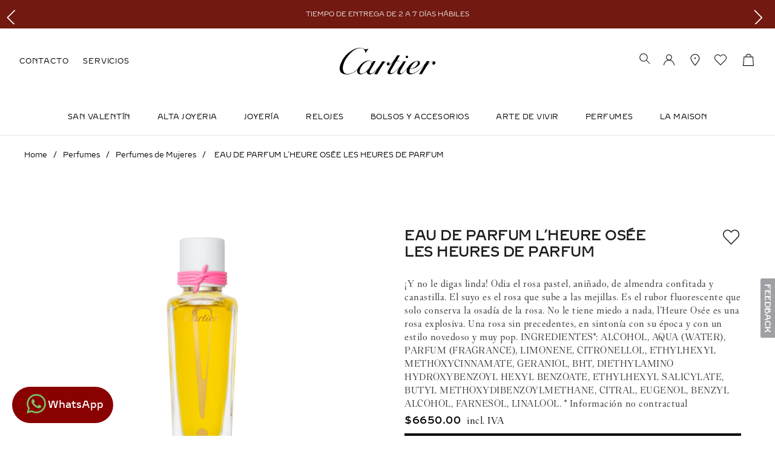

--- FILE ---
content_type: text/html; charset=utf-8
request_url: https://www.google.com/recaptcha/enterprise/anchor?ar=1&k=6LdV7CIpAAAAAPUrHXWlFArQ5hSiNQJk6Ja-vcYM&co=aHR0cHM6Ly93d3cuY2FydGllci5teDo0NDM.&hl=es-419&v=PoyoqOPhxBO7pBk68S4YbpHZ&size=invisible&anchor-ms=20000&execute-ms=30000&cb=syzxeu3ba0jj
body_size: 48983
content:
<!DOCTYPE HTML><html dir="ltr" lang="es-419"><head><meta http-equiv="Content-Type" content="text/html; charset=UTF-8">
<meta http-equiv="X-UA-Compatible" content="IE=edge">
<title>reCAPTCHA</title>
<style type="text/css">
/* cyrillic-ext */
@font-face {
  font-family: 'Roboto';
  font-style: normal;
  font-weight: 400;
  font-stretch: 100%;
  src: url(//fonts.gstatic.com/s/roboto/v48/KFO7CnqEu92Fr1ME7kSn66aGLdTylUAMa3GUBHMdazTgWw.woff2) format('woff2');
  unicode-range: U+0460-052F, U+1C80-1C8A, U+20B4, U+2DE0-2DFF, U+A640-A69F, U+FE2E-FE2F;
}
/* cyrillic */
@font-face {
  font-family: 'Roboto';
  font-style: normal;
  font-weight: 400;
  font-stretch: 100%;
  src: url(//fonts.gstatic.com/s/roboto/v48/KFO7CnqEu92Fr1ME7kSn66aGLdTylUAMa3iUBHMdazTgWw.woff2) format('woff2');
  unicode-range: U+0301, U+0400-045F, U+0490-0491, U+04B0-04B1, U+2116;
}
/* greek-ext */
@font-face {
  font-family: 'Roboto';
  font-style: normal;
  font-weight: 400;
  font-stretch: 100%;
  src: url(//fonts.gstatic.com/s/roboto/v48/KFO7CnqEu92Fr1ME7kSn66aGLdTylUAMa3CUBHMdazTgWw.woff2) format('woff2');
  unicode-range: U+1F00-1FFF;
}
/* greek */
@font-face {
  font-family: 'Roboto';
  font-style: normal;
  font-weight: 400;
  font-stretch: 100%;
  src: url(//fonts.gstatic.com/s/roboto/v48/KFO7CnqEu92Fr1ME7kSn66aGLdTylUAMa3-UBHMdazTgWw.woff2) format('woff2');
  unicode-range: U+0370-0377, U+037A-037F, U+0384-038A, U+038C, U+038E-03A1, U+03A3-03FF;
}
/* math */
@font-face {
  font-family: 'Roboto';
  font-style: normal;
  font-weight: 400;
  font-stretch: 100%;
  src: url(//fonts.gstatic.com/s/roboto/v48/KFO7CnqEu92Fr1ME7kSn66aGLdTylUAMawCUBHMdazTgWw.woff2) format('woff2');
  unicode-range: U+0302-0303, U+0305, U+0307-0308, U+0310, U+0312, U+0315, U+031A, U+0326-0327, U+032C, U+032F-0330, U+0332-0333, U+0338, U+033A, U+0346, U+034D, U+0391-03A1, U+03A3-03A9, U+03B1-03C9, U+03D1, U+03D5-03D6, U+03F0-03F1, U+03F4-03F5, U+2016-2017, U+2034-2038, U+203C, U+2040, U+2043, U+2047, U+2050, U+2057, U+205F, U+2070-2071, U+2074-208E, U+2090-209C, U+20D0-20DC, U+20E1, U+20E5-20EF, U+2100-2112, U+2114-2115, U+2117-2121, U+2123-214F, U+2190, U+2192, U+2194-21AE, U+21B0-21E5, U+21F1-21F2, U+21F4-2211, U+2213-2214, U+2216-22FF, U+2308-230B, U+2310, U+2319, U+231C-2321, U+2336-237A, U+237C, U+2395, U+239B-23B7, U+23D0, U+23DC-23E1, U+2474-2475, U+25AF, U+25B3, U+25B7, U+25BD, U+25C1, U+25CA, U+25CC, U+25FB, U+266D-266F, U+27C0-27FF, U+2900-2AFF, U+2B0E-2B11, U+2B30-2B4C, U+2BFE, U+3030, U+FF5B, U+FF5D, U+1D400-1D7FF, U+1EE00-1EEFF;
}
/* symbols */
@font-face {
  font-family: 'Roboto';
  font-style: normal;
  font-weight: 400;
  font-stretch: 100%;
  src: url(//fonts.gstatic.com/s/roboto/v48/KFO7CnqEu92Fr1ME7kSn66aGLdTylUAMaxKUBHMdazTgWw.woff2) format('woff2');
  unicode-range: U+0001-000C, U+000E-001F, U+007F-009F, U+20DD-20E0, U+20E2-20E4, U+2150-218F, U+2190, U+2192, U+2194-2199, U+21AF, U+21E6-21F0, U+21F3, U+2218-2219, U+2299, U+22C4-22C6, U+2300-243F, U+2440-244A, U+2460-24FF, U+25A0-27BF, U+2800-28FF, U+2921-2922, U+2981, U+29BF, U+29EB, U+2B00-2BFF, U+4DC0-4DFF, U+FFF9-FFFB, U+10140-1018E, U+10190-1019C, U+101A0, U+101D0-101FD, U+102E0-102FB, U+10E60-10E7E, U+1D2C0-1D2D3, U+1D2E0-1D37F, U+1F000-1F0FF, U+1F100-1F1AD, U+1F1E6-1F1FF, U+1F30D-1F30F, U+1F315, U+1F31C, U+1F31E, U+1F320-1F32C, U+1F336, U+1F378, U+1F37D, U+1F382, U+1F393-1F39F, U+1F3A7-1F3A8, U+1F3AC-1F3AF, U+1F3C2, U+1F3C4-1F3C6, U+1F3CA-1F3CE, U+1F3D4-1F3E0, U+1F3ED, U+1F3F1-1F3F3, U+1F3F5-1F3F7, U+1F408, U+1F415, U+1F41F, U+1F426, U+1F43F, U+1F441-1F442, U+1F444, U+1F446-1F449, U+1F44C-1F44E, U+1F453, U+1F46A, U+1F47D, U+1F4A3, U+1F4B0, U+1F4B3, U+1F4B9, U+1F4BB, U+1F4BF, U+1F4C8-1F4CB, U+1F4D6, U+1F4DA, U+1F4DF, U+1F4E3-1F4E6, U+1F4EA-1F4ED, U+1F4F7, U+1F4F9-1F4FB, U+1F4FD-1F4FE, U+1F503, U+1F507-1F50B, U+1F50D, U+1F512-1F513, U+1F53E-1F54A, U+1F54F-1F5FA, U+1F610, U+1F650-1F67F, U+1F687, U+1F68D, U+1F691, U+1F694, U+1F698, U+1F6AD, U+1F6B2, U+1F6B9-1F6BA, U+1F6BC, U+1F6C6-1F6CF, U+1F6D3-1F6D7, U+1F6E0-1F6EA, U+1F6F0-1F6F3, U+1F6F7-1F6FC, U+1F700-1F7FF, U+1F800-1F80B, U+1F810-1F847, U+1F850-1F859, U+1F860-1F887, U+1F890-1F8AD, U+1F8B0-1F8BB, U+1F8C0-1F8C1, U+1F900-1F90B, U+1F93B, U+1F946, U+1F984, U+1F996, U+1F9E9, U+1FA00-1FA6F, U+1FA70-1FA7C, U+1FA80-1FA89, U+1FA8F-1FAC6, U+1FACE-1FADC, U+1FADF-1FAE9, U+1FAF0-1FAF8, U+1FB00-1FBFF;
}
/* vietnamese */
@font-face {
  font-family: 'Roboto';
  font-style: normal;
  font-weight: 400;
  font-stretch: 100%;
  src: url(//fonts.gstatic.com/s/roboto/v48/KFO7CnqEu92Fr1ME7kSn66aGLdTylUAMa3OUBHMdazTgWw.woff2) format('woff2');
  unicode-range: U+0102-0103, U+0110-0111, U+0128-0129, U+0168-0169, U+01A0-01A1, U+01AF-01B0, U+0300-0301, U+0303-0304, U+0308-0309, U+0323, U+0329, U+1EA0-1EF9, U+20AB;
}
/* latin-ext */
@font-face {
  font-family: 'Roboto';
  font-style: normal;
  font-weight: 400;
  font-stretch: 100%;
  src: url(//fonts.gstatic.com/s/roboto/v48/KFO7CnqEu92Fr1ME7kSn66aGLdTylUAMa3KUBHMdazTgWw.woff2) format('woff2');
  unicode-range: U+0100-02BA, U+02BD-02C5, U+02C7-02CC, U+02CE-02D7, U+02DD-02FF, U+0304, U+0308, U+0329, U+1D00-1DBF, U+1E00-1E9F, U+1EF2-1EFF, U+2020, U+20A0-20AB, U+20AD-20C0, U+2113, U+2C60-2C7F, U+A720-A7FF;
}
/* latin */
@font-face {
  font-family: 'Roboto';
  font-style: normal;
  font-weight: 400;
  font-stretch: 100%;
  src: url(//fonts.gstatic.com/s/roboto/v48/KFO7CnqEu92Fr1ME7kSn66aGLdTylUAMa3yUBHMdazQ.woff2) format('woff2');
  unicode-range: U+0000-00FF, U+0131, U+0152-0153, U+02BB-02BC, U+02C6, U+02DA, U+02DC, U+0304, U+0308, U+0329, U+2000-206F, U+20AC, U+2122, U+2191, U+2193, U+2212, U+2215, U+FEFF, U+FFFD;
}
/* cyrillic-ext */
@font-face {
  font-family: 'Roboto';
  font-style: normal;
  font-weight: 500;
  font-stretch: 100%;
  src: url(//fonts.gstatic.com/s/roboto/v48/KFO7CnqEu92Fr1ME7kSn66aGLdTylUAMa3GUBHMdazTgWw.woff2) format('woff2');
  unicode-range: U+0460-052F, U+1C80-1C8A, U+20B4, U+2DE0-2DFF, U+A640-A69F, U+FE2E-FE2F;
}
/* cyrillic */
@font-face {
  font-family: 'Roboto';
  font-style: normal;
  font-weight: 500;
  font-stretch: 100%;
  src: url(//fonts.gstatic.com/s/roboto/v48/KFO7CnqEu92Fr1ME7kSn66aGLdTylUAMa3iUBHMdazTgWw.woff2) format('woff2');
  unicode-range: U+0301, U+0400-045F, U+0490-0491, U+04B0-04B1, U+2116;
}
/* greek-ext */
@font-face {
  font-family: 'Roboto';
  font-style: normal;
  font-weight: 500;
  font-stretch: 100%;
  src: url(//fonts.gstatic.com/s/roboto/v48/KFO7CnqEu92Fr1ME7kSn66aGLdTylUAMa3CUBHMdazTgWw.woff2) format('woff2');
  unicode-range: U+1F00-1FFF;
}
/* greek */
@font-face {
  font-family: 'Roboto';
  font-style: normal;
  font-weight: 500;
  font-stretch: 100%;
  src: url(//fonts.gstatic.com/s/roboto/v48/KFO7CnqEu92Fr1ME7kSn66aGLdTylUAMa3-UBHMdazTgWw.woff2) format('woff2');
  unicode-range: U+0370-0377, U+037A-037F, U+0384-038A, U+038C, U+038E-03A1, U+03A3-03FF;
}
/* math */
@font-face {
  font-family: 'Roboto';
  font-style: normal;
  font-weight: 500;
  font-stretch: 100%;
  src: url(//fonts.gstatic.com/s/roboto/v48/KFO7CnqEu92Fr1ME7kSn66aGLdTylUAMawCUBHMdazTgWw.woff2) format('woff2');
  unicode-range: U+0302-0303, U+0305, U+0307-0308, U+0310, U+0312, U+0315, U+031A, U+0326-0327, U+032C, U+032F-0330, U+0332-0333, U+0338, U+033A, U+0346, U+034D, U+0391-03A1, U+03A3-03A9, U+03B1-03C9, U+03D1, U+03D5-03D6, U+03F0-03F1, U+03F4-03F5, U+2016-2017, U+2034-2038, U+203C, U+2040, U+2043, U+2047, U+2050, U+2057, U+205F, U+2070-2071, U+2074-208E, U+2090-209C, U+20D0-20DC, U+20E1, U+20E5-20EF, U+2100-2112, U+2114-2115, U+2117-2121, U+2123-214F, U+2190, U+2192, U+2194-21AE, U+21B0-21E5, U+21F1-21F2, U+21F4-2211, U+2213-2214, U+2216-22FF, U+2308-230B, U+2310, U+2319, U+231C-2321, U+2336-237A, U+237C, U+2395, U+239B-23B7, U+23D0, U+23DC-23E1, U+2474-2475, U+25AF, U+25B3, U+25B7, U+25BD, U+25C1, U+25CA, U+25CC, U+25FB, U+266D-266F, U+27C0-27FF, U+2900-2AFF, U+2B0E-2B11, U+2B30-2B4C, U+2BFE, U+3030, U+FF5B, U+FF5D, U+1D400-1D7FF, U+1EE00-1EEFF;
}
/* symbols */
@font-face {
  font-family: 'Roboto';
  font-style: normal;
  font-weight: 500;
  font-stretch: 100%;
  src: url(//fonts.gstatic.com/s/roboto/v48/KFO7CnqEu92Fr1ME7kSn66aGLdTylUAMaxKUBHMdazTgWw.woff2) format('woff2');
  unicode-range: U+0001-000C, U+000E-001F, U+007F-009F, U+20DD-20E0, U+20E2-20E4, U+2150-218F, U+2190, U+2192, U+2194-2199, U+21AF, U+21E6-21F0, U+21F3, U+2218-2219, U+2299, U+22C4-22C6, U+2300-243F, U+2440-244A, U+2460-24FF, U+25A0-27BF, U+2800-28FF, U+2921-2922, U+2981, U+29BF, U+29EB, U+2B00-2BFF, U+4DC0-4DFF, U+FFF9-FFFB, U+10140-1018E, U+10190-1019C, U+101A0, U+101D0-101FD, U+102E0-102FB, U+10E60-10E7E, U+1D2C0-1D2D3, U+1D2E0-1D37F, U+1F000-1F0FF, U+1F100-1F1AD, U+1F1E6-1F1FF, U+1F30D-1F30F, U+1F315, U+1F31C, U+1F31E, U+1F320-1F32C, U+1F336, U+1F378, U+1F37D, U+1F382, U+1F393-1F39F, U+1F3A7-1F3A8, U+1F3AC-1F3AF, U+1F3C2, U+1F3C4-1F3C6, U+1F3CA-1F3CE, U+1F3D4-1F3E0, U+1F3ED, U+1F3F1-1F3F3, U+1F3F5-1F3F7, U+1F408, U+1F415, U+1F41F, U+1F426, U+1F43F, U+1F441-1F442, U+1F444, U+1F446-1F449, U+1F44C-1F44E, U+1F453, U+1F46A, U+1F47D, U+1F4A3, U+1F4B0, U+1F4B3, U+1F4B9, U+1F4BB, U+1F4BF, U+1F4C8-1F4CB, U+1F4D6, U+1F4DA, U+1F4DF, U+1F4E3-1F4E6, U+1F4EA-1F4ED, U+1F4F7, U+1F4F9-1F4FB, U+1F4FD-1F4FE, U+1F503, U+1F507-1F50B, U+1F50D, U+1F512-1F513, U+1F53E-1F54A, U+1F54F-1F5FA, U+1F610, U+1F650-1F67F, U+1F687, U+1F68D, U+1F691, U+1F694, U+1F698, U+1F6AD, U+1F6B2, U+1F6B9-1F6BA, U+1F6BC, U+1F6C6-1F6CF, U+1F6D3-1F6D7, U+1F6E0-1F6EA, U+1F6F0-1F6F3, U+1F6F7-1F6FC, U+1F700-1F7FF, U+1F800-1F80B, U+1F810-1F847, U+1F850-1F859, U+1F860-1F887, U+1F890-1F8AD, U+1F8B0-1F8BB, U+1F8C0-1F8C1, U+1F900-1F90B, U+1F93B, U+1F946, U+1F984, U+1F996, U+1F9E9, U+1FA00-1FA6F, U+1FA70-1FA7C, U+1FA80-1FA89, U+1FA8F-1FAC6, U+1FACE-1FADC, U+1FADF-1FAE9, U+1FAF0-1FAF8, U+1FB00-1FBFF;
}
/* vietnamese */
@font-face {
  font-family: 'Roboto';
  font-style: normal;
  font-weight: 500;
  font-stretch: 100%;
  src: url(//fonts.gstatic.com/s/roboto/v48/KFO7CnqEu92Fr1ME7kSn66aGLdTylUAMa3OUBHMdazTgWw.woff2) format('woff2');
  unicode-range: U+0102-0103, U+0110-0111, U+0128-0129, U+0168-0169, U+01A0-01A1, U+01AF-01B0, U+0300-0301, U+0303-0304, U+0308-0309, U+0323, U+0329, U+1EA0-1EF9, U+20AB;
}
/* latin-ext */
@font-face {
  font-family: 'Roboto';
  font-style: normal;
  font-weight: 500;
  font-stretch: 100%;
  src: url(//fonts.gstatic.com/s/roboto/v48/KFO7CnqEu92Fr1ME7kSn66aGLdTylUAMa3KUBHMdazTgWw.woff2) format('woff2');
  unicode-range: U+0100-02BA, U+02BD-02C5, U+02C7-02CC, U+02CE-02D7, U+02DD-02FF, U+0304, U+0308, U+0329, U+1D00-1DBF, U+1E00-1E9F, U+1EF2-1EFF, U+2020, U+20A0-20AB, U+20AD-20C0, U+2113, U+2C60-2C7F, U+A720-A7FF;
}
/* latin */
@font-face {
  font-family: 'Roboto';
  font-style: normal;
  font-weight: 500;
  font-stretch: 100%;
  src: url(//fonts.gstatic.com/s/roboto/v48/KFO7CnqEu92Fr1ME7kSn66aGLdTylUAMa3yUBHMdazQ.woff2) format('woff2');
  unicode-range: U+0000-00FF, U+0131, U+0152-0153, U+02BB-02BC, U+02C6, U+02DA, U+02DC, U+0304, U+0308, U+0329, U+2000-206F, U+20AC, U+2122, U+2191, U+2193, U+2212, U+2215, U+FEFF, U+FFFD;
}
/* cyrillic-ext */
@font-face {
  font-family: 'Roboto';
  font-style: normal;
  font-weight: 900;
  font-stretch: 100%;
  src: url(//fonts.gstatic.com/s/roboto/v48/KFO7CnqEu92Fr1ME7kSn66aGLdTylUAMa3GUBHMdazTgWw.woff2) format('woff2');
  unicode-range: U+0460-052F, U+1C80-1C8A, U+20B4, U+2DE0-2DFF, U+A640-A69F, U+FE2E-FE2F;
}
/* cyrillic */
@font-face {
  font-family: 'Roboto';
  font-style: normal;
  font-weight: 900;
  font-stretch: 100%;
  src: url(//fonts.gstatic.com/s/roboto/v48/KFO7CnqEu92Fr1ME7kSn66aGLdTylUAMa3iUBHMdazTgWw.woff2) format('woff2');
  unicode-range: U+0301, U+0400-045F, U+0490-0491, U+04B0-04B1, U+2116;
}
/* greek-ext */
@font-face {
  font-family: 'Roboto';
  font-style: normal;
  font-weight: 900;
  font-stretch: 100%;
  src: url(//fonts.gstatic.com/s/roboto/v48/KFO7CnqEu92Fr1ME7kSn66aGLdTylUAMa3CUBHMdazTgWw.woff2) format('woff2');
  unicode-range: U+1F00-1FFF;
}
/* greek */
@font-face {
  font-family: 'Roboto';
  font-style: normal;
  font-weight: 900;
  font-stretch: 100%;
  src: url(//fonts.gstatic.com/s/roboto/v48/KFO7CnqEu92Fr1ME7kSn66aGLdTylUAMa3-UBHMdazTgWw.woff2) format('woff2');
  unicode-range: U+0370-0377, U+037A-037F, U+0384-038A, U+038C, U+038E-03A1, U+03A3-03FF;
}
/* math */
@font-face {
  font-family: 'Roboto';
  font-style: normal;
  font-weight: 900;
  font-stretch: 100%;
  src: url(//fonts.gstatic.com/s/roboto/v48/KFO7CnqEu92Fr1ME7kSn66aGLdTylUAMawCUBHMdazTgWw.woff2) format('woff2');
  unicode-range: U+0302-0303, U+0305, U+0307-0308, U+0310, U+0312, U+0315, U+031A, U+0326-0327, U+032C, U+032F-0330, U+0332-0333, U+0338, U+033A, U+0346, U+034D, U+0391-03A1, U+03A3-03A9, U+03B1-03C9, U+03D1, U+03D5-03D6, U+03F0-03F1, U+03F4-03F5, U+2016-2017, U+2034-2038, U+203C, U+2040, U+2043, U+2047, U+2050, U+2057, U+205F, U+2070-2071, U+2074-208E, U+2090-209C, U+20D0-20DC, U+20E1, U+20E5-20EF, U+2100-2112, U+2114-2115, U+2117-2121, U+2123-214F, U+2190, U+2192, U+2194-21AE, U+21B0-21E5, U+21F1-21F2, U+21F4-2211, U+2213-2214, U+2216-22FF, U+2308-230B, U+2310, U+2319, U+231C-2321, U+2336-237A, U+237C, U+2395, U+239B-23B7, U+23D0, U+23DC-23E1, U+2474-2475, U+25AF, U+25B3, U+25B7, U+25BD, U+25C1, U+25CA, U+25CC, U+25FB, U+266D-266F, U+27C0-27FF, U+2900-2AFF, U+2B0E-2B11, U+2B30-2B4C, U+2BFE, U+3030, U+FF5B, U+FF5D, U+1D400-1D7FF, U+1EE00-1EEFF;
}
/* symbols */
@font-face {
  font-family: 'Roboto';
  font-style: normal;
  font-weight: 900;
  font-stretch: 100%;
  src: url(//fonts.gstatic.com/s/roboto/v48/KFO7CnqEu92Fr1ME7kSn66aGLdTylUAMaxKUBHMdazTgWw.woff2) format('woff2');
  unicode-range: U+0001-000C, U+000E-001F, U+007F-009F, U+20DD-20E0, U+20E2-20E4, U+2150-218F, U+2190, U+2192, U+2194-2199, U+21AF, U+21E6-21F0, U+21F3, U+2218-2219, U+2299, U+22C4-22C6, U+2300-243F, U+2440-244A, U+2460-24FF, U+25A0-27BF, U+2800-28FF, U+2921-2922, U+2981, U+29BF, U+29EB, U+2B00-2BFF, U+4DC0-4DFF, U+FFF9-FFFB, U+10140-1018E, U+10190-1019C, U+101A0, U+101D0-101FD, U+102E0-102FB, U+10E60-10E7E, U+1D2C0-1D2D3, U+1D2E0-1D37F, U+1F000-1F0FF, U+1F100-1F1AD, U+1F1E6-1F1FF, U+1F30D-1F30F, U+1F315, U+1F31C, U+1F31E, U+1F320-1F32C, U+1F336, U+1F378, U+1F37D, U+1F382, U+1F393-1F39F, U+1F3A7-1F3A8, U+1F3AC-1F3AF, U+1F3C2, U+1F3C4-1F3C6, U+1F3CA-1F3CE, U+1F3D4-1F3E0, U+1F3ED, U+1F3F1-1F3F3, U+1F3F5-1F3F7, U+1F408, U+1F415, U+1F41F, U+1F426, U+1F43F, U+1F441-1F442, U+1F444, U+1F446-1F449, U+1F44C-1F44E, U+1F453, U+1F46A, U+1F47D, U+1F4A3, U+1F4B0, U+1F4B3, U+1F4B9, U+1F4BB, U+1F4BF, U+1F4C8-1F4CB, U+1F4D6, U+1F4DA, U+1F4DF, U+1F4E3-1F4E6, U+1F4EA-1F4ED, U+1F4F7, U+1F4F9-1F4FB, U+1F4FD-1F4FE, U+1F503, U+1F507-1F50B, U+1F50D, U+1F512-1F513, U+1F53E-1F54A, U+1F54F-1F5FA, U+1F610, U+1F650-1F67F, U+1F687, U+1F68D, U+1F691, U+1F694, U+1F698, U+1F6AD, U+1F6B2, U+1F6B9-1F6BA, U+1F6BC, U+1F6C6-1F6CF, U+1F6D3-1F6D7, U+1F6E0-1F6EA, U+1F6F0-1F6F3, U+1F6F7-1F6FC, U+1F700-1F7FF, U+1F800-1F80B, U+1F810-1F847, U+1F850-1F859, U+1F860-1F887, U+1F890-1F8AD, U+1F8B0-1F8BB, U+1F8C0-1F8C1, U+1F900-1F90B, U+1F93B, U+1F946, U+1F984, U+1F996, U+1F9E9, U+1FA00-1FA6F, U+1FA70-1FA7C, U+1FA80-1FA89, U+1FA8F-1FAC6, U+1FACE-1FADC, U+1FADF-1FAE9, U+1FAF0-1FAF8, U+1FB00-1FBFF;
}
/* vietnamese */
@font-face {
  font-family: 'Roboto';
  font-style: normal;
  font-weight: 900;
  font-stretch: 100%;
  src: url(//fonts.gstatic.com/s/roboto/v48/KFO7CnqEu92Fr1ME7kSn66aGLdTylUAMa3OUBHMdazTgWw.woff2) format('woff2');
  unicode-range: U+0102-0103, U+0110-0111, U+0128-0129, U+0168-0169, U+01A0-01A1, U+01AF-01B0, U+0300-0301, U+0303-0304, U+0308-0309, U+0323, U+0329, U+1EA0-1EF9, U+20AB;
}
/* latin-ext */
@font-face {
  font-family: 'Roboto';
  font-style: normal;
  font-weight: 900;
  font-stretch: 100%;
  src: url(//fonts.gstatic.com/s/roboto/v48/KFO7CnqEu92Fr1ME7kSn66aGLdTylUAMa3KUBHMdazTgWw.woff2) format('woff2');
  unicode-range: U+0100-02BA, U+02BD-02C5, U+02C7-02CC, U+02CE-02D7, U+02DD-02FF, U+0304, U+0308, U+0329, U+1D00-1DBF, U+1E00-1E9F, U+1EF2-1EFF, U+2020, U+20A0-20AB, U+20AD-20C0, U+2113, U+2C60-2C7F, U+A720-A7FF;
}
/* latin */
@font-face {
  font-family: 'Roboto';
  font-style: normal;
  font-weight: 900;
  font-stretch: 100%;
  src: url(//fonts.gstatic.com/s/roboto/v48/KFO7CnqEu92Fr1ME7kSn66aGLdTylUAMa3yUBHMdazQ.woff2) format('woff2');
  unicode-range: U+0000-00FF, U+0131, U+0152-0153, U+02BB-02BC, U+02C6, U+02DA, U+02DC, U+0304, U+0308, U+0329, U+2000-206F, U+20AC, U+2122, U+2191, U+2193, U+2212, U+2215, U+FEFF, U+FFFD;
}

</style>
<link rel="stylesheet" type="text/css" href="https://www.gstatic.com/recaptcha/releases/PoyoqOPhxBO7pBk68S4YbpHZ/styles__ltr.css">
<script nonce="O5M9M8UH0NSYhPnGihIiiw" type="text/javascript">window['__recaptcha_api'] = 'https://www.google.com/recaptcha/enterprise/';</script>
<script type="text/javascript" src="https://www.gstatic.com/recaptcha/releases/PoyoqOPhxBO7pBk68S4YbpHZ/recaptcha__es_419.js" nonce="O5M9M8UH0NSYhPnGihIiiw">
      
    </script></head>
<body><div id="rc-anchor-alert" class="rc-anchor-alert"></div>
<input type="hidden" id="recaptcha-token" value="[base64]">
<script type="text/javascript" nonce="O5M9M8UH0NSYhPnGihIiiw">
      recaptcha.anchor.Main.init("[\x22ainput\x22,[\x22bgdata\x22,\x22\x22,\[base64]/[base64]/MjU1Ong/[base64]/[base64]/[base64]/[base64]/[base64]/[base64]/[base64]/[base64]/[base64]/[base64]/[base64]/[base64]/[base64]/[base64]/[base64]\\u003d\x22,\[base64]\\u003d\\u003d\x22,\x22e8K5esOvZ8KHTMOUBTBqJsObfcOVRHROw6jCij7CsmnCiAfCsVDDkV1Mw6YkA8OSUHEBwp/[base64]/Chk7DkmvDgMOXWRQdRsKJw4Vjw5TDslPDpMO6E8Kibx7Dpn7DisK4I8OMEEkRw6gSWsOVwp46G8OlCAcxwpvCncO/wrpDwqYKe37Drm0IwrrDjsKowq7DpsKNwqJdADPCiMKoN34HwoPDkMKWOjEIIcO6woHCnhrDs8OvRGQ8wp3CosKpM8OqU0DCicOdw7/DkMKEw6vDu25Yw4NmUB9Tw5tFbWMqE3XDm8O1K0HChFfCi3fDtMObCG7CscK+PhLCim/Cj3dyPMODwp/CpXDDtVgFAU7DoV3Dq8KMwoADGkY4bMORUMKwwo/CpsOHFgzDmhTDk8OsKcOQwp3DgsKHcGDDvWDDjw5YwrzCpcOLIMOucxBcY27CtMKKJMOSDcKzE3nCkcKtNsK9dhvDqS/DjcObAMKwwo1PwpPCm8O3w7rDshwsBWnDvVINwq3CusKdf8KnwoTDoAbCpcKOwpTDt8K5KWLCpcOWLEs9w4k5PFbCo8OHw5rDu8OLOX1Vw7wrw6TDqUFew6EgakrChjJ5w4/Dp1HDghHDv8KCXjHDu8OfwrjDnsK7w6w2TyIJw7ELHMOKc8OUCkDCpMKzwprCuMO6MMOvwrs5DcOnwpPCu8K6w4d+FcKEZ8KZTRXCqcOjwqEuwqpdwpvDj2DCrsOcw6PCrDLDocKjwqHDgMKBMsOcT0pCw7zCuQ4oT8K0wo/Dh8Khw4DCssKJacK/w4HDlsKAGcO7wrjDo8KpwqPDo08tG0cQw6/CohPCo1Aww6YOJShXwokvdsOTwpAvwpHDhsK7JcK4FUVse3PCrsOAMQ9/fsK0wqgBNcOOw43Dml4lfcKHA8ONw7bDmjLDvMOlw6VLGcOLw6/DuRJ9wqvCnMO2wrcXOztYUcOebQDCtFQ/[base64]/DjCXConvCmsKyw6drUUVpM8KuwqjDgFLDn8KWHD3DhXsuwpbCncOHwpYQwoDCqMOTwq/DsBLDiHoyQX/CgSYJEcKHWcONw6MYacKeVsOjI0A7w73CpMOufh/Cr8KowqAvc0vDp8Ogw6dpwpUjHsO/HcKcKSbCl11tCcKfw6XDqCliXsOjDMOgw6ALUsOzwrAyMm4BwpUgAGjCv8Ogw4RPRwjDhn9+JArDqQo/EsOSwr7ChRI1w6bDt8OWw7EmM8Kjw53DhcOtE8OYw5fDtTHDujgYWsOJwp0ww4BwGsKIwp89SsKuw7PComdaID7DgDcWVXRAwqDDpUnCi8KFw7bDjUICFsKpWyzCtk3DmhLDhyzDmxTCjcKxw67DthFRwrQ5GMOfwrnDvWbCrMO7csO/w7zDoj4TQHTDocOjwqrDpUkCGEHDtMKSSsKGw59fwqjDh8KVenvCh3rDjhjCgMKYwqbCoGo3ZsO8BMOYN8KzwrZ4wrfCqTXDi8OEw7sqH8KfMsKYXMKSasKFw79qw5dCwolDecOawo/DoMKrw7F0wo7DlcO1w5dhw4gAwq0fw5zDm31jw6gnw4nDvcK6worCvB7ChWLCqjHCgULCq8Onwq/[base64]/Dj1HCgxACBiHCtMO/w5pVZEd3w4klZUddCQZmw75Ww7oXw4wiwoXCp0HDqHnCsQ/ChwvDtlBAQihfU3/Co1BSE8Opw5XDiX/[base64]/CuMK8DWzCmcKWwrh+w5LCrcKOw6zDil7CgcKFwr/CuwTCq8KmwqTDjlDDqMOqX1fCnMOJwqrDulnCgQDDnwxww4w/LMKNe8Opw7fClh/CsMOow7QITMK0wqDClcKRTn4VwrnDlWvChcKnwqV3woI4McKdcsKHDsOJURMYwpNwBcKywqzCkULCtzRIwrXChMKLOcOWw6ECeMKdUxQzwpNywrYpZMKsP8K8UsOXcVZQwq/CuMOVBEY6cnN/OlhwQETDqFEgIsOTdsO1wo/DjsK2STZWccOPMwkmWMK1w6vDhDZiwrd7Qg3ChHF4Xm/DpcO/w6PDmsKJKCbCpERwExbCoHjDqcK7EHvCrXIWwqXCq8K7w4rDjRnDuWU/w63CkMOVwpkZw4TChsOQX8OKIsKQw6zCqcOrLyI/X0rCqcOABcOEwq41DcKFCm3DosORKMKsCxbDomrCssO3w5bCo0bCl8KAAcOYw7vCiwE7IhnCjAQVwrrDicKBSMOgRcK7D8KYw5jDlUPDkcOAwoXCucKbL01Pw6vCu8OgwoDCviM0Z8OAw6HCmxd3wp/Di8Ktw4vDnMOHwqTDmsOCFMOowqvCgkvDu0nDpDY1w4hNwoLCrWg/wrnDo8Kpw5XDhT5hJGRULsO7b8K6Y8OxZcK7fTFnwqFFw7s7wpVDLFLDnxIAF8KVMsOZw7EPwrLCssKIWk/DqF8xwoApwpTCgwhwwr1rw6gdDEjCjwRFIW5qw7rDo8OALMKVOXTDtMO9wpo6w6bCnsO+csO4wohVwqUPH2dPwoN7Fw/CuHHCnHjDjlzDhGbDrUp7wqfDuwHDjsKCw5TClh/DsMO/ZD4uwqVPw757wovDiMOZfxRjwqQ0wrpgeMK5YcOXcMK0AzU3eMKPHw3DlsOZQ8KiUiV/wp7Cn8OBw7vDlcO/BXUqwoVNGAXCs0/DkcOwL8K4wozDpCrDucOrw4Nnwrs5wqNOw75qwrPCjCxbw4AILRBpwpnDgcKMw5bCl8KKwrrDlcKlw545TTt+ZcKEwqxLbmEpLBxGakXDksKEw5EHGcK0w4coTMKbRnrCth3DtcKwwrjDtkRDw4/CoQpSNsK8w7vDqmcDNcOAVnPDmcOXw5XDicKmE8O1IsObw53CvV7Ds2FEPDLDtsKcE8KtwrnCimfDpcKaw45iw4bCtk7ComjDvsOXc8Oaw5cYZMOQw7TDnMKMwpF6wrjDijXCvzpzF2BsEyRBXcOAK3vCqwTCtcKRwoTDqsK2w4AAw6/CtRd5wqBEw6bDu8KQcg4AGcKgWsOnQ8OVwo/CicOBw6XCjG7DiA4nI8OyFsOmbMKfCsO6w6HDsFspwp7Cs05nwqc2w4wYw7HDhcK8wqLDq2fCq1XDusKYMHXDoHrCmsOrC1Nnw6FKwoDDosO1w6ZIBjXCj8OeHWtXTkMxDcOcwqluwohJAhtEw6FxwpHCjsOswobDg8O+woA7TsKZwptPw5/Di8Oew6FifsONXyLDusOjwqVkc8Kzw4TCh8Occ8K/w4ZUw4tIwrJJwrbDnMKlwrsHwpfCqF3DsBstw4zDuB7Dqxp6C1vCuHXClsO2w4bCpyjCm8Opw7PDuGzDoMOtJsOUwpXCs8KwRAtjw5PDo8OXfhvDmmVxwqrDmy4Jw7MUcFHCqQNCw5NNHljDhErDljLCoXdVEGczI8Ohw518A8OVHyrDu8Olwp3Dq8OTZsOwZ8Kbwp/DoTjCh8OgeHcOw4/DgSHDvMKZNMKNKsOqw4LCs8KlHsKUw6PCv8OebsOQw4fCu8K7wqLChsOfUQZ1w43DqCTDucKfw4FDWMKrw4xUW8OGAsOaPSvCusOwLcOTc8O3wrAhfsKVwr/DsW1iwp45KT97LMOzSBDCgH4TXcOhSMOowrnCpxjDgUvDlTpDw7jCpEpvwpfCsHspCEbDqcKNwrokwpx6ZRzCgXdcwqjCvXsZNGzDl8OKw5rDqzRCWcK4w4VHw7vCsMKzwrTDkMOdFMKDwr5cBMO3QMKGd8OgJnQtwqnCosKtKsKzXxNcSMOWFy/[base64]/[base64]/wroDX8KTwovDhiXCpR0FwqnCl8KJAALDjMOpw60AAsKyPB/CkUzDjcOQw6vDmHLCrsKNWizDrzTDgR9CSMKLw78hw6o8wrQXwr14wpACXGZMJl9VMcKGw5/DjcKvX2/CsFjCp8OTw7NQw6bCpcKDJUbCv1QBOcKZfsOfGgPCr3lpAsKwNVDCj2HDgX4/[base64]/DssKcJzLCkSRsbcOqTjrDpRRAf8Kdw4M3NiVdBcO3w4JzMcOfJMOgHWJfKlTCvcOZZ8OaYn/ChsO0MjTCmy3ChxY5wrPCgTgwUsO/[base64]/Djy9kJR/Dk8KlezFlw4JrScKnXlfCmj1SB8O7w59dw6rDu8KZTj/Dl8Kswp9/M8KeYVDDrkEHwpplwodXEzJbwoTDvMONwo8OWUE8TWDCtMOnM8KlZMOVw5BHDR0Awoojw5bCkWAiw7fDj8KzK8OTCcK5PsKBREHClWxMTnPDoMKywp5pHsOEw6DDg8KXVV7CsAvDosOCLMKDwoABwq/DscO/woHChMOMWcKAw4XCl1c1aMOswoDCm8OtEl/DpEg+QMOHJnVPw5HDgsORAUPDpXR7UsO6wqZqQlVFQSvDtcKRw4RAQcOLFVjCvwjDt8K9w5lGw50UwrHCvHHDgX9qwr/CuMKdwrQXLcKMUMOJECbCssOHPVcRwrJTIk0NYWrCi8Kdwol6b3RwQcKtw6/CpFLDk8Kcw4E7w5dgwojDusKUJmEPW8OhBBXCuHXDvsOyw6xEEnnCqcKRZ1bDp8KJw44Ow69VwqdCA3/DnsOuNcOXc8KteVRnw7DCs3NXIQXDgmNjLsO9KBVywqzCr8K7H0/Dp8KEPcKZw6XCgMOfEcOTwpU6wq3Dl8KyLMOAw7rCl8KOSMKFCgPCiDfDhwpjTsK9w7rCvsOXw5dKw7o4FMKLw4pBHDbDvCJOL8OdI8KeVh80w55sC8OsGMOgw5fCk8Kuw4QqRh3Dr8KtwqbCo0rDkB3DsMK3DcKwwoHCl2/[base64]/[base64]/CnMOuw4fCmBLCgMKEwrXCmgU/wq5FwpI1wpRsw6AhAMKDBmHDkHDCvMOXf1fDqsK7wqvCjMKrJVBBwqXDvBxkGhrDj3rCvmYpwo80wo7Ck8OGWhJYwrVWQsKqHk7Cs21secO/wonDsSvCj8KYwpQEfy/Cg1pRMSzCsRgQw67CmC1eworCkMK3YULCncOPw7jDtz5JKGA8w5xUO3/[base64]/DjljDjH0sw5zCocOUw7TCiWnDtcKDXEkCPsKDw53Dr1d+worDvMOhwq3DvMKuFS3Ch2lEMQBFVQrChFrDh3bCkHYJwq0Vwr/DicOLfWwqw6fDhMOfw7kXU33CmcK+dsOCbMOyE8KXwqt6TGE2w5NWw4vDilzDoMKpZcKLw4DDksKzw4zDjSJWRmpRw4F/M8Kzwr1yeyfDgkbCpMOBw7nCosKcw7vCncKnaGjDrsKgwqXCkVzCosOgFXXCu8O/wo7Dj1HCsDEOwpEEwpLDocOUYnlNMWLCg8OdwqbCucKDU8O5CMOmKcKxYMK8FsOCdRnCuxRrOMKqwojDscKnwq7CgD0zGMK7wqHDvMO5bXoiwoHDo8K+IV7CuW5dXDfDnAklcMOkYjLDqFMaU2DDnMOFWTDChmQ0wrBRGsOuIMK6w5PDucOGwodZwpjCvQXCksK/wrjCnH4hw5LCv8Kdwp0bwpZdN8OIwowjKcOGDEsswpLClcK5w59Lw4tJwpLCjcOHZ8OvFcOkOMKcAMOZw7sCLBDDp0fDg8OEwoAJX8OlU8KTCGrDicK/wpZ2wrfCggPDsVvCiMKZwpZ1wr8RZMKwwoDDlsOHLcKMQMOZwqbDm0Uqw6JhQBlUwp8dwrsjwrIeYyYlwpbCkHAZYsKswql8w6PDtyfDqRRNS0DCnF3CqsOKwpZJwqfCph7DisO7woLCr8OdQSdfwozCkMO/VMOMw5TDmR/CpSLCv8K7w67Dn8KKHU/DqH7Cu1PCnsKsB8KDUUpcJ3oXwojDvjBBw6bDgsOjbcOwwpvDl3F7w7p1IsKgwo4uAzxCJwvCpVzCvW9rZMOFw4ZhXcOzwoErexvCk3INw7PDp8KJA8K6VsKXdcK8wrPCr8KYw4hVwrRlZcOXVkLDlkxsw47DsDDDsAYXw4MfL8O8wp99wp/[base64]/[base64]/CrEXDhH3Dg8OBO8Kxw5rDgmPClXDDtMKKdRoGN8OQJsK5N3AbOjZpwoTCmGdAw7jCsMKwwrM2w7rDuMKAw7RISghDDcKWw7vDkQM6RcOFXWl/eAUcw7AhLMKWwo7Dqx5AGlpBDsOGwokWwoEAwq/[base64]/[base64]/[base64]/DkcKSwqE3VC7Cl8KaCyvDiMOYXU/Cok3CuQZrf8KJw7HDtsOvwqVKKsKCdcKTwosfw6LCizhCUcKeDMOTUDdswqbDrU9iwrMZMMKHZMKpEWDDpGwQTsOMwrPDq2nClcOtXsKJOHESXnokw7YGM0DDozgFwoPDkj/CrhNGPRXDrjbDnMOvwp87woLDksKYK8ObSwdhRMOnwqYbaBjDlcKVZMOTwofCvlJTNcO1wq9vf8KswqYAVj4uwq5tw4HCtxRCU8Oww4zDt8O6LMK3w7phwoVKwpxNw79gC3wTwq/[base64]/DjMOhNil9T8K9wozCvMO/XgHCq8OCw7nCnA/Ci8OSwqXDqcKpwpoWOxrDocOFA8O0V2HCgMKfw4fDlW0Kwr/ClEsrwrDDsF8wwofDo8KJwqROwqcrwpDDgsKrfMONwqXDridbw5kYwotcw7vCqsKlw60YwrFeCMOMZ37DhGbCocODw4FhwrsYw40Vw7wpXT5GNcKbEMKowpsnFB3DmXDDqMKWaHEKUcK2F1slw44vw7vDv8Ocw6PCq8K3FMOWfMO7UVDDu8O1IsKUw4/[base64]/DhEwowoXDpcOsVUk6VMOoBBzDscKhwqpaw5PDj8O7wrpLwqLDnksWwrIywroPw6gnKBTDilfCrVDDl1TCv8KEN0rDrX8SecKmVGDCsMKBw4g/OjNZYGl1NMOnw77Ck8OYbSrDsS5MJyw8I2TCmQgIeQZ7azMmacKUGEHDv8OHBMKHwovCjsO/VkJ9ezjCkcKbSMK4w7HCtVvDknrCocOawrzCnCRzWMKawrrCrBzCkGnCusKfwrPDqMOgS2JbP0jDsncJXjlFacOPwr7CqHptUldbbyPCrcK0bMOxf8OUHsK6JMOjwptrGC/DicOPLVTCosKVw6sqH8Oaw496wpvCnXZYwpDDjlIQPMOfccO7UMOhaH3CqVTDlydVwq/DnB3Csg82PXrDscKoE8OGZ2zDuyNxasKDwo1/cVvDrDUIwohywrDDnsO/[base64]/DkMOow5MIHcKEW8OOC8Kww6chWcKXw77DuMO1ScKAw6PCrsOqG0rDoMKFw7YlAVrClxrDniwLOcOHWnIfw5XCp2LCl8O2BmHCi31Xw6VJwrfCmsKAwpvCoMKVXg7CiwjCisKgw7TCgsOzQsOBw4A4wqnCrsKLKUsDbzQKBcKnwrbCh03DrmXCoTcYw54gw6zCqsO/E8KJIATDt3M3P8O7wqzCjU1uWFEQwo3CszRHw51obVDDsFjCpV4eG8Kow6TDrcKQwrkcLFnDlsOPwqXCjsOHLcOTTMOHSsK9w6vDoHfDpX7DicOeCsKmFAvCrm1GIMOMwpMfHcO/wo0YGcKzw64UwoEKN8O4w7HCp8KwCTkuw6PDvsKgBi7DnlrCocOIDDvDgSpPInYuw4PCuHXDpRfDuB02X2rDgT7CrExVQwsjw7fDrMORY0bDomVXFjJzdMO/wo3Ds39Nw6YEw7UEw6Qjwo3Cj8KIBSzDksK8wpY1woXDt0YLw71zLFEWfhLCpGzDokU7w7giU8O2AigCw47CmcOswqDDoAk6AsOKw5FObU0xw7vCg8KxwqnDn8OTw4jCjcOmw6nDuMKCYDNhwq/[base64]/Dh2HDigLClUnDsileJsKVJcOIw7h1w414wq1AFhzCtMO7XzLDhcKuVMKgw75Bw7s/FMKEw5/[base64]/KBrDp8Khw6dyQMKqwrdzw4DDsi87w6DCoyXDqknClcObw5LDkRZ2KcKGw4AObUHCiMK+AXUIw5BBDcOwEmB+TsKnw55ja8O0wpzDug/[base64]/CgnwoDcObw6Y2w4LCtF3Cq3/DjRkJwqhdQVnCmlLDiVgXwprDosO/[base64]/DkcOswrDCu8OAfjgpw5/CgsOZw6vDngQzKwRjw7/CksKJEi7DlCLCocOySSTDvMOze8Kwwp3DlcOpw4DCksKRwotcw50DwqQDwp/Cp2vDil3DoC/CrsK1w53CjXNjwpZzNMOiHsKZQMO8wobCmMK9RMKTwq5xBkl0OsK2NsONw7Nbw6lqVcKAwpQlWipaw5pVWcKxwrkow4PDnUFkex7Dt8OswqPCk8OiBBbCqsOnwoxxwpkew7x4F8O0bU9yFcOEL8KAAsObBTjCm0cfw4/DtXQOw4xtwplAw5DCo1IqHcOBwp7DkngQw4TCpQbCtsOhJn/Dr8K+LGhhIGofWsOSworDoyzCj8OQw7/DhH/Dv8OcQg7Dsy5Mw754w5pgw5/[base64]/NsKQQMKHHDrDtcKBSSrCicK1w70XwoImeTnCiMOkw6kPRcOhwoYPZsODD8OEKcO1ZwZ0w4oWwqVywobClFvDsUzCj8OBwrnDssOjKMK1wrLCoB/Dl8KbbMOFcxJqMz5HIsK5w53Dn145w7PDm1HCvgHDn1pXw6HCssKvwrZgb30vw5/DiQLDksOVe2B0w5MfQcKEw7k1wp9ew5jDj1fDuE1Dw7sywrgMw67DgsOLwrbDq8KTw5QgEcKqw4jCnSzDosOHT3vCmVXCrsOFOTrCjMKrQknCgcO/wrEfCWA2wpnDrGIXZcOxW8Oyw5jCvRvCucKdQcOgwr/[base64]/M8OnOsOzw4cGD8K8aBgYwpHCjl/[base64]/ChS5gwqcuaMOgwqHCpnPDiMOrw68Lw6URw6Bsw6IhwojDvMObw5nCg8OeJ8O7w6wSw4/CniZdasObNsOSw4/DpsKvw5rDucKXN8OEw6vCgycRwqY+wrAOSA3DngHDgSE5IjVSw5ReZsO2M8KuwqlxDcKUN8OjZRgYw6/[base64]/[base64]/e8Kjw7vCtUvDoCgqXsOlw6zDpANfY8KiFsKrfFc5w5nDo8O3LFjDgcKnw4YfXhfDn8Ovw4ttXMO/ahPDjU1FwrFzwpPDhMOHXcOywrTDvsKrwqPCmXVww4/CicKbFjDCmcOgw5lkIsKgFioWE8KRX8KpwpzDtXIfO8OIccOww5zCmRXCosO3f8OLEifCvsKMG8Kxw4o3XSAXS8KcY8OXw77DpMKbwrNjK8K4eMOCw4Blw4/[base64]/w57DtcOtw5Adw5vDtyEDw5bDrWbChQ/Cq8KKwp8mwofCjcOfwpEOw6rDu8Onw4zChMOEUcO5B0PDt2t2wqPCl8Kbw5JHwpDCg8K4w54BImPCvsOYw7chwpFSwrLCryVPw689wqrDt1MuwqhgNgXCqMKZw4QOAUMiwq/DjsOcM1MTEMKGw4kVw658aQFDeMKSwplYDRtrHTsSwqd4cMKfw7lswrlrw7/CtcKGw599DcKgUWDDk8OWw6XCkMKrw5dcW8OvX8KMw7TCtjpGPcKmw4jDqcKdwp8KwqHDoQExI8K5OW4fNcOiw4EIFMK6W8OKHWLCkFthE8OrfirDnMOvKSzCrcK4w7nCnsKoP8OfwpPDr2/Ch8KQw5XDlT/DgGrClsOaUsK3w487bT8JwpYeLyQbw5jCvcKow4XCl8Ksw5rDnMKiwo9gesOfw6fChsO+w5YZdy/[base64]/woHDscOpf0/CncKSeMOdw45kwoTDuMKmwrpmdcObWsKkwpogwq7Cv8KOSFPDkMKZw5DDjVsAwq0fbcK4wpReWTHDrsK0AEppw4vCnERCwqjDonHCmxbClQfCrC1cwpnDicK6wo/CusO8wq0EU8OORcKOVMKTShLCjMKTKHl8worChUxbwoglPzkyNm4gw5zCjMKZwrDDkMOqw7Nxwp8ZPidqwqU7V0zCm8Kdwo/DvcKowqTDqwPDklEbw6LCvsOQWsO+ZgvDmnnDhE/Ch8KmRQ5QSWrCh0LDqcKrwoY1Rg1ew4PDrhYxb1/Cp1/Dmg0IUCHCg8KlVMOJZRFIwpFsFMK3w70nXmNuHcOqw5DChsK/Oldbw7zDhMOxOV4gf8OeJcOkXCTCl1UMwp7DssKLwpMeFwjDgsOyJcKNHVnCmiLDmsKtQxBiRxfCv8KawpUGwqkkAsKge8O7wqfCmsOnQEV/wr90UcOpCMKtw5XCiExcLcKRwrpvXiA6DsOFw67Cj3PCiMOqw6DDqsO3w5PChMKgC8K5XjMnVxvDr8KDw5ETLsOnw4TCq37ChcOmw5zCjcKQw4bDqsKhwq3ChcKbwpAww7g1wrbCjMKtUlbDlMKoDR54w78IInw9wqLDgl7CvlHDjsK4w6c0WF/CjxB4w5HCk13Dv8KMVMKCZcKOdj/Cn8OYVnfDnEsYR8KsY8Klw708w6dbGwdCwrxEw5syS8ONMcKpwo52D8O4w7zCpsKkfxZew6dJw7PDhQVCw7nDkcKAEjfDv8K4w4EHM8OrMMKAwo3Dl8OwD8OGUSpuwpovJsOKRsKzwpDDvSZ/wqJLARB/[base64]/DsMKXw59Sw43Dt8OWw51UHDfCjjjDkQhrwpAheX7CjXDCs8Omw5VAXwU2w6fCuMO0w7TCjMKhTSwCwp0YwqF7KhdtSMKifhnDqMOrw5nCg8KnwpPDpMOXwprCqCzCjMOCNTPDpww9GkVlw7nDjcO9GMKBW8K3CTvCs8K/w78QG8KrYH0odcKIEcOkRUTCnzPCnMODwqbCm8O1TMObwoTDl8Krw7PDm1Vpw7waw7MbPWk9ZwRfw6TDrlLCgjjCojLDuT3DgW/Dt2/[base64]/[base64]/[base64]/[base64]/CrcKZwoFvwoPDksOOJsK8OsOJXClow71TCxXCiMOEJEoSw6HCpMKhJsOWAzPCo0zCjxYlaMO5ZMOJT8OYCcO1QMOhPMKow7zCohHDqBrDvsKjYWPCp2rCqMK8JcKrwoXDmMOXw6F4w4HDuW0TGX/CusKOw4HChTfDlcKQwpYcLcO4HcOuTcKAw6FCw6vDs0bDuXfCv3XDpCXDiwrDlcO+wrBdw6fCk8OkwpBZwq1vwosvwp4Vw5XDpcKlVCzDih7CnCrCgcOjdsODQ8KfTsOgRsOeDMKqFB05bF/[base64]/[base64]/wp8FMcKVYsKHw7zCmmdGwrkrSMOyMMOXw5DDgsO3wpBdPcKBwpwUOsO9bwlaw67CjMOiworDtxE6SApTTMKtwrLDihN0w4Y0CsOAwqR3XsKPw7PDrGhQwoFHwqx6wqANwpHCrx/CgcKJAVXCg2HCqMKDCnjDv8OvZEDDucO3Jh1Tw7PCgEbDpsKUfMKDRx3CmMKww7nCtMK5wo7DvVBAYiVsbcKuS1x1woA+d8KZwpg8L1RawpjCoQNWemNrw4vCncOUCMObwrNDw6RGw4UZwprDvGgjDTdQOW4oXWLCmcOKGAhTGw/DkkTCj0bCncOrPExVF08qY8KgwoDDnQZcOR80w63CsMO8HMOkw78Id8OmPEBPY1DCuMKTJzjCkWZbYsKOw4LCsMO1O8KBAcO+DwLDo8OZwoDChB7DgH5FaMKTwqfDlcO7wqNbw4oqwoPCnwvDsC59IsOuwonClMKuAA5/eMKcw41/[base64]/[base64]/w7t0w5zChU4uwr3Ck8KGw6fDq8KeNcKaXQwHFjkDZifDgMOBNVZXFsOkT1nCq8Kxw5HDpnI2w6LCl8OuYw8rwpolGcKzU8KKRgzCucKbwpkKDwPDocOrL8KYw7EBwovDljHCugfDsClJw6Q7wozDn8Orwo8YDV/DrsOuwrHDuxxRw6zDicKrI8K/woXDvw7CiMK7wpjCi8Klw7/DlMKaw6XClHXDqMOrwrxlTDZnwoDClcOyw6/DiS8wHxnChWQaHMKgL8O5wonCiMKjwrULwqpMDcOCQyzCkwDDm13CgcKtMcOOw75tHsK/XsO8wpDCvcOgFMOiR8K3w6rCj30yAsKaSjDCkGrDoHrDl2gww5ApIWfDpMKkwqzDs8KzPMKgLcKSRMKjTcKVGlNZw6lHe18lw4bCisOQKjfDj8KOD8ONwq8qwrozecOMwqrDvsKbNcOPPg7DtcKMJCltWVXCulccw7sHwrrDqMK/UMKoQsKOwrlqwpEEAkNuHynDoMO8woDDt8KjRkZ8BMOMHiEPw4QoPnRkKcOHcsOaEDHCqD7Ck3FtwrbCnkHDjBvCv0otw4ZOK21FBMKddcOxLR1bfWQCIcK4w6vDsS7Ck8OSw6zDhC3CjMKswrYaOVTCmsK/[base64]/[base64]/[base64]/CmcO3w5/DhSUKw5/Dlx4Wwr1gwqZGwpfCkMO+LWDDindmTwgCVyFpEcOuwrgiPMOIwqlGw7HDksOcPsOqwpRYKQs/w75pah9vw7wSMsKJI0MLw6bDi8Ktw61vT8OifMKjw7vDn8KNw7QjwrzDjMO5CsK4w7vCvm7CsXNOFcO+aEbCjiDCjx0CBGzDp8KKwrcUwpkITMO+EiXCicO8w6nDpMOOe17DgcOzwot/wpBSFgByQsO6JBVFw7XDvsO5FQlrTmJ/XsOKQsOSQwnCgCVsQMKeFMK4MFsgwr/DpsKhS8KHwp9ZXB3Dln9NPF3DpsOXw4jDmA/CpR/DhVvCqMOTFTN4DcKUaSoywqA7wpzDosK9B8ODacO6ChEKwo3Cgk0TGsKuw5fCj8K3FcKWw5TClsOcRnBeB8OZBcO5w7XCkS/Dv8KlWkfCicOOUAzDl8OcTBA3wpFEwqsmwrXCkVHCq8Ohw5E2c8OwGcOONsK2TMKoYMOdZ8KhVcKSw7BDw5A4wrJDwrNCR8OId1/ClcOBNnchHhkQKcKQU8KOEMOyw45kcDHCoVDDsADDgMKmw6cnHCzDvcO4w6TCtMOqw4jCuMO1w4MifMKFBE0qwqnDiMKxdFTCgwdgUsKMIHfDksKBwo9pPcK5wqJBw7zDpMOzMTQTw4jCs8KNOUErw7rDlAXCjmDDoMOfLMOHBTUZw5vDuzHDjT/DqDZrw5RTMMODwoXDsTl7woF+wqQ4Q8OXwrohHCXDpSbCj8KIwp4cDsK+w5V7w4dNwotBw6lxwpE3w4vCk8K4B3vCpX11w5A0wr7Du1vDjQ9Zw4NywrFew64UwoTDhwV6ccOydcOfw6XCucOGw4BPwoXCosOSwqPDvlUpwpp8w6nDp33CmFPDrQXCo2bCtcK0w6/DpsOTWHpUwrA4w7/Dpk/CicKVw6DDkwEHHn3DrMOqZHsCI8K8bhpOwqLDjhfCqsKtCF7CsMO6cMO/w6jCtsOyw6HDn8KYwovClmxkwr0hPMO3w6RGwodnwofCrCfDq8OecCjDtsOPaFDDrMOJc18kD8OPacOzwozCpsOjw5jDmkMLLFDDrsK5wq5lwo/DvUfCuMKvw4jDpsO5wq1yw5bDiMKIYQ3DlgcaLwPDogp1w5ZcJH3DkDPChcKSISPDnMKpwqAaIwJUBMKSBcKxw53Ch8K7wp7DpUAbcBHCrMKhCcOcwqoGOyHCmMK0woXCoAZ1eEvDqsOpZ8OewpjCmx8dwq4ZwrDDo8OkUsOxwpzCpQXDhyEZw6/Dug0JwrnDisKzwp3Cp8K3RsKfwr7Co0vCsWTCvHdcw63Du3DCr8K2RGMOYsOEw5rDhABaJE7Dm8OiT8OGwofDgXPDpsOONsOeIjxKU8OfVMOwfxkEecOSMMK2wqzCgMKkwqHCuBBgw4YEw7jDkMO9dsKSEcKuE8OBXcOGIcKsw6/Dk1PCjCnDjHx9O8Kqw6bCk8K8wobDj8K4WMOHwr/DkXUXEC7Chi3DjTxzI8KHw7bDkQzDjGd2NMO7wrlHwp9FRAHCiG0oUMKWwonDmMOTw7taKMKGA8KXwq9jw5wHw7LDlMKmwr8remDCh8K7wr0qwpVNHcONesOhw6nDgw8rdsODB8Kpwq/Du8OcSilfw4zDmCDDgivCigVSFFAqHxnDgsOUJAoJw5XCmE3CnjnCl8K2wpzDtMKPcz/CiSrCoyYrZmjCoUDCvBrCpsOONRzDuMK2w4LDuXhvw61TwrHDkUvCncORL8Oow4fCocOBwq/DqVZRw6jDoF4sw5bCpsKDwozCuBkxwpjDskfDvsKsLcK/[base64]/CqS/CvMK+wq1dJ8KQSnp7eMKsDsOCQTJTNBXDkAzDqcOXw7rCny1QwpcXSGMdw7EVwrULwr/ChGPCnEhJw4YbbmzCmMKcw43CtMOUDX4DTsKEGnoEwodJZ8KOQcO8fcK/w69Ww4bDi8Kzw7hcw71QHsKJw4zCmHDDrhE6w4bChcOnI8OpwqloUFDCgATDr8K8HcOsecKPMBjCmBcSOcKYw4nDpsOCwoFJw7/[base64]/[base64]/[base64]/DmVDDsybDiHXCoQ43O1FiMcK4WCTChEzDkDHDj8KUw5zDrMOJK8K/w6E7PcOFPsOBwrjCrF3CpCxsLcKAwos6A3BOWmYPP8OLWHnDo8OVw5Ufw75WwqZvdirDnznCjcK6w4vDs0ZNwpPCug1Tw7vDvSLCkiYEOTzDuMKiw6zCscKCwoF/w7PCiC7CisOnw6jDqWLChijCnsOqXk9qGMOKwoIFwqXDnR1Dw5BawoZWMsODw7EOTzzDmcKBwq1nw74TZMObIsKmwolFwqAtw4pfw6TCtQvDtsKTYnHDvSFFw7vDnMOgw7lbETDDoMKaw6M2wrJKQx/[base64]/Dl8OFwqpSSMOfJxhBB8KjZEFOwqwWwpHDtkF3YUXDgyjDkMKaNsKIwrzCtVZvI8OkwrJRfMKtHiHCn1QhP3QiOEPDqsOvw5/[base64]/AcO+Rz7CggtbwohNSEzCpBnCmRzCgMOgMsKGDWPDrMO+wqrDn0tdwpnCq8OzwrDCg8OUVcKHNlF1NcKrw7VlBRPChlrCjgLDsMOnCgEBwpdPJgVMdcKdwqbCv8OfekjCogwsSSIBIj/DmFc7bDjDs2bDpSRiWG/[base64]/CjmbClMOMw7HDmm/CocK+ScKow4MAwr7Dv8OZw7JYJcOPFcO+w4/CtRV3ATvDjS7ChlfDvsKWXsOTDjYrw7hHI1zChcKDMMKAw4UAwosqw4sjwpLDlMKtwpDDkms/L3HCncOIw47CtMOKwp/DsHNSwrYOwoLDkzzCu8KCTMK3wqTDqcK4csOWD2c5AcOrwrrDvA3DlcO7Z8KNw5knwoYVwqLDvsK1w6LDm2DCj8K9M8OowoTDvsKWXcKYw6Yww4EVw69iSMOwwoNowpcnb1PCjWXDuMOYSMOcw5bDqFXCowlZUVHDosOiw6/DgcO9wqrCusOuwrzCsSPDgm1iwr5kwpLCrsKqwp/Cv8KJwq/ChVfCo8OLC2k6ZDtGwrXDsh3DpcOvQsOaLMK4w6zDj8K5ScKvwpjCgUfDpMORbsO1NiTDvkwuwr5xwp1adMOrwqHCv0wmwo1yHBB0wr3CtmzDlcKNHsK2wr/Dqns2DX7DvRgWdUTCuAhZw5ouMMOHwodXMcOCw48ow6wmJcOhXMO0w7/[base64]/[base64]/[base64]/Dvy7CqMOrwoPDu8KFW8OywoVzw4XDjMOywpwcw57ChMKwQcOqw6M8YMOCWy56w7/CmMKAw6UDPmPCoGrDrS4+VC9GwovCscK6woLDtsKUW8KQw73DvhEkcsKAwol8wo7CpsKzOR3CjsKYw7LCowVVw67ComVUwpt/DcK6w7kvLsORTMKKAMO5DsOzw6HDsjfCssOBUkMMEnjDscOebsKXHmcZQxpcw6oLw7V3WsOOw6kERS0sIcO2ScO5w6PDhBTDjcOgwr/CpVjDoGjDiMOMG8O8w5gQeMKQXsOpcBTDo8KTw4HDg1oGwqjDhsOddwTDlcKAw5jCtxPDlcO3TVcywpd/F8Oswos3w4XDkGXDphlCJMO6wqYtYMOxeU7Dsylnw5XDusOlJ8K9w7TDhmXDvMO2PyfCnD/DkcKnEsOYfMO4wq7DosKvPsOgwq/CocKBw7DCgBfDgcK2EGlzSFPDo25CwqImwps5w43ColltNcOhU8OPDcK3wqUtQcKvwpTDucK2BTLDuMKswq4+F8KGdGYTwoxCBcOCFR0/ZQR3w6l4GAkbQMKQQsOaSMO+wr3DtsO3w6Vtw582asOnwqZqUHYhwpjDjFUhFMOxPmAIwrLDtMKAw4I4wovDn8KqIcKlw67DpE/CusOvE8KQwqjDtGTCpAnCrMOGwrNDwrjDhGfCscONUMO0OXnDicOYI8KMKcOhw5QRw7pqwq8NYGXCqhLChCbCtMOEDltYJSTCskh0wrk/PFrChcK6fCAvOcO2w4BQw7LCmWvDr8KFwq9bw5DDlcOVwr44C8O/wqZmw6vDn8OSYkrCvj/DkcO3w65bVBXCnsOwOwDDu8OxQMKfQjRHa8KGwq7DrsKsc3XDlMOcwrEEZl3DisOJCizDtsKVUQbDs8K/wo9vwrnDrHfDiA95w489G8OQw7pBwrZCK8OxW2ZfdDMQVcOfbkopcsOyw6EgShnDthjCu08jYihYw4nDrMK/UcKxw7J7OMKLwqozUzTCs0/DukxXwq5hw5HCmBrCo8KVw6zDnEXChHfCrSk5D8OvNsKSwpk9aVHDvsKrP8KswrHDjzMQwpLCl8K/Yyonwr8HbMO1w69tw77CpyzDtVLCnELDk15iw4YeI0rCr0DDgsOuwp13dzDCncK1axohwqzDm8KPwoHDrzFOS8KqwplSwrw/N8OMNsO/X8Kzw5g5K8OYJsKCUcO+wpzCpMK6WjMubztXdzonwqFMwrrCh8KeR8OyFhDDpMOTPBscRMKCWMOaw5PDtcKBMwEhw4TCsAnCmE/CiMK8w5vDriVDw7gTFjvCm0PDusKNwr9yDyI6PyDDhEXCuijCh8KGNsKMwpHCiCcxwp/CjcK2asKcCcOWwolBCcO9AEgfdsOywq1HDwt4A8Ozw7NHFUNrw4fDoG82w6DDtcKoMMOzU1jDmSQgYU7Dmx5DX8O0JcKjJMOQwpbDmsK+A2ojfsKSIy3DlMKww4FraGhHVsOUClRRw7LCpcOYZsK6HcOSw5/CjsOzbMOIecKdwrLCm8O0wrROw6TCpnYpNh9ccMKRf8KEa0HDq8OVw5V9IB4VwpzCqcOnWMKUDGnCrsOpT1BowroPdMOeCMKAwrF3w557NsOawrxowpw/wqHDjcOkOzE6AcO0ehbCoH7CnMO+wopcw6AUwpMpwozDj8OXw5HCpHPDrg/[base64]/DvcOuOCc+MjrCnsKZw55fNsOWwp/CphV0w5zDmELCk8O2C8OWw6pOWxBodyMew4sdaVHDm8KdCsK1b8KGQMO3woHDu8OMK11tFELCpsOyEizDmHPDuVMAw7xjW8OIwodaw6zCjXhXw4nDucKKwqBwP8K0wqfDgFnDuMK9wqJsKyoNwo3Co8Kw\x22],null,[\x22conf\x22,null,\x226LdV7CIpAAAAAPUrHXWlFArQ5hSiNQJk6Ja-vcYM\x22,0,null,null,null,1,[21,125,63,73,95,87,41,43,42,83,102,105,109,121],[1017145,739],0,null,null,null,null,0,null,0,null,700,1,null,0,\[base64]/76lBhnEnQkZnOKMAhnM8xEZ\x22,0,0,null,null,1,null,0,0,null,null,null,0],\x22https://www.cartier.mx:443\x22,null,[3,1,1],null,null,null,1,3600,[\x22https://www.google.com/intl/es-419/policies/privacy/\x22,\x22https://www.google.com/intl/es-419/policies/terms/\x22],\x22fGRdHEcqMP04RRA9t99u6Df3Vx4QM/+6zct38LiEX3Q\\u003d\x22,1,0,null,1,1769405567917,0,0,[227,62,3,13,180],null,[147],\x22RC-0w20KpA_hr9TJw\x22,null,null,null,null,null,\x220dAFcWeA5r5JqtPZWdYVHKy6zRVotYcXrXRLM9k7VKoTMklogXDcgRolylLy9bs_KmoktJVdie7ZIWWJqmEuSU2h-VxiMU1wG9Rw\x22,1769488367736]");
    </script></body></html>

--- FILE ---
content_type: text/css; charset=utf-8
request_url: https://cartiermx.vtexassets.com/_v/public/assets/v1/published/cartiermx.horizontal-menu@0.0.5/public/react/Navbar.min.css?workspace=master
body_size: 47
content:
.cartiermx-horizontal-menu-0-x-type{display:none}.cartiermx-horizontal-menu-0-x-drawerheader{display:flex!important;align-items:center!important;justify-content:end!important}.cartiermx-horizontal-menu-0-x-drawerheader .cartiermx-horizontal-menu-0-x-logoCarters{width:42%!important;padding:10px!important}

--- FILE ---
content_type: text/css; charset=utf-8
request_url: https://cartiermx.vtexassets.com/_v/public/assets/v1/published/cartiermx.overlay-layout-custom@0.0.1/public/react/1.min.css?workspace=master
body_size: 61
content:
.cartiermx-overlay-layout-custom-0-x-backdropContainer{top:0;left:0;z-index:-1;width:300vw;height:300vh;position:fixed;touch-action:none;transform:translate(-100vw,-100vh)}.cartiermx-overlay-layout-custom-0-x-backdrop{opacity:.5;height:100%}.cartiermx-overlay-layout-custom-0-x-dropdown{z-index:900}.cartiermx-overlay-layout-custom-0-x-arrow{border-width:1em;border-style:solid;position:absolute;box-sizing:border-box;font-size:10px}.cartiermx-overlay-layout-custom-0-x-popperArrow[data-popper-placement=bottom] .cartiermx-overlay-layout-custom-0-x-arrow{border-color:transparent transparent currentColor;top:-1.7em}.cartiermx-overlay-layout-custom-0-x-popperArrow[data-popper-placement=top] .cartiermx-overlay-layout-custom-0-x-arrow{border-color:currentColor transparent transparent;bottom:-1.7em}.cartiermx-overlay-layout-custom-0-x-popperArrow[data-popper-placement=right] .cartiermx-overlay-layout-custom-0-x-arrow{border-color:transparent currentColor transparent transparent;left:-1.7em}.cartiermx-overlay-layout-custom-0-x-popperArrow[data-popper-placement=left] .cartiermx-overlay-layout-custom-0-x-arrow{border-color:transparent transparent transparent currentColor;right:-1.7em}

--- FILE ---
content_type: text/css; charset=utf-8
request_url: https://cartiermx.vtexassets.com/_v/public/assets/v1/published/cartiermx.custom-components@0.0.6/public/react/ProductSummaryBrand.min.css?workspace=master
body_size: 41
content:
.cartiermx-custom-components-0-x-customProductTitleBrand{font-size:.75rem;font-weight:300;font-family:Poppins,Helvetica Neue Light,Helvetica Neue,Helvetica,Arial,sans-serif;letter-spacing:normal;display:flex;text-transform:capitalize}.cartiermx-custom-components-0-x-vtex-product-summary-2-x-nameContainer{text-align:left}

--- FILE ---
content_type: text/css
request_url: https://cartiermx.vtexassets.com/_v/public/vtex.styles-graphql/v1/overrides/cartiermx.fast-template-theme@2.0.50$overrides.css?v=1&workspace=master
body_size: 54473
content:
@charset "UTF-8";.cartiermx-add-to-cart-button-0-x-buttonText--add-to-cart-summary-plp{width:100%;display:flex;justify-content:center}.cartiermx-add-to-cart-button-0-x-buttonText--add-to-cart-summary-plp .cartiermx-add-to-cart-button-0-x-buttonTextUnavailable{width:100%;color:#fff;font-weight:700;text-decoration:none}.cartiermx-add-to-cart-button-0-x-buttonItemAdded--add-to-cart-summary-plp{height:43px}.cartiermx-adminapps-0-x-seocontainer{background-color:#f9f9f9;width:100%}.cartiermx-adminapps-0-x-seocontainer .cartiermx-adminapps-0-x-titlesfront{margin-bottom:1rem!important;color:#000;font-weight:500;letter-spacing:.5px;font-size:22px;font-family:BrilliantCutPro Medium}@media (max-width:1025px){.cartiermx-adminapps-0-x-seocontainer .cartiermx-adminapps-0-x-titlesfront{margin-top:1rem!important;font-size:18px}}.cartiermx-adminapps-0-x-seocontainer .cartiermx-adminapps-0-x-descriptionfront,.cartiermx-adminapps-0-x-seocontainer .cartiermx-adminapps-0-x-titlesfront{width:355px;margin:0 auto;text-align:left;line-height:22px}@media (max-width:1025px){.cartiermx-adminapps-0-x-seocontainer .cartiermx-adminapps-0-x-descriptionfront,.cartiermx-adminapps-0-x-seocontainer .cartiermx-adminapps-0-x-titlesfront{text-align:center}}@media (max-width:365px){.cartiermx-adminapps-0-x-seocontainer .cartiermx-adminapps-0-x-descriptionfront,.cartiermx-adminapps-0-x-seocontainer .cartiermx-adminapps-0-x-titlesfront{padding:0 10px}}.cartiermx-adminapps-0-x-seocontainer .cartiermx-adminapps-0-x-descriptionfront{font-family:FancyCutPro Regular!important;font-size:16px;font-weight:400;letter-spacing:.5px;color:#000}@media (max-width:1025px){.cartiermx-adminapps-0-x-seocontainer .cartiermx-adminapps-0-x-descriptionfront{margin-bottom:1rem!important}}.cartiermx-adminapps-0-x-badgesContainer{z-index:11}.cartiermx-adminapps-0-x-conditionalBadge--badgeUpLeft{left:2px;position:absolute;top:2px}.cartiermx-adminapps-0-x-conditionalBadge--badgeDownLeft{left:0;bottom:3px;display:flex;align-items:flex-end;position:absolute}.cartiermx-adminapps-0-x-conditionalBadge--badgeUpRight{left:auto;right:5px;position:absolute;top:7px}.cartiermx-adminapps-0-x-conditionalBadge--badgeDownRight{left:auto;right:34px;bottom:3px;display:flex;align-items:flex-end;position:absolute}.cartiermx-adminapps-0-x-conditionalBadgeImg{max-width:100px}@media screen and (max-width:1024px){.cartiermx-adminapps-0-x-conditionalWrapperImgs .cartiermx-adminapps-0-x-conditionalBadge--badgeDownLeft,.cartiermx-adminapps-0-x-conditionalWrapperImgs .cartiermx-adminapps-0-x-conditionalBadge--badgeUpLeft{left:3%!important}}@media screen and (max-width:980px){.cartiermx-adminapps-0-x-conditionalBadge--badgeUpLeft{left:3%;top:0}.cartiermx-adminapps-0-x-conditionalBadge--badgeDownLeft{right:auto;left:3%}.cartiermx-adminapps-0-x-conditionalBadge--badgeUpRight{left:auto;right:3%;bottom:auto}.cartiermx-adminapps-0-x-conditionalBadge--badgeDownRight{left:auto;right:20%}.vtex-flex-layout-0-x-flexRowContent--img-pdp-mobile .cartiermx-adminapps-0-x-conditionalBadge--badgeDownRight{left:auto;right:0!important}}@media (min-width:780px) and (max-width:900px){.cartiermx-adminapps-0-x-conditionalBadge{z-index:2}}.cartiermx-component-generator-2-x-bannerSliderContainer--categories-highlight,.cartiermx-component-generator-2-x-richTextContainer--title-categories-highlight{background-color:#f9f9f9}.cartiermx-component-generator-2-x-sliderContainer--vitrine-home-1{background-color:#eee}.cartiermx-component-generator-2-x-sliderContainer--vitrine-home-1 .cartiermx-component-generator-2-x-sliderLayoutContainer{max-width:1200px;width:100%;margin:0 auto;padding:0!important}.cartiermx-component-generator-2-x-bannerContainer--banner-secondary .cartiermx-component-generator-2-x-imageElement,.cartiermx-component-generator-2-x-bannerContainer--banner-third .cartiermx-component-generator-2-x-imageElement,.cartiermx-component-generator-2-x-bannerSliderContainer--categories-highlight .cartiermx-component-generator-2-x-sliderLayoutContainer,.cartiermx-component-generator-2-x-bannerSliderContainer--slider-main,.cartiermx-component-generator-2-x-multipleImagesWrapper--banners-highlight .cartiermx-component-generator-2-x-multipleImagesContainer,.cartiermx-component-generator-2-x-richTextContainer--title-categories-highlight .cartiermx-component-generator-2-x-wrapperRichText,.cartiermx-component-generator-2-x-sliderContainer--sugestions .cartiermx-component-generator-2-x-sliderLayoutContainer,.cartiermx-component-generator-2-x-sliderContainer--vitrine-home-2 .cartiermx-component-generator-2-x-sliderLayoutContainer{max-width:1440px;width:100%;margin:0 auto}.cartiermx-component-generator-2-x-sliderContainer--sugestions .cartiermx-component-generator-2-x-sliderLayoutContainer,.cartiermx-component-generator-2-x-sliderContainer--vitrine-home-1 .cartiermx-component-generator-2-x-sliderLayoutContainer,.cartiermx-component-generator-2-x-sliderContainer--vitrine-home-2 .cartiermx-component-generator-2-x-sliderLayoutContainer{padding:0!important}.cartiermx-component-generator-2-x-sliderContainer--sugestions .cartiermx-component-generator-2-x-sliderLayoutContainer .cartiermx-component-generator-2-x-sliderTrack,.cartiermx-component-generator-2-x-sliderContainer--vitrine-home-1 .cartiermx-component-generator-2-x-sliderLayoutContainer .cartiermx-component-generator-2-x-sliderTrack,.cartiermx-component-generator-2-x-sliderContainer--vitrine-home-2 .cartiermx-component-generator-2-x-sliderLayoutContainer .cartiermx-component-generator-2-x-sliderTrack{gap:24px}@media (max-width:575px){.cartiermx-component-generator-2-x-sliderContainer--sugestions .cartiermx-component-generator-2-x-sliderLayoutContainer .cartiermx-component-generator-2-x-sliderTrack,.cartiermx-component-generator-2-x-sliderContainer--vitrine-home-1 .cartiermx-component-generator-2-x-sliderLayoutContainer .cartiermx-component-generator-2-x-sliderTrack,.cartiermx-component-generator-2-x-sliderContainer--vitrine-home-2 .cartiermx-component-generator-2-x-sliderLayoutContainer .cartiermx-component-generator-2-x-sliderTrack{gap:8px}}.cartiermx-component-generator-2-x-sliderContainer--sugestions .cartiermx-component-generator-2-x-sliderLayoutContainer .cartiermx-component-generator-2-x-paginationDotsContainer,.cartiermx-component-generator-2-x-sliderContainer--vitrine-home-1 .cartiermx-component-generator-2-x-sliderLayoutContainer .cartiermx-component-generator-2-x-paginationDotsContainer,.cartiermx-component-generator-2-x-sliderContainer--vitrine-home-2 .cartiermx-component-generator-2-x-sliderLayoutContainer .cartiermx-component-generator-2-x-paginationDotsContainer{bottom:-20px}@media (min-width:768px){.cartiermx-component-generator-2-x-sliderContainer--sugestions .cartiermx-component-generator-2-x-sliderLayoutContainer .cartiermx-component-generator-2-x-paginationDotsContainer,.cartiermx-component-generator-2-x-sliderContainer--vitrine-home-1 .cartiermx-component-generator-2-x-sliderLayoutContainer .cartiermx-component-generator-2-x-paginationDotsContainer,.cartiermx-component-generator-2-x-sliderContainer--vitrine-home-2 .cartiermx-component-generator-2-x-sliderLayoutContainer .cartiermx-component-generator-2-x-paginationDotsContainer{bottom:-24px}}.cartiermx-component-generator-2-x-sliderContainer--sugestions .cartiermx-component-generator-2-x-sliderLayoutContainer .cartiermx-component-generator-2-x-paginationDot,.cartiermx-component-generator-2-x-sliderContainer--vitrine-home-1 .cartiermx-component-generator-2-x-sliderLayoutContainer .cartiermx-component-generator-2-x-paginationDot,.cartiermx-component-generator-2-x-sliderContainer--vitrine-home-2 .cartiermx-component-generator-2-x-sliderLayoutContainer .cartiermx-component-generator-2-x-paginationDot{width:6px!important;height:6px!important;background-color:#d2d2d2}.cartiermx-component-generator-2-x-sliderContainer--sugestions .cartiermx-component-generator-2-x-sliderLayoutContainer .cartiermx-component-generator-2-x-paginationDot--isActive,.cartiermx-component-generator-2-x-sliderContainer--vitrine-home-1 .cartiermx-component-generator-2-x-sliderLayoutContainer .cartiermx-component-generator-2-x-paginationDot--isActive,.cartiermx-component-generator-2-x-sliderContainer--vitrine-home-2 .cartiermx-component-generator-2-x-sliderLayoutContainer .cartiermx-component-generator-2-x-paginationDot--isActive{background-color:#ed455b}@media (max-width:767px){.cartiermx-component-generator-2-x-sliderContainer--sugestions .cartiermx-component-generator-2-x-sliderLayoutContainer .cartiermx-component-generator-2-x-paginationDot,.cartiermx-component-generator-2-x-sliderContainer--vitrine-home-1 .cartiermx-component-generator-2-x-sliderLayoutContainer .cartiermx-component-generator-2-x-paginationDot,.cartiermx-component-generator-2-x-sliderContainer--vitrine-home-2 .cartiermx-component-generator-2-x-sliderLayoutContainer .cartiermx-component-generator-2-x-paginationDot{width:4px!important;height:4px!important}}.cartiermx-component-generator-2-x-sliderContainer--sugestions .cartiermx-component-generator-2-x-sliderLayoutContainer .cartiermx-component-generator-2-x-sliderArrows,.cartiermx-component-generator-2-x-sliderContainer--vitrine-home-1 .cartiermx-component-generator-2-x-sliderLayoutContainer .cartiermx-component-generator-2-x-sliderArrows,.cartiermx-component-generator-2-x-sliderContainer--vitrine-home-2 .cartiermx-component-generator-2-x-sliderLayoutContainer .cartiermx-component-generator-2-x-sliderArrows{padding:10px;margin:0;border:1px solid #d2d2d2;background-color:hsla(0,0%,100%,.3137254902)!important;border-radius:100%;aspect-ratio:1}.cartiermx-component-generator-2-x-sliderContainer--sugestions .cartiermx-component-generator-2-x-sliderLayoutContainer .cartiermx-component-generator-2-x-sliderArrows:before,.cartiermx-component-generator-2-x-sliderContainer--vitrine-home-1 .cartiermx-component-generator-2-x-sliderLayoutContainer .cartiermx-component-generator-2-x-sliderArrows:before,.cartiermx-component-generator-2-x-sliderContainer--vitrine-home-2 .cartiermx-component-generator-2-x-sliderLayoutContainer .cartiermx-component-generator-2-x-sliderArrows:before{display:flex;justify-content:center;align-items:center;content:"";width:16px;height:16px;background:url("data:image/svg+xml;charset=utf-8,%3Csvg width='17' height='16' fill='none' xmlns='http://www.w3.org/2000/svg'%3E%3Cpath d='M10.282 12.187L6.306 8.21a.298.298 0 010-.422l3.976-3.976a.298.298 0 01.421.422L6.938 8l3.765 3.765a.299.299 0 01-.421.422z' fill='%23595959'/%3E%3C/svg%3E");background-size:100% 100%;background-position:50%}.cartiermx-component-generator-2-x-sliderContainer--sugestions .cartiermx-component-generator-2-x-sliderLayoutContainer .cartiermx-component-generator-2-x-sliderArrows .cartiermx-component-generator-2-x-caretIcon,.cartiermx-component-generator-2-x-sliderContainer--vitrine-home-1 .cartiermx-component-generator-2-x-sliderLayoutContainer .cartiermx-component-generator-2-x-sliderArrows .cartiermx-component-generator-2-x-caretIcon,.cartiermx-component-generator-2-x-sliderContainer--vitrine-home-2 .cartiermx-component-generator-2-x-sliderLayoutContainer .cartiermx-component-generator-2-x-sliderArrows .cartiermx-component-generator-2-x-caretIcon{display:none}.cartiermx-component-generator-2-x-sliderContainer--sugestions .cartiermx-component-generator-2-x-sliderLayoutContainer .cartiermx-component-generator-2-x-sliderArrows:disabled,.cartiermx-component-generator-2-x-sliderContainer--vitrine-home-1 .cartiermx-component-generator-2-x-sliderLayoutContainer .cartiermx-component-generator-2-x-sliderArrows:disabled,.cartiermx-component-generator-2-x-sliderContainer--vitrine-home-2 .cartiermx-component-generator-2-x-sliderLayoutContainer .cartiermx-component-generator-2-x-sliderArrows:disabled{border:none;background-color:#f6a2ad!important;opacity:.5}@media (min-width:768px){.cartiermx-component-generator-2-x-sliderContainer--sugestions .cartiermx-component-generator-2-x-sliderLayoutContainer .cartiermx-component-generator-2-x-sliderArrows,.cartiermx-component-generator-2-x-sliderContainer--vitrine-home-1 .cartiermx-component-generator-2-x-sliderLayoutContainer .cartiermx-component-generator-2-x-sliderArrows,.cartiermx-component-generator-2-x-sliderContainer--vitrine-home-2 .cartiermx-component-generator-2-x-sliderLayoutContainer .cartiermx-component-generator-2-x-sliderArrows{display:none}}@media (max-width:1199px){.cartiermx-component-generator-2-x-sliderContainer--sugestions .cartiermx-component-generator-2-x-sliderLayoutContainer .cartiermx-component-generator-2-x-sliderArrows,.cartiermx-component-generator-2-x-sliderContainer--vitrine-home-1 .cartiermx-component-generator-2-x-sliderLayoutContainer .cartiermx-component-generator-2-x-sliderArrows,.cartiermx-component-generator-2-x-sliderContainer--vitrine-home-2 .cartiermx-component-generator-2-x-sliderLayoutContainer .cartiermx-component-generator-2-x-sliderArrows{display:none}}@media (min-width:1200px){.cartiermx-component-generator-2-x-sliderContainer--sugestions .cartiermx-component-generator-2-x-sliderLayoutContainer .cartiermx-component-generator-2-x-sliderArrows,.cartiermx-component-generator-2-x-sliderContainer--vitrine-home-1 .cartiermx-component-generator-2-x-sliderLayoutContainer .cartiermx-component-generator-2-x-sliderArrows,.cartiermx-component-generator-2-x-sliderContainer--vitrine-home-2 .cartiermx-component-generator-2-x-sliderLayoutContainer .cartiermx-component-generator-2-x-sliderArrows{display:flex}}.cartiermx-component-generator-2-x-sliderContainer--sugestions .cartiermx-component-generator-2-x-sliderLayoutContainer .cartiermx-component-generator-2-x-sliderLeftArrow,.cartiermx-component-generator-2-x-sliderContainer--vitrine-home-1 .cartiermx-component-generator-2-x-sliderLayoutContainer .cartiermx-component-generator-2-x-sliderLeftArrow,.cartiermx-component-generator-2-x-sliderContainer--vitrine-home-2 .cartiermx-component-generator-2-x-sliderLayoutContainer .cartiermx-component-generator-2-x-sliderLeftArrow{left:-19px}.cartiermx-component-generator-2-x-sliderContainer--sugestions .cartiermx-component-generator-2-x-sliderLayoutContainer .cartiermx-component-generator-2-x-sliderRightArrow,.cartiermx-component-generator-2-x-sliderContainer--vitrine-home-1 .cartiermx-component-generator-2-x-sliderLayoutContainer .cartiermx-component-generator-2-x-sliderRightArrow,.cartiermx-component-generator-2-x-sliderContainer--vitrine-home-2 .cartiermx-component-generator-2-x-sliderLayoutContainer .cartiermx-component-generator-2-x-sliderRightArrow{right:-6px}.cartiermx-component-generator-2-x-sliderContainer--sugestions .cartiermx-component-generator-2-x-sliderLayoutContainer .cartiermx-component-generator-2-x-sliderRightArrow:before,.cartiermx-component-generator-2-x-sliderContainer--vitrine-home-1 .cartiermx-component-generator-2-x-sliderLayoutContainer .cartiermx-component-generator-2-x-sliderRightArrow:before,.cartiermx-component-generator-2-x-sliderContainer--vitrine-home-2 .cartiermx-component-generator-2-x-sliderLayoutContainer .cartiermx-component-generator-2-x-sliderRightArrow:before{transform:rotate(180deg)}.cartiermx-component-generator-2-x-bannerSliderContainer--slider-main .cartiermx-component-generator-2-x-imageElement{width:auto!important;display:flex}@media (max-width:767px){.cartiermx-component-generator-2-x-bannerSliderContainer--slider-main .cartiermx-component-generator-2-x-imageElement{width:100%!important}}@media (min-width:1200px){.cartiermx-component-generator-2-x-bannerSliderContainer--slider-main .cartiermx-component-generator-2-x-imageElement{max-height:600px;height:100%}}@media (min-width:1200px){.cartiermx-component-generator-2-x-bannerSliderContainer--slider-main{min-width:100%;width:100%;max-width:100%;max-height:600px;height:100%}}.cartiermx-component-generator-2-x-bannerSliderContainer--slider-main .cartiermx-component-generator-2-x-sliderArrows{padding:10px;margin:0;border:1px solid #d2d2d2;background-color:hsla(0,0%,100%,.3137254902)!important;border-radius:100%;aspect-ratio:1}.cartiermx-component-generator-2-x-bannerSliderContainer--slider-main .cartiermx-component-generator-2-x-sliderArrows:before{display:flex;justify-content:center;align-items:center;content:"";width:16px;height:16px;background:url("data:image/svg+xml;charset=utf-8,%3Csvg width='17' height='16' fill='none' xmlns='http://www.w3.org/2000/svg'%3E%3Cpath d='M10.282 12.187L6.306 8.21a.298.298 0 010-.422l3.976-3.976a.298.298 0 01.421.422L6.938 8l3.765 3.765a.299.299 0 01-.421.422z' fill='%23595959'/%3E%3C/svg%3E");background-size:100% 100%;background-position:50%}.cartiermx-component-generator-2-x-bannerSliderContainer--slider-main .cartiermx-component-generator-2-x-sliderArrows .cartiermx-component-generator-2-x-caretIcon{display:none}.cartiermx-component-generator-2-x-bannerSliderContainer--slider-main .cartiermx-component-generator-2-x-sliderArrows:disabled{border:none;background-color:#f6a2ad!important;opacity:.5}@media (min-width:768px){.cartiermx-component-generator-2-x-bannerSliderContainer--slider-main .cartiermx-component-generator-2-x-sliderArrows{display:none}}@media (max-width:1199px){.cartiermx-component-generator-2-x-bannerSliderContainer--slider-main .cartiermx-component-generator-2-x-sliderArrows{display:none}}@media (min-width:1200px){.cartiermx-component-generator-2-x-bannerSliderContainer--slider-main .cartiermx-component-generator-2-x-sliderArrows{display:flex}}.cartiermx-component-generator-2-x-bannerSliderContainer--slider-main .cartiermx-component-generator-2-x-sliderLeftArrow{left:40px}.cartiermx-component-generator-2-x-bannerSliderContainer--slider-main .cartiermx-component-generator-2-x-sliderRightArrow{right:40px}.cartiermx-component-generator-2-x-bannerSliderContainer--slider-main .cartiermx-component-generator-2-x-sliderRightArrow:before{transform:rotate(180deg)}.cartiermx-component-generator-2-x-bannerSliderContainer--slider-main .cartiermx-component-generator-2-x-paginationDotsContainer{align-items:center;bottom:16px}@media (max-width:767px){.cartiermx-component-generator-2-x-bannerSliderContainer--slider-main .cartiermx-component-generator-2-x-paginationDotsContainer{bottom:8px}}.cartiermx-component-generator-2-x-bannerSliderContainer--slider-main .cartiermx-component-generator-2-x-paginationDotsContainer .cartiermx-component-generator-2-x-paginationDot{width:6px!important;height:6px!important;background-color:#fff}.cartiermx-component-generator-2-x-bannerSliderContainer--slider-main .cartiermx-component-generator-2-x-paginationDotsContainer .cartiermx-component-generator-2-x-paginationDot--isActive{background-color:#ed455b}@media (max-width:767px){.cartiermx-component-generator-2-x-bannerSliderContainer--slider-main .cartiermx-component-generator-2-x-paginationDotsContainer .cartiermx-component-generator-2-x-paginationDot{width:4px!important;height:4px!important}}.cartiermx-component-generator-2-x-richTextContainer--title-categories-highlight .cartiermx-component-generator-2-x-paragraph{font-family:AntennaCond;font-size:32px;line-height:36px;color:#3f3f3f;margin:56px 0}@media (max-width:991px){.cartiermx-component-generator-2-x-richTextContainer--title-categories-highlight .cartiermx-component-generator-2-x-paragraph{margin:48px 0}}@media (max-width:767px){.cartiermx-component-generator-2-x-richTextContainer--title-categories-highlight .cartiermx-component-generator-2-x-paragraph{font-size:24px;line-height:28px;margin:32px 0}}.cartiermx-component-generator-2-x-bannerSliderContainer--categories-highlight .cartiermx-component-generator-2-x-sliderLayoutContainer{padding:0 0 78px!important}.cartiermx-component-generator-2-x-bannerSliderContainer--categories-highlight .cartiermx-component-generator-2-x-sliderTrack{gap:24px}.cartiermx-component-generator-2-x-bannerSliderContainer--categories-highlight .cartiermx-component-generator-2-x-paginationDotsContainer{align-items:center;bottom:54px}.cartiermx-component-generator-2-x-bannerSliderContainer--categories-highlight .cartiermx-component-generator-2-x-paginationDotsContainer .cartiermx-component-generator-2-x-paginationDot{width:6px!important;height:6px!important;background-color:#d2d2d2}.cartiermx-component-generator-2-x-bannerSliderContainer--categories-highlight .cartiermx-component-generator-2-x-paginationDotsContainer .cartiermx-component-generator-2-x-paginationDot--isActive{background-color:#ed455b}@media (max-width:991px){.cartiermx-component-generator-2-x-bannerSliderContainer--categories-highlight .cartiermx-component-generator-2-x-sliderLayoutContainer{padding:0 24px 68px!important}.cartiermx-component-generator-2-x-bannerSliderContainer--categories-highlight .cartiermx-component-generator-2-x-paginationDotsContainer{bottom:46px}}@media (max-width:767px){.cartiermx-component-generator-2-x-bannerSliderContainer--categories-highlight .cartiermx-component-generator-2-x-sliderLayoutContainer{padding:0 16px 52px!important}.cartiermx-component-generator-2-x-bannerSliderContainer--categories-highlight .cartiermx-component-generator-2-x-sliderTrack{gap:8px}.cartiermx-component-generator-2-x-bannerSliderContainer--categories-highlight .cartiermx-component-generator-2-x-paginationDotsContainer{bottom:32px}.cartiermx-component-generator-2-x-bannerSliderContainer--categories-highlight .cartiermx-component-generator-2-x-paginationDotsContainer .cartiermx-component-generator-2-x-paginationDot{width:4px!important;height:4px!important}}.cartiermx-component-generator-2-x-bannerSliderContainer--categories-highlight .cartiermx-component-generator-2-x-sliderArrows{padding:10px;margin:0;border:1px solid #d2d2d2;background-color:hsla(0,0%,100%,.3137254902)!important;border-radius:100%;aspect-ratio:1}.cartiermx-component-generator-2-x-bannerSliderContainer--categories-highlight .cartiermx-component-generator-2-x-sliderArrows:before{display:flex;justify-content:center;align-items:center;content:"";width:16px;height:16px;background:url("data:image/svg+xml;charset=utf-8,%3Csvg width='17' height='16' fill='none' xmlns='http://www.w3.org/2000/svg'%3E%3Cpath d='M10.282 12.187L6.306 8.21a.298.298 0 010-.422l3.976-3.976a.298.298 0 01.421.422L6.938 8l3.765 3.765a.299.299 0 01-.421.422z' fill='%23595959'/%3E%3C/svg%3E");background-size:100% 100%;background-position:50%}.cartiermx-component-generator-2-x-bannerSliderContainer--categories-highlight .cartiermx-component-generator-2-x-sliderArrows .cartiermx-component-generator-2-x-caretIcon{display:none}.cartiermx-component-generator-2-x-bannerSliderContainer--categories-highlight .cartiermx-component-generator-2-x-sliderArrows:disabled{border:none;background-color:#f6a2ad!important;opacity:.5}@media (min-width:768px){.cartiermx-component-generator-2-x-bannerSliderContainer--categories-highlight .cartiermx-component-generator-2-x-sliderArrows{display:none}}@media (max-width:1199px){.cartiermx-component-generator-2-x-bannerSliderContainer--categories-highlight .cartiermx-component-generator-2-x-sliderArrows{display:none}}@media (min-width:1200px){.cartiermx-component-generator-2-x-bannerSliderContainer--categories-highlight .cartiermx-component-generator-2-x-sliderArrows{display:flex}}.cartiermx-component-generator-2-x-bannerSliderContainer--categories-highlight .cartiermx-component-generator-2-x-sliderLeftArrow{left:-19px}.cartiermx-component-generator-2-x-bannerSliderContainer--categories-highlight .cartiermx-component-generator-2-x-sliderRightArrow{right:-19px}.cartiermx-component-generator-2-x-bannerSliderContainer--categories-highlight .cartiermx-component-generator-2-x-sliderRightArrow:before{transform:rotate(180deg)}.cartiermx-component-generator-2-x-sliderContainer--sugestions,.cartiermx-component-generator-2-x-sliderContainer--vitrine-home-1,.cartiermx-component-generator-2-x-sliderContainer--vitrine-home-2{padding:24px 0 62px;background-color:#f9f9f9}.cartiermx-component-generator-2-x-sliderContainer--sugestions .cartiermx-component-generator-2-x-paragraph,.cartiermx-component-generator-2-x-sliderContainer--vitrine-home-1 .cartiermx-component-generator-2-x-paragraph,.cartiermx-component-generator-2-x-sliderContainer--vitrine-home-2 .cartiermx-component-generator-2-x-paragraph{font-family:AntennaCond;font-size:24px;line-height:28px;color:#3f3f3f;margin:0 0 32px;font-weight:500}@media (max-width:991px){.cartiermx-component-generator-2-x-sliderContainer--sugestions,.cartiermx-component-generator-2-x-sliderContainer--vitrine-home-1,.cartiermx-component-generator-2-x-sliderContainer--vitrine-home-2{padding:24px 24px 46px}.cartiermx-component-generator-2-x-sliderContainer--sugestions .cartiermx-component-generator-2-x-paragraph,.cartiermx-component-generator-2-x-sliderContainer--vitrine-home-1 .cartiermx-component-generator-2-x-paragraph,.cartiermx-component-generator-2-x-sliderContainer--vitrine-home-2 .cartiermx-component-generator-2-x-paragraph{margin:0 0 16px}}@media (max-width:767px){.cartiermx-component-generator-2-x-sliderContainer--sugestions,.cartiermx-component-generator-2-x-sliderContainer--vitrine-home-1,.cartiermx-component-generator-2-x-sliderContainer--vitrine-home-2{padding:16px 12px 32px}.cartiermx-component-generator-2-x-sliderContainer--sugestions .cartiermx-component-generator-2-x-paragraph,.cartiermx-component-generator-2-x-sliderContainer--vitrine-home-1 .cartiermx-component-generator-2-x-paragraph,.cartiermx-component-generator-2-x-sliderContainer--vitrine-home-2 .cartiermx-component-generator-2-x-paragraph{font-size:20px;line-height:24px}}.cartiermx-component-generator-2-x-bannerContainer--banner-secondary,.cartiermx-component-generator-2-x-bannerContainer--banner-third{display:flex;justify-content:center;align-items:center;padding:56px 120px 40px;background-color:#f9f9f9}@media (max-width:991px){.cartiermx-component-generator-2-x-bannerContainer--banner-secondary,.cartiermx-component-generator-2-x-bannerContainer--banner-third{padding:48px 24px 32px}}@media (max-width:767px){.cartiermx-component-generator-2-x-bannerContainer--banner-secondary,.cartiermx-component-generator-2-x-bannerContainer--banner-third{padding:32px 16px 16px}}.cartiermx-component-generator-2-x-bannerContainer--banner-third{padding:0 120px 40px}.cartiermx-component-generator-2-x-bannerContainer--banner-third .cartiermx-component-generator-2-x-imageElementLink{display:flex;width:100%}@media (max-width:991px){.cartiermx-component-generator-2-x-bannerContainer--banner-third{padding:0 24px 32px}}@media (max-width:767px){.cartiermx-component-generator-2-x-bannerContainer--banner-third{padding:0 16px 16px}}.cartiermx-component-generator-2-x-multipleImagesWrapper--banners-highlight{padding:56px 0;background-color:#f9f9f9}.cartiermx-component-generator-2-x-multipleImagesWrapper--banners-highlight .cartiermx-component-generator-2-x-multipleImagesContainer{gap:24px}.cartiermx-component-generator-2-x-multipleImagesWrapper--banners-highlight .cartiermx-component-generator-2-x-imageElementLink{display:flex;width:100%}@media (max-width:991px){.cartiermx-component-generator-2-x-multipleImagesWrapper--banners-highlight{padding:48px 24px}}@media (max-width:767px){.cartiermx-component-generator-2-x-multipleImagesWrapper--banners-highlight{padding:32px 16px}.cartiermx-component-generator-2-x-multipleImagesWrapper--banners-highlight .cartiermx-component-generator-2-x-multipleImagesContainer{gap:16px}}.cartiermx-component-generator-2-x-sliderContainer--vitrine-home-1{background:#eee}.cartiermx-component-generator-2-x-multipleInfocardsWrapper--general-bloques-fqa{width:100%;margin-top:7rem!important}.cartiermx-component-generator-2-x-multipleInfocardsWrapper--general-bloques-fqa .cartiermx-component-generator-2-x-multipleInfocardsContainer{display:flex;align-items:flex-start!important}@media (min-width:1200px){.cartiermx-component-generator-2-x-multipleInfocardsWrapper--general-bloques-fqa .cartiermx-component-generator-2-x-multipleInfocardsContainer{gap:3rem}}@media (max-width:1199px){.cartiermx-component-generator-2-x-multipleInfocardsWrapper--general-bloques-fqa .cartiermx-component-generator-2-x-multipleInfocardsContainer{flex-direction:column!important}}.cartiermx-component-generator-2-x-multipleInfocardsWrapper--general-bloques-fqa .cartiermx-component-generator-2-x-multipleInfocardsContainer .cartiermx-component-generator-2-x-infoCardInfoContainer{display:flex;justify-content:flex-start;align-items:flex-start;padding:3rem 4rem!important;transition-delay:.2s!important;transform:translateZ(0);opacity:1;transition:all .6s ease;background-color:#f9f9f9}@media (max-width:767px){.cartiermx-component-generator-2-x-multipleInfocardsWrapper--general-bloques-fqa .cartiermx-component-generator-2-x-multipleInfocardsContainer .cartiermx-component-generator-2-x-infoCardInfoContainer{align-items:center;padding:1rem .5rem!important}}.cartiermx-component-generator-2-x-multipleInfocardsWrapper--general-bloques-fqa .cartiermx-component-generator-2-x-multipleInfocardsContainer .cartiermx-component-generator-2-x-infoCardInfoContainer .cartiermx-component-generator-2-x-infoCardButtonContainer{display:flex;flex-direction:column;text-decoration:none;align-items:flex-start!important}@media (max-width:767px){.cartiermx-component-generator-2-x-multipleInfocardsWrapper--general-bloques-fqa .cartiermx-component-generator-2-x-multipleInfocardsContainer .cartiermx-component-generator-2-x-infoCardInfoContainer .cartiermx-component-generator-2-x-infoCardButtonContainer{align-items:center!important}}.cartiermx-component-generator-2-x-multipleInfocardsWrapper--general-bloques-fqa .cartiermx-component-generator-2-x-multipleInfocardsContainer .cartiermx-component-generator-2-x-infoCardInfoContainer .cartiermx-component-generator-2-x-infoCardButtonContainer .cartiermx-component-generator-2-x-paragraph{font-size:22px;letter-spacing:.5px;font-weight:100;color:#000!important;text-transform:uppercase!important;margin-left:auto!important;margin-right:auto!important;margin-bottom:1rem!important;margin:0;padding:0;border:0;vertical-align:baseline;line-height:1.2;text-align:left!important}.cartiermx-component-generator-2-x-multipleInfocardsWrapper--general-bloques-fqa .cartiermx-component-generator-2-x-multipleInfocardsContainer .cartiermx-component-generator-2-x-infoCardInfoContainer .cartiermx-component-generator-2-x-infoCardButtonContainer .cartiermx-component-generator-2-x-infoCardButton{font-family:BrilliantCutPro Regular!important;text-transform:uppercase;text-decoration:none!important;color:#000;position:relative!important;font-size:.75rem;margin-top:1rem}@media (max-width:767px){.cartiermx-component-generator-2-x-multipleInfocardsWrapper--general-bloques-fqa .cartiermx-component-generator-2-x-multipleInfocardsContainer .cartiermx-component-generator-2-x-infoCardInfoContainer .cartiermx-component-generator-2-x-infoCardButtonContainer .cartiermx-component-generator-2-x-infoCardButton{text-align:center!important}}.cartiermx-component-generator-2-x-multipleInfocardsWrapper--general-bloques-fqa .cartiermx-component-generator-2-x-infoCardButton{margin-top:1rem}.cartiermx-component-generator-2-x-infoCardButton:after{background-color:#000;bottom:0;content:"";height:1px;left:0;position:absolute;transition:width .5s;width:0;font-weight:700}.cartiermx-component-generator-2-x-infoCardButton:hover:after{width:100%}.cartiermx-component-generator-2-x-multipleInfocardsWrapper--general-bloques-fqa .cartiermx-component-generator-2-x-infoCardContainer:first-child{width:55%!important}@media (max-width:1199px){.cartiermx-component-generator-2-x-multipleInfocardsWrapper--general-bloques-fqa .cartiermx-component-generator-2-x-infoCardContainer:first-child{width:100%!important}}.cartiermx-component-generator-2-x-multipleInfocardsWrapper--general-bloques-fqa .cartiermx-component-generator-2-x-infoCardContainer:last-child{width:45%!important}@media (max-width:1199px){.cartiermx-component-generator-2-x-multipleInfocardsWrapper--general-bloques-fqa .cartiermx-component-generator-2-x-infoCardContainer:last-child{width:100%!important}}.cartiermx-component-generator-2-x-multipleInfocardsWrapper--general-bloques-fqa .cartiermx-component-generator-2-x-infoCardContainer:last-child .cartiermx-component-generator-2-x-infoCardButton:nth-child(2n){display:inline-flex;position:relative!important;padding-right:1.5rem}.cartiermx-component-generator-2-x-multipleInfocardsWrapper--general-bloques-fqa .cartiermx-component-generator-2-x-infoCardContainer:last-child .cartiermx-component-generator-2-x-infoCardButton:nth-child(2n):after{content:"";position:absolute!important;right:0;left:auto!important;top:50%;transform:translateY(-50%);width:16px;height:16px;background-image:url(https://cartiermx.vtexassets.com/arquivos/guia_talla_fqa.png);background-size:contain;background-repeat:no-repeat;background-position:50%;background-color:transparent!important}.vtex-flex-layout-0-x-flexRowContent--statics .cartiermx-component-generator-2-x-imageElement{width:100%!important}.cartiermx-component-generator-2-x-multipleInfocardsWrapper--quadruple-infocard,.cartiermx-component-generator-2-x-sliderContainer--slider-shelf-home{max-width:1440px}.vtex-flex-layout-0-x-flexRow--statics{background-color:#fff}.vtex-flex-layout-0-x-flexRow--statics .cartiermx-component-generator-2-x-list-content-container{margin:0 auto}@media (min-width:1200px){.vtex-flex-layout-0-x-flexRow--statics .cartiermx-component-generator-2-x-list-content-container{padding:0!important;max-width:1500px}}@media (min-width:700px) and (max-width:1024px){.vtex-flex-layout-0-x-flexRow--statics .cartiermx-component-generator-2-x-list-content-container{padding-left:96px!important;padding-right:96px!important}}.cartiermx-component-generator-2-x-staticContentContainer .cartiermx-component-generator-2-x-collapsible{display:flex;flex-direction:row;justify-content:space-between;align-items:center;cursor:pointer;border-radius:12px}.cartiermx-component-generator-2-x-staticContentContainer .cartiermx-component-generator-2-x-collapsible .cartiermx-component-generator-2-x-heading{font-size:14px;font-weight:400;line-height:20px;text-align:left;text-transform:uppercase;padding:10px 0}.cartiermx-component-generator-2-x-staticContentContainer .cartiermx-component-generator-2-x-collapsible-container .cartiermx-component-generator-2-x-link,.cartiermx-component-generator-2-x-staticContentContainer .cartiermx-component-generator-2-x-collapsible-container .cartiermx-component-generator-2-x-paragraph{font-family:FancyCutPro Regular!important;font-weight:400;font-size:1rem!important;line-height:22.4px!important;color:#000!important;margin:0}.cartiermx-component-generator-2-x-staticContentContainer .cartiermx-component-generator-2-x-collapsible-icon{display:inline-block;transition:all .3s ease}.cartiermx-component-generator-2-x-staticContentContainer .cartiermx-component-generator-2-x-collapsible-icon-open{transform:rotate(180deg)}.cartiermx-component-generator-2-x-staticContentContainer .cartiermx-component-generator-2-x-wrapper-index .cartiermx-component-generator-2-x-collapsible-container{margin-bottom:32px}.cartiermx-component-generator-2-x-staticContentContainer .cartiermx-component-generator-2-x-wrapper-index .cartiermx-component-generator-2-x-collapsible-container .cartiermx-component-generator-2-x-collapsible{background-color:#fff}.cartiermx-component-generator-2-x-staticContentContainer .cartiermx-component-generator-2-x-wrapper-index .cartiermx-component-generator-2-x-collapsible-container .cartiermx-component-generator-2-x-index{background-color:#fff;margin:8px 0 0;padding:4px 1px;list-style:none;border-radius:12px}.cartiermx-component-generator-2-x-staticContentContainer .cartiermx-component-generator-2-x-wrapper-index .cartiermx-component-generator-2-x-collapsible-container .cartiermx-component-generator-2-x-container,.cartiermx-component-generator-2-x-staticContentContainer .cartiermx-component-generator-2-x-wrapper-index .cartiermx-component-generator-2-x-collapsible-container .cartiermx-component-generator-2-x-wrapper{max-height:316px;overflow:auto;transition:max-height .8s ease-in-out}.cartiermx-component-generator-2-x-staticContentContainer .cartiermx-component-generator-2-x-wrapper-index .cartiermx-component-generator-2-x-collapsible-container .cartiermx-component-generator-2-x-paragraph{white-space:nowrap;text-overflow:ellipsis;display:block;width:calc(100% - 24px);overflow:hidden}.cartiermx-component-generator-2-x-staticContentContainer .cartiermx-component-generator-2-x-wrapper-index .cartiermx-component-generator-2-x-collapsible-container .cartiermx-component-generator-2-x-li{font-family:BrilliantCutPro Regular!important;font-weight:300;font-size:16px;line-height:24px;letter-spacing:0;padding:12px;color:#3f3f3f;border-radius:12px}.cartiermx-component-generator-2-x-staticContentContainer .cartiermx-component-generator-2-x-wrapper-index .cartiermx-component-generator-2-x-collapsible-container .cartiermx-component-generator-2-x-li--selected{color:#000;font-weight:700;border-radius:4px;width:max-content}.cartiermx-component-generator-2-x-staticContentContainer .cartiermx-component-generator-2-x-wrapper-index .cartiermx-component-generator-2-x-collapsible-container .cartiermx-component-generator-2-x-li--selected:after{width:max-content;background:#c10016;content:"";display:block;height:3px;transition:width .3s ease 0s,left .3s ease 0s;width:100%;left:0;bottom:-6px}.cartiermx-component-generator-2-x-staticContentContainer .cartiermx-component-generator-2-x-content{text-align:center}.cartiermx-component-generator-2-x-staticContentContainer .cartiermx-component-generator-2-x-content .cartiermx-component-generator-2-x-content{text-align:left}.cartiermx-component-generator-2-x-staticContentContainer .cartiermx-component-generator-2-x-content .cartiermx-component-generator-2-x-text{display:flex;flex-direction:column;justify-content:flex-start;align-items:flex-start;gap:32px}.cartiermx-component-generator-2-x-staticContentContainer .cartiermx-component-generator-2-x-content .cartiermx-component-generator-2-x-title{font-family:FancyCutPro Medium!important;font-weight:500;font-size:24px;line-height:28px;letter-spacing:0;color:#e91632;margin:0 0 32px}.cartiermx-component-generator-2-x-staticContentContainer .cartiermx-component-generator-2-x-content .cartiermx-component-generator-2-x-headingLevel2{font-family:FancyCutPro Medium!important;font-weight:500;font-size:24px;line-height:28px;letter-spacing:0;margin:0 0 32px}.cartiermx-component-generator-2-x-staticContentContainer .cartiermx-component-generator-2-x-content .cartiermx-component-generator-2-x-headingLevel3{font-family:FancyCutPro Medium!important;font-weight:500;font-size:20px;line-height:24px;letter-spacing:0;margin:0 0 16px}.cartiermx-component-generator-2-x-staticContentContainer .cartiermx-component-generator-2-x-content .cartiermx-component-generator-2-x-link,.cartiermx-component-generator-2-x-staticContentContainer .cartiermx-component-generator-2-x-content .cartiermx-component-generator-2-x-paragraph{font-family:FancyCutPro Regular!important;font-weight:300;font-size:16px;line-height:24px;letter-spacing:0;color:#000;margin:0}.cartiermx-component-generator-2-x-staticContentContainer .cartiermx-component-generator-2-x-content{font-size:22px;width:100%!important}.cartiermx-component-generator-2-x-staticContentContainer .cartiermx-component-generator-2-x-content .cartiermx-component-generator-2-x-collapsible{border:none;border-radius:0}.cartiermx-component-generator-2-x-staticContentContainer .cartiermx-component-generator-2-x-content .cartiermx-component-generator-2-x-collapsible .cartiermx-component-generator-2-x-link{font-weight:350;font-size:14px;line-height:20px;letter-spacing:0;padding:0;margin:0;text-transform:none}.cartiermx-component-generator-2-x-staticContentContainer .cartiermx-component-generator-2-x-content .cartiermx-component-generator-2-x-collapsible .cartiermx-component-generator-2-x-heading{font-size:1rem!important;letter-spacing:.5px!important;text-transform:uppercase!important;font-weight:600;font-size:14px;line-height:20px;letter-spacing:0;padding:0;margin:0;text-transform:none}.cartiermx-component-generator-2-x-staticContentContainer .cartiermx-component-generator-2-x-content .cartiermx-component-generator-2-x-collapsible-container .cartiermx-component-generator-2-x-container{padding:16px;margin-top:1rem;padding:0!important}@media (max-width:1199px){.cartiermx-component-generator-2-x-staticContentContainer .cartiermx-component-generator-2-x-content .cartiermx-component-generator-2-x-collapsible-container .cartiermx-component-generator-2-x-container{font-family:BrilliantCutPro Bold!important}}.cartiermx-component-generator-2-x-staticContentContainer .cartiermx-component-generator-2-x-content .cartiermx-component-generator-2-x-collapsible-container .cartiermx-component-generator-2-x-link,.cartiermx-component-generator-2-x-staticContentContainer .cartiermx-component-generator-2-x-content .cartiermx-component-generator-2-x-collapsible-container .cartiermx-component-generator-2-x-paragraph{font-size:12px;line-height:16px}.cartiermx-component-generator-2-x-tticContentContainer .cartiermx-component-generator-2-x-content .cartiermx-component-generator-2-x-list{display:flex;flex-direction:column;justify-content:start;align-items:start;gap:16px;column-gap:8px;padding-left:20px!important;margin:0!important;list-style:none!important}.cartiermx-component-generator-2-x-tticContentContainer .cartiermx-component-generator-2-x-content .cartiermx-component-generator-2-x-list .cartiermx-component-generator-2-x-listItem{font-family:FancyCutPro Regular!important;font-weight:300;font-size:1rem!important;line-height:22.4px!important;letter-spacing:0;color:#333;position:relative;list-style:disc!important}.cartiermx-component-generator-2-x-tticContentContainer .cartiermx-component-generator-2-x-content .cartiermx-component-generator-2-x-list .cartiermx-component-generator-2-x-listItem .cartiermx-component-generator-2-x-link,.cartiermx-component-generator-2-x-tticContentContainer .cartiermx-component-generator-2-x-content .cartiermx-component-generator-2-x-list .cartiermx-component-generator-2-x-listItem .cartiermx-component-generator-2-x-paragraph{padding:0!important}.cartiermx-component-generator-2-x-tticContentContainer .cartiermx-component-generator-2-x-content .cartiermx-component-generator-2-x-listOrdered{counter-reset:my-counter!important}.cartiermx-component-generator-2-x-staticContentContainer .cartiermx-component-generator-2-x-breadcrumb{display:flex;flex-direction:row;justify-content:flex-start;align-items:center;gap:10px;margin:16px 0 32px}.cartiermx-component-generator-2-x-staticContentContainer .cartiermx-component-generator-2-x-breadcrumb .cartiermx-component-generator-2-x-arrow,.cartiermx-component-generator-2-x-staticContentContainer .cartiermx-component-generator-2-x-breadcrumb .cartiermx-component-generator-2-x-homeLink,.cartiermx-component-generator-2-x-staticContentContainer .cartiermx-component-generator-2-x-breadcrumb .cartiermx-component-generator-2-x-termArrow{font-family:FancyCutPro Medium!important;font-weight:300;font-size:12px;line-height:16px;letter-spacing:0;text-decoration:none;margin:0}.cartiermx-component-generator-2-x-staticContentContainer .cartiermx-component-generator-2-x-breadcrumb .cartiermx-component-generator-2-x-arrow,.cartiermx-component-generator-2-x-staticContentContainer .cartiermx-component-generator-2-x-breadcrumb .cartiermx-component-generator-2-x-homeLink{color:#717171}.cartiermx-component-generator-2-x-staticContentContainer .cartiermx-component-generator-2-x-breadcrumb .cartiermx-component-generator-2-x-termArrow{color:#e91632}@media (min-width:768px){.cartiermx-component-generator-2-x-staticContentContainer .cartiermx-component-generator-2-x-breadcrumb .cartiermx-component-generator-2-x-breadcrumb{margin:16px 0 48px}}.cartiermx-component-generator-2-x-staticContentContainer{font-family:BrilliantCutPro Regular!important;text-transform:uppercase!important}.cartiermx-component-generator-2-x-staticContentContainer .cartiermx-component-generator-2-x-list-content-container{padding:20px}@media (min-width:1025px){.cartiermx-component-generator-2-x-staticContentContainer .cartiermx-component-generator-2-x-list-content-container{display:flex;flex-direction:row;justify-content:flex-start;align-items:flex-start;gap:24px;padding:20px 96px!important}.cartiermx-component-generator-2-x-staticContentContainer .cartiermx-component-generator-2-x-wrapper-index{background-color:#fff;padding:8px;border-radius:8px;min-width:350px}.cartiermx-component-generator-2-x-staticContentContainer .cartiermx-component-generator-2-x-wrapper-index .cartiermx-component-generator-2-x-index{list-style:none;padding:0;margin:0 0 0 1.5rem}.cartiermx-component-generator-2-x-staticContentContainer .cartiermx-component-generator-2-x-wrapper-index .cartiermx-component-generator-2-x-li{font-weight:400;font-size:14px;line-height:20px;letter-spacing:0;color:#000;cursor:pointer;width:max-content;margin-bottom:1.5rem;text-decoration:none}.cartiermx-component-generator-2-x-staticContentContainer .cartiermx-component-generator-2-x-wrapper-index .cartiermx-component-generator-2-x-li .cartiermx-component-generator-2-x-paragraph{position:relative;margin-top:0;margin-bottom:0}.cartiermx-component-generator-2-x-staticContentContainer .cartiermx-component-generator-2-x-wrapper-index .cartiermx-component-generator-2-x-li .cartiermx-component-generator-2-x-paragraph:after{background-color:#c10016;bottom:0;content:"";height:1px;left:0;position:absolute;transition:width .5s;width:0;font-weight:700}.cartiermx-component-generator-2-x-staticContentContainer .cartiermx-component-generator-2-x-wrapper-index .cartiermx-component-generator-2-x-li--selected{margin-bottom:1.5rem;color:#000;font-weight:700;border-radius:4px;width:max-content}.cartiermx-component-generator-2-x-staticContentContainer .cartiermx-component-generator-2-x-wrapper-index .cartiermx-component-generator-2-x-li--selected:after{width:max-content;background:#c10016;content:"";display:block;height:3px;transition:width .3s ease 0s,left .3s ease 0s;width:100%;left:0;bottom:-6px}.cartiermx-component-generator-2-x-staticContentContainer .cartiermx-component-generator-2-x-content .cartiermx-component-generator-2-x-text{gap:30px}.cartiermx-component-generator-2-x-staticContentContainer .cartiermx-component-generator-2-x-content .cartiermx-component-generator-2-x-title{font-size:32px;line-height:36px;margin:0 0 48px;text-transform:uppercase}.cartiermx-component-generator-2-x-staticContentContainer .cartiermx-component-generator-2-x-content .cartiermx-component-generator-2-x-headingLevel2{margin:0 0 48px;text-transform:uppercase}.cartiermx-component-generator-2-x-staticContentContainer .cartiermx-component-generator-2-x-content .cartiermx-component-generator-2-x-headingLevel3{margin:0 0 22px;text-transform:uppercase}.cartiermx-component-generator-2-x-staticContentContainer .cartiermx-component-generator-2-x-content .cartiermx-component-generator-2-x-accordion--1 .cartiermx-component-generator-2-x-collapsible-container{border-top:none}.cartiermx-component-generator-2-x-staticContentContainer .cartiermx-component-generator-2-x-content .cartiermx-component-generator-2-x-collapsible-container,.cartiermx-component-generator-2-x-staticContentContainer .cartiermx-component-generator-2-x-content .cartiermx-component-generator-2-x-collapsible-open,.cartiermx-component-generator-2-x-staticContentContainer .cartiermx-component-generator-2-x-content .cartiermx-component-generator-2-x-collapsible .cartiermx-component-generator-2-x-container{border-bottom:none!important}.cartiermx-component-generator-2-x-staticContentContainer .cartiermx-component-generator-2-x-content .cartiermx-component-generator-2-x-collapsible-container .cartiermx-component-generator-2-x-collapsible .cartiermx-component-generator-2-x-container{background:transparent;padding-left:0!important}.cartiermx-component-generator-2-x-staticContentContainer .cartiermx-component-generator-2-x-content .cartiermx-component-generator-2-x-collapsible-container .cartiermx-component-generator-2-x-collapsible .cartiermx-component-generator-2-x-container .cartiermx-component-generator-2-x-paragraph{font-family:BrilliantCutPro Regular!important;font-weight:600!important}.cartiermx-component-generator-2-x-staticContentContainer .cartiermx-component-generator-2-x-content .cartiermx-component-generator-2-x-collapsible-container .cartiermx-component-generator-2-x-container{background:#fff;padding:0!important}.cartiermx-component-generator-2-x-staticContentContainer .cartiermx-component-generator-2-x-content .cartiermx-component-generator-2-x-collapsible{background-color:#fff!important}.cartiermx-component-generator-2-x-staticContentContainer .cartiermx-component-generator-2-x-breadcrumb{margin:16px 0 56px}}.cartiermx-component-generator-2-x-staticContentContainer .cartiermx-component-generator-2-x-content .cartiermx-component-generator-2-x-collapsible-container .cartiermx-component-generator-2-x-collapsible .cartiermx-component-generator-2-x-container .cartiermx-component-generator-2-x-paragraph{font-family:BrilliantCutPro Regular!important;font-weight:600!important}.cartiermx-component-generator-2-x-staticContentContainer .cartiermx-component-generator-2-x-content .cartiermx-component-generator-2-x-collapsible{background-color:#fff!important}@media (min-width:1025px){.cartiermx-component-generator-2-x-li:hover .cartiermx-component-generator-2-x-paragraph:after{width:100%!important}.cartiermx-component-generator-2-x-collapsible-container .cartiermx-component-generator-2-x-wrapper{max-height:316px;overflow:auto;transition:max-height .8s ease-in-out}}.cartiermx-component-generator-2-x-buttonPrint{margin-top:1rem;text-transform:uppercase;background-color:#000;color:#fff;padding:8px 32px;border:1px solid #000;display:inline-flex;align-items:center;min-height:34px;letter-spacing:.0625rem;justify-content:center;cursor:pointer;transition-property:background-color,color;transition-duration:222ms;transition-timing-function:linear;text-decoration:none;font-family:BrilliantCutPro Medium!important;font-weight:400;font-size:12px;line-height:16.8px}.cartiermx-component-generator-2-x-contentHeadPrint{padding-bottom:30px}.cartiermx-component-generator-2-x-contentTime{float:left}.cartiermx-component-generator-2-x-contentTitle{position:absolute;left:50%;transform:translateX(-50%);white-space:nowrap}.cartiermx-component-generator-2-x-listItem{font-family:FancyCutPro Regular!important;font-weight:300;font-size:16px;line-height:24px;letter-spacing:0;color:#000;margin:0}@media print{.cartiermx-component-generator-2-x-content{margin:1rem;text-align:center}.cartiermx-component-generator-2-x-buttonPrint{display:none}.cartiermx-component-generator-2-x-contentHeadPrint{display:block!important}.cartiermx-component-generator-2-x-collapsible,.cartiermx-component-generator-2-x-contentHeadPrint{display:flex;flex-direction:row!important;font-size:10px}.cartiermx-component-generator-2-x-collapsible{justify-content:space-between!important;align-items:center!important}}.cartiermx-component-generator-2-x-staticContentContainer--underlineTitle .cartiermx-component-generator-2-x-paragraphStyle{width:100%!important;border-bottom:1px solid #dfdfdf}@media (min-width:600px) and (max-width:1024px){.cartiermx-component-generator-2-x-list-content-container{padding-left:96px;padding-right:96px;margin-top:3rem}}.cartiermx-component-generator-2-x-infoCardSliderContainer--info-card-slider-home-white .cartiermx-component-generator-2-x-infoCardContainer .cartiermx-component-generator-2-x-infoCardText--subtitle .cartiermx-component-generator-2-x-paragraph,.cartiermx-component-generator-2-x-infoCardSliderContainer--info-card-slider-home-white .cartiermx-component-generator-2-x-infoCardContainer .cartiermx-component-generator-2-x-infoCardText--title .cartiermx-component-generator-2-x-paragraph{color:#fff}.cartiermx-component-generator-2-x-infoCardSliderContainer--info-card-slider-home-white .cartiermx-component-generator-2-x-infoCardContainer .cartiermx-component-generator-2-x-infoCardButton{border:1px solid #fff}@media (max-width:639px){.cartiermx-component-generator-2-x-infoCardSliderContainer--info-card-slider-home-white .cartiermx-component-generator-2-x-infoCardInfoContainer{margin-bottom:24px!important;padding-bottom:0!important}}.cartiermx-component-generator-2-x-infoCardSliderContainer--info-card-slider-home-black .cartiermx-component-generator-2-x-infoCardButton,.cartiermx-component-generator-2-x-infoCardSliderContainer--info-card-slider-home-black .cartiermx-component-generator-2-x-infoCardContainer .cartiermx-component-generator-2-x-infoCardText--subtitle .cartiermx-component-generator-2-x-paragraph,.cartiermx-component-generator-2-x-infoCardSliderContainer--info-card-slider-home-black .cartiermx-component-generator-2-x-infoCardContainer .cartiermx-component-generator-2-x-infoCardText--title .cartiermx-component-generator-2-x-paragraph{color:#000}.cartiermx-component-generator-2-x-infoCardSliderContainer--info-card-slider-home-black .cartiermx-component-generator-2-x-infoCardButton{border:1px solid #000}@media (max-width:639px){.cartiermx-component-generator-2-x-infoCardSliderContainer--info-card-slider-home-black .cartiermx-component-generator-2-x-infoCardInfoContainer{margin-bottom:44px!important;padding-bottom:0!important}}.cartiermx-component-generator-2-x-infoCardSliderContainer--info-card-slider-home-black .cartiermx-component-generator-2-x-infoCardContainer,.cartiermx-component-generator-2-x-infoCardSliderContainer--info-card-slider-home-white .cartiermx-component-generator-2-x-infoCardContainer{width:100%!important;position:relative}.cartiermx-component-generator-2-x-infoCardSliderContainer--info-card-slider-home-black .cartiermx-component-generator-2-x-infoCardContainer .cartiermx-component-generator-2-x-imageElement,.cartiermx-component-generator-2-x-infoCardSliderContainer--info-card-slider-home-white .cartiermx-component-generator-2-x-infoCardContainer .cartiermx-component-generator-2-x-imageElement{height:100%}.cartiermx-component-generator-2-x-infoCardSliderContainer--info-card-slider-home-black .cartiermx-component-generator-2-x-infoCardContainer .cartiermx-component-generator-2-x-infoCardInfoContainer,.cartiermx-component-generator-2-x-infoCardSliderContainer--info-card-slider-home-white .cartiermx-component-generator-2-x-infoCardContainer .cartiermx-component-generator-2-x-infoCardInfoContainer{position:absolute!important;bottom:0;padding-bottom:55px}.cartiermx-component-generator-2-x-infoCardSliderContainer--info-card-slider-home-black .cartiermx-component-generator-2-x-infoCardContainer .cartiermx-component-generator-2-x-infoCardText--title,.cartiermx-component-generator-2-x-infoCardSliderContainer--info-card-slider-home-white .cartiermx-component-generator-2-x-infoCardContainer .cartiermx-component-generator-2-x-infoCardText--title{margin-top:0;margin-bottom:17px}.cartiermx-component-generator-2-x-infoCardSliderContainer--info-card-slider-home-black .cartiermx-component-generator-2-x-infoCardContainer .cartiermx-component-generator-2-x-infoCardText--title .cartiermx-component-generator-2-x-paragraph,.cartiermx-component-generator-2-x-infoCardSliderContainer--info-card-slider-home-white .cartiermx-component-generator-2-x-infoCardContainer .cartiermx-component-generator-2-x-infoCardText--title .cartiermx-component-generator-2-x-paragraph{font-weight:500!important;font-size:32px!important;line-height:40px;letter-spacing:.4px;text-align:center;white-space:nowrap;font-family:BrilliantCutPro Bold!important;max-width:768px}@media (max-width:639px){.cartiermx-component-generator-2-x-infoCardSliderContainer--info-card-slider-home-black .cartiermx-component-generator-2-x-infoCardContainer .cartiermx-component-generator-2-x-infoCardText--title .cartiermx-component-generator-2-x-paragraph,.cartiermx-component-generator-2-x-infoCardSliderContainer--info-card-slider-home-white .cartiermx-component-generator-2-x-infoCardContainer .cartiermx-component-generator-2-x-infoCardText--title .cartiermx-component-generator-2-x-paragraph{font-size:22px!important;line-height:28px}}.cartiermx-component-generator-2-x-infoCardSliderContainer--info-card-slider-home-black .cartiermx-component-generator-2-x-infoCardContainer .cartiermx-component-generator-2-x-infoCardText--subtitle,.cartiermx-component-generator-2-x-infoCardSliderContainer--info-card-slider-home-white .cartiermx-component-generator-2-x-infoCardContainer .cartiermx-component-generator-2-x-infoCardText--subtitle{margin-top:0;margin-bottom:17px}.cartiermx-component-generator-2-x-infoCardSliderContainer--info-card-slider-home-black .cartiermx-component-generator-2-x-infoCardContainer .cartiermx-component-generator-2-x-infoCardText--subtitle .cartiermx-component-generator-2-x-paragraph,.cartiermx-component-generator-2-x-infoCardSliderContainer--info-card-slider-home-white .cartiermx-component-generator-2-x-infoCardContainer .cartiermx-component-generator-2-x-infoCardText--subtitle .cartiermx-component-generator-2-x-paragraph{font-weight:400;font-size:14px!important;line-height:22px;letter-spacing:.5px;text-align:center;font-family:FancyCutPro Regular!important}@media (max-width:639px){.cartiermx-component-generator-2-x-infoCardSliderContainer--info-card-slider-home-black .cartiermx-component-generator-2-x-infoCardContainer .cartiermx-component-generator-2-x-infoCardText--subtitle .cartiermx-component-generator-2-x-paragraph,.cartiermx-component-generator-2-x-infoCardSliderContainer--info-card-slider-home-white .cartiermx-component-generator-2-x-infoCardContainer .cartiermx-component-generator-2-x-infoCardText--subtitle .cartiermx-component-generator-2-x-paragraph{line-height:22px}}.cartiermx-component-generator-2-x-infoCardSliderContainer--info-card-slider-home-black .cartiermx-component-generator-2-x-infoCardContainer .cartiermx-component-generator-2-x-infoCardButton,.cartiermx-component-generator-2-x-infoCardSliderContainer--info-card-slider-home-white .cartiermx-component-generator-2-x-infoCardContainer .cartiermx-component-generator-2-x-infoCardButton{padding:8px 33px!important;text-decoration:none;font-size:12px!important;line-height:18px;letter-spacing:.8px;font-family:FancyCutPro Regular!important}.cartiermx-component-generator-2-x-infoCardSliderContainer--info-card-slider-home-black .cartiermx-component-generator-2-x-infoCardContainer .cartiermx-component-generator-2-x-infoCardButton:after,.cartiermx-component-generator-2-x-infoCardSliderContainer--info-card-slider-home-white .cartiermx-component-generator-2-x-infoCardContainer .cartiermx-component-generator-2-x-infoCardButton:after{background-color:#fff}.cartiermx-component-generator-2-x-infoCardSliderContainer--info-card-slider-home-black .cartiermx-component-generator-2-x-paginationDotsContainer,.cartiermx-component-generator-2-x-infoCardSliderContainer--info-card-slider-home-white .cartiermx-component-generator-2-x-paginationDotsContainer{bottom:27px}@media (max-width:639px){.cartiermx-component-generator-2-x-infoCardSliderContainer--info-card-slider-home-black .cartiermx-component-generator-2-x-paginationDotsContainer,.cartiermx-component-generator-2-x-infoCardSliderContainer--info-card-slider-home-white .cartiermx-component-generator-2-x-paginationDotsContainer{bottom:24px}}.cartiermx-component-generator-2-x-infoCardSliderContainer--info-card-slider-home-black .cartiermx-component-generator-2-x-paginationDot,.cartiermx-component-generator-2-x-infoCardSliderContainer--info-card-slider-home-white .cartiermx-component-generator-2-x-paginationDot{width:20px!important;height:2px!important;border:none;border-radius:0!important;background-color:#767676;margin:0 2.5px!important;margin-bottom:27px}.cartiermx-component-generator-2-x-infoCardSliderContainer--info-card-slider-home-black .cartiermx-component-generator-2-x-paginationDot--isActive,.cartiermx-component-generator-2-x-infoCardSliderContainer--info-card-slider-home-white .cartiermx-component-generator-2-x-paginationDot--isActive{background-color:#fff}.cartiermx-component-generator-2-x-infoCardSliderContainer--info-card-slider-home-black .cartiermx-component-generator-2-x-sliderArrows,.cartiermx-component-generator-2-x-infoCardSliderContainer--info-card-slider-home-white .cartiermx-component-generator-2-x-sliderArrows{bottom:0;margin:0;padding:13.68px;background-color:rgba(0,0,0,.4)!important;border-radius:50%;bottom:15px}.cartiermx-component-generator-2-x-infoCardSliderContainer--info-card-slider-home-black .cartiermx-component-generator-2-x-sliderArrows .cartiermx-component-generator-2-x-caretIcon,.cartiermx-component-generator-2-x-infoCardSliderContainer--info-card-slider-home-white .cartiermx-component-generator-2-x-sliderArrows .cartiermx-component-generator-2-x-caretIcon{color:#fff;width:12px;height:12px;display:block!important}.cartiermx-component-generator-2-x-infoCardSliderContainer--info-card-slider-home-black .cartiermx-component-generator-2-x-sliderRightArrow,.cartiermx-component-generator-2-x-infoCardSliderContainer--info-card-slider-home-white .cartiermx-component-generator-2-x-sliderRightArrow{right:48px}.cartiermx-component-generator-2-x-infoCardSliderContainer--info-card-slider-home-black .cartiermx-component-generator-2-x-sliderRightArrow:after,.cartiermx-component-generator-2-x-infoCardSliderContainer--info-card-slider-home-white .cartiermx-component-generator-2-x-sliderRightArrow:after{display:none!important}@media (max-width:639px){.cartiermx-component-generator-2-x-infoCardSliderContainer--info-card-slider-home-black .cartiermx-component-generator-2-x-sliderRightArrow,.cartiermx-component-generator-2-x-infoCardSliderContainer--info-card-slider-home-white .cartiermx-component-generator-2-x-sliderRightArrow{right:16px;bottom:12px}}.cartiermx-component-generator-2-x-infoCardSliderContainer--info-card-slider-home-black .cartiermx-component-generator-2-x-sliderRightArrow .cartiermx-component-generator-2-x-caretIcon,.cartiermx-component-generator-2-x-infoCardSliderContainer--info-card-slider-home-white .cartiermx-component-generator-2-x-sliderRightArrow .cartiermx-component-generator-2-x-caretIcon{position:relative;left:3px}.cartiermx-component-generator-2-x-infoCardSliderContainer--info-card-slider-home-black .cartiermx-component-generator-2-x-sliderLeftArrow,.cartiermx-component-generator-2-x-infoCardSliderContainer--info-card-slider-home-white .cartiermx-component-generator-2-x-sliderLeftArrow{right:104px!important;left:auto}.cartiermx-component-generator-2-x-infoCardSliderContainer--info-card-slider-home-black .cartiermx-component-generator-2-x-sliderLeftArrow:after,.cartiermx-component-generator-2-x-infoCardSliderContainer--info-card-slider-home-white .cartiermx-component-generator-2-x-sliderLeftArrow:after{display:none!important}@media (max-width:639px){.cartiermx-component-generator-2-x-infoCardSliderContainer--info-card-slider-home-black .cartiermx-component-generator-2-x-sliderLeftArrow,.cartiermx-component-generator-2-x-infoCardSliderContainer--info-card-slider-home-white .cartiermx-component-generator-2-x-sliderLeftArrow{left:16px!important;right:auto!important;bottom:12px}}.cartiermx-component-generator-2-x-videoContainer--home-video-white .cartiermx-component-generator-2-x-headingLevel1,.cartiermx-component-generator-2-x-videoContainer--home-video-white .cartiermx-component-generator-2-x-headingLevel2{color:#fff!important}.cartiermx-component-generator-2-x-videoContainer--home-video-white .cartiermx-component-generator-2-x-link{color:#fff!important;border:1px solid #fff}.cartiermx-component-generator-2-x-videoContainer--home-video-black .cartiermx-component-generator-2-x-headingLevel1,.cartiermx-component-generator-2-x-videoContainer--home-video-black .cartiermx-component-generator-2-x-headingLevel2{color:#000!important}.cartiermx-component-generator-2-x-videoContainer--home-video-black .cartiermx-component-generator-2-x-link{color:#000!important;border:1px solid #000}.cartiermx-component-generator-2-x-videoContainer--home-video-black,.cartiermx-component-generator-2-x-videoContainer--home-video-white{position:relative;padding-bottom:0!important}.cartiermx-component-generator-2-x-videoContainer--home-video-black .cartiermx-component-generator-2-x-videoContentRow,.cartiermx-component-generator-2-x-videoContainer--home-video-white .cartiermx-component-generator-2-x-videoContentRow{margin-bottom:0!important;flex-wrap:nowrap!important}.cartiermx-component-generator-2-x-videoContainer--home-video-black .cartiermx-component-generator-2-x-videoContainer,.cartiermx-component-generator-2-x-videoContainer--home-video-white .cartiermx-component-generator-2-x-videoContainer{min-height:400px;padding-top:100%}.cartiermx-component-generator-2-x-videoContainer--home-video-black .cartiermx-component-generator-2-x-videoContentCol:last-child,.cartiermx-component-generator-2-x-videoContainer--home-video-white .cartiermx-component-generator-2-x-videoContentCol:last-child{position:absolute!important;bottom:0;padding-bottom:55px!important;display:flex;width:100%;justify-content:center}@media (max-width:639px){.cartiermx-component-generator-2-x-videoContainer--home-video-black .cartiermx-component-generator-2-x-videoContentCol:last-child,.cartiermx-component-generator-2-x-videoContainer--home-video-white .cartiermx-component-generator-2-x-videoContentCol:last-child{padding-bottom:44px!important}}.cartiermx-component-generator-2-x-videoContainer--home-video-black .cartiermx-component-generator-2-x-headingLevel1,.cartiermx-component-generator-2-x-videoContainer--home-video-white .cartiermx-component-generator-2-x-headingLevel1{margin-top:0;margin-bottom:17px;font-weight:500!important;font-size:32px!important;line-height:40px;letter-spacing:.4px;font-family:BrilliantCutPro Bold!important}@media (max-width:639px){.cartiermx-component-generator-2-x-videoContainer--home-video-black .cartiermx-component-generator-2-x-headingLevel1,.cartiermx-component-generator-2-x-videoContainer--home-video-white .cartiermx-component-generator-2-x-headingLevel1{font-size:22px!important;line-height:28px}}.cartiermx-component-generator-2-x-videoContainer--home-video-black .cartiermx-component-generator-2-x-headingLevel2,.cartiermx-component-generator-2-x-videoContainer--home-video-white .cartiermx-component-generator-2-x-headingLevel2{margin-top:0;margin-bottom:16px;max-width:461px;font-weight:400!important;font-size:14px!important;line-height:22px;letter-spacing:.5px;text-align:center;font-family:FancyCutPro Regular!important}@media (max-width:639px){.cartiermx-component-generator-2-x-videoContainer--home-video-black .cartiermx-component-generator-2-x-headingLevel2,.cartiermx-component-generator-2-x-videoContainer--home-video-white .cartiermx-component-generator-2-x-headingLevel2{font-size:14px!important;line-height:22px}}.cartiermx-component-generator-2-x-videoContainer--home-video-black .cartiermx-component-generator-2-x-link,.cartiermx-component-generator-2-x-videoContainer--home-video-white .cartiermx-component-generator-2-x-link{padding:8px 33px!important;text-decoration:none;font-size:12px!important;line-height:18px;letter-spacing:.8px;text-decoration:none!important;font-family:FancyCutPro Regular!important}@media (max-width:770px){.cartiermx-component-generator-2-x-videoContainer--home-video-black .cartiermx-component-generator-2-x-wrapper,.cartiermx-component-generator-2-x-videoContainer--home-video-white .cartiermx-component-generator-2-x-wrapper{height:100%;display:flex;flex-direction:column;justify-content:flex-end;padding-left:16px;padding-right:16px;max-width:461px}}.cartiermx-component-generator-2-x-staticContainer--shelf-titles .cartiermx-component-generator-2-x-headingLevel1{font-weight:600;font-size:22px;line-height:28px;letter-spacing:.5px;color:#1d1c1c;text-align:center;font-family:BrilliantCutPro Bold!important}.cartiermx-component-generator-2-x-staticContainer--shelf-titles .cartiermx-component-generator-2-x-headingLevel2{font-weight:400;font-size:16px;line-height:22px;letter-spacing:.5px;color:#000;text-align:center;text-decoration:underline;font-family:FancyCutPro Regular!important}.cartiermx-component-generator-2-x-sliderContainer--slider-shelf-home{margin-bottom:40px}.cartiermx-component-generator-2-x-sliderContainer--slider-shelf-home .cartiermx-component-generator-2-x-sliderTrackContainer{max-width:90%;margin:auto;min-height:471px}@media (max-width:639px){.cartiermx-component-generator-2-x-sliderContainer--slider-shelf-home .cartiermx-component-generator-2-x-sliderTrackContainer{max-width:300px!important}}.cartiermx-component-generator-2-x-sliderContainer--slider-shelf-home .cartiermx-component-generator-2-x-sliderArrows{padding:13px;background-color:#fff;border-radius:50%}.cartiermx-component-generator-2-x-sliderContainer--slider-shelf-home .cartiermx-component-generator-2-x-sliderRightArrow:after{content:"";background-image:url(/arquivos/right.png);display:block;width:14px;height:14px;background-repeat:no-repeat;background-size:contain;position:relative;left:3px}.cartiermx-component-generator-2-x-sliderContainer--slider-shelf-home .cartiermx-component-generator-2-x-sliderRightArrow .cartiermx-component-generator-2-x-caretIcon{display:none}.cartiermx-component-generator-2-x-sliderContainer--slider-shelf-home .cartiermx-component-generator-2-x-sliderLeftArrow:after{content:"";background-image:url(/arquivos/Fill-1.png);display:block;width:14px;height:14px;background-repeat:no-repeat;background-size:contain}.cartiermx-component-generator-2-x-sliderContainer--slider-shelf-home .cartiermx-component-generator-2-x-sliderLeftArrow .cartiermx-component-generator-2-x-caretIcon{display:none}.cartiermx-component-generator-2-x-componentGeneratorContainer .cartiermx-component-generator-2-x-infoCardContainer--horiz-infocard-rowrev,.cartiermx-component-generator-2-x-componentGeneratorContainer .cartiermx-component-generator-2-x-infoCardContainer--horiz-infocard-rowrevfw{display:flex;flex-direction:row-reverse;justify-content:center}.cartiermx-component-generator-2-x-componentGeneratorContainer .cartiermx-component-generator-2-x-infoCardContainer--horiz-infocard-row,.cartiermx-component-generator-2-x-componentGeneratorContainer .cartiermx-component-generator-2-x-infoCardContainer--horiz-infocard-rowfw{display:flex;flex-direction:row;justify-content:center}@media (max-width:639px){.cartiermx-component-generator-2-x-componentGeneratorContainer .cartiermx-component-generator-2-x-infoCardContainer--horiz-infocard-row,.cartiermx-component-generator-2-x-componentGeneratorContainer .cartiermx-component-generator-2-x-infoCardContainer--horiz-infocard-rowrev{display:flex;flex-direction:column}}.cartiermx-component-generator-2-x-componentGeneratorContainer .cartiermx-component-generator-2-x-infoCardContainer--horiz-infocard-row .cartiermx-component-generator-2-x-imageElementLink,.cartiermx-component-generator-2-x-componentGeneratorContainer .cartiermx-component-generator-2-x-infoCardContainer--horiz-infocard-rowrev .cartiermx-component-generator-2-x-imageElementLink{width:100%}.cartiermx-component-generator-2-x-componentGeneratorContainer .cartiermx-component-generator-2-x-infoCardContainer--horiz-infocard-row .cartiermx-component-generator-2-x-imageElement,.cartiermx-component-generator-2-x-componentGeneratorContainer .cartiermx-component-generator-2-x-infoCardContainer--horiz-infocard-rowrev .cartiermx-component-generator-2-x-imageElement{width:50%!important;height:100%}@media (max-width:639px){.cartiermx-component-generator-2-x-componentGeneratorContainer .cartiermx-component-generator-2-x-infoCardContainer--horiz-infocard-row .cartiermx-component-generator-2-x-imageElement,.cartiermx-component-generator-2-x-componentGeneratorContainer .cartiermx-component-generator-2-x-infoCardContainer--horiz-infocard-rowrev .cartiermx-component-generator-2-x-imageElement{width:100%!important}}.cartiermx-component-generator-2-x-componentGeneratorContainer .cartiermx-component-generator-2-x-infoCardContainer--horiz-infocard-row .cartiermx-component-generator-2-x-imageElementLink .cartiermx-component-generator-2-x-imageElement,.cartiermx-component-generator-2-x-componentGeneratorContainer .cartiermx-component-generator-2-x-infoCardContainer--horiz-infocard-rowrev .cartiermx-component-generator-2-x-imageElementLink .cartiermx-component-generator-2-x-imageElement{width:100%!important}.cartiermx-component-generator-2-x-componentGeneratorContainer .cartiermx-component-generator-2-x-infoCardInfoContainer{width:100%}@media (max-width:639px){.cartiermx-component-generator-2-x-componentGeneratorContainer .cartiermx-component-generator-2-x-infoCardInfoContainer{max-width:90%;margin:24px auto 40px}}.cartiermx-component-generator-2-x-componentGeneratorContainer .cartiermx-component-generator-2-x-infoCardText--title{margin-top:0;margin-bottom:8px}.cartiermx-component-generator-2-x-componentGeneratorContainer .cartiermx-component-generator-2-x-infoCardText--title .cartiermx-component-generator-2-x-paragraph{font-weight:600;font-size:22px;line-height:28px;letter-spacing:.5px;color:#000;max-width:400px;text-align:center;font-family:BrilliantCutPro Bold!important}@media (max-width:639px){.cartiermx-component-generator-2-x-componentGeneratorContainer .cartiermx-component-generator-2-x-infoCardText--title .cartiermx-component-generator-2-x-paragraph{font-size:18px}}.cartiermx-component-generator-2-x-componentGeneratorContainer .cartiermx-component-generator-2-x-infoCardText--subtitle{margin-top:0;margin-bottom:0}.cartiermx-component-generator-2-x-componentGeneratorContainer .cartiermx-component-generator-2-x-infoCardText--subtitle .cartiermx-component-generator-2-x-paragraph{font-weight:400;font-size:16px;line-height:22px;letter-spacing:.5px;color:#000;max-width:400px;text-align:center;font-family:FancyCutPro Regular!important}@media (max-width:639px){.cartiermx-component-generator-2-x-componentGeneratorContainer .cartiermx-component-generator-2-x-infoCardText--subtitle .cartiermx-component-generator-2-x-paragraph{font-size:14px}}.cartiermx-component-generator-2-x-componentGeneratorContainer .cartiermx-component-generator-2-x-infoCardButtonContainer{margin-top:24px}.cartiermx-component-generator-2-x-componentGeneratorContainer .cartiermx-component-generator-2-x-infoCardButton{font-weight:400;font-size:16px;line-height:22px;letter-spacing:.5px;color:#000;font-family:FancyCutPro Regular!important}.cartiermx-component-generator-2-x-componentGeneratorContainer .cartiermx-component-generator-2-x-infoCardInfoContainer{padding:0}.cartiermx-component-generator-2-x-sliderContainer--slider-shelf-home .cartiermx-component-generator-2-x-paginationDotsContainer{bottom:-15px;max-width:90%;margin:auto}.cartiermx-component-generator-2-x-sliderContainer--slider-shelf-home .cartiermx-component-generator-2-x-paginationDotsContainer .cartiermx-component-generator-2-x-paginationDot{width:12%!important;max-width:36px!important;height:3px!important;border:none!important;border-radius:0!important;background-color:#d6d6d5;margin:0 4px!important}.cartiermx-component-generator-2-x-sliderContainer--slider-shelf-home .cartiermx-component-generator-2-x-paginationDotsContainer .cartiermx-component-generator-2-x-paginationDot--isActive{background-color:#c10016!important;background:#c10016;border:none!important}.cartiermx-component-generator-2-x-sliderContainer--slider-shelf-home .cartiermx-component-generator-2-x-sliderArrows{margin:0!important;padding:11px!important;background:#fff!important;top:30%}@media (max-width:1025px){.cartiermx-component-generator-2-x-sliderContainer--slider-shelf-home .cartiermx-component-generator-2-x-sliderTrackContainer{max-width:100%}}.cartiermx-component-generator-2-x-multipleInfocardsWrapper--multi-infocard{padding-left:96px;padding-right:96px}@media (max-width:639px){.cartiermx-component-generator-2-x-multipleInfocardsWrapper--multi-infocard{padding-left:5%;padding-right:5%}}.cartiermx-component-generator-2-x-multipleInfocardsWrapper--multi-infocard .cartiermx-component-generator-2-x-multipleInfocardsContainer{display:flex;align-items:flex-start}@media (max-width:1025px){.cartiermx-component-generator-2-x-multipleInfocardsWrapper--multi-infocard .cartiermx-component-generator-2-x-multipleInfocardsContainer{flex-direction:column}}.cartiermx-component-generator-2-x-multipleInfocardsWrapper--multi-infocard .cartiermx-component-generator-2-x-multipleInfocardsContainer .cartiermx-component-generator-2-x-infoCardContainer{width:50%!important;margin-top:6rem}@media (max-width:1025px){.cartiermx-component-generator-2-x-multipleInfocardsWrapper--multi-infocard .cartiermx-component-generator-2-x-multipleInfocardsContainer .cartiermx-component-generator-2-x-infoCardContainer{width:100%!important;margin:0!important}}.cartiermx-component-generator-2-x-multipleInfocardsWrapper--multi-infocard .cartiermx-component-generator-2-x-multipleInfocardsContainer .cartiermx-component-generator-2-x-infoCardContainer:first-child{margin-right:1rem}.cartiermx-component-generator-2-x-multipleInfocardsWrapper--multi-infocard .cartiermx-component-generator-2-x-multipleInfocardsContainer .cartiermx-component-generator-2-x-infoCardContainer:last-child{margin-left:1rem}.cartiermx-component-generator-2-x-multipleInfocardsWrapper--multi-infocard .cartiermx-component-generator-2-x-multipleInfocardsContainer .cartiermx-component-generator-2-x-infoCardContainer .cartiermx-component-generator-2-x-infoCardInfoContainer{padding-top:1rem}.cartiermx-component-generator-2-x-multipleInfocardsWrapper--multi-infocard .cartiermx-component-generator-2-x-multipleInfocardsContainer .cartiermx-component-generator-2-x-infoCardContainer .cartiermx-component-generator-2-x-infoCardInfoContainer .cartiermx-component-generator-2-x-infoCardText--subtitle .cartiermx-component-generator-2-x-link{text-decoration:none;color:#000;position:relative}.cartiermx-component-generator-2-x-multipleInfocardsWrapper--multi-infocard .cartiermx-component-generator-2-x-multipleInfocardsContainer .cartiermx-component-generator-2-x-infoCardContainer .cartiermx-component-generator-2-x-infoCardInfoContainer .cartiermx-component-generator-2-x-infoCardText--subtitle .cartiermx-component-generator-2-x-link:after{content:"";position:absolute;bottom:0;left:0;width:0;height:1px;background-color:#000;transition:width .3s ease-out}.cartiermx-component-generator-2-x-multipleInfocardsWrapper--multi-infocard .cartiermx-component-generator-2-x-multipleInfocardsContainer .cartiermx-component-generator-2-x-infoCardContainer .cartiermx-component-generator-2-x-infoCardInfoContainer .cartiermx-component-generator-2-x-infoCardText--subtitle .cartiermx-component-generator-2-x-link:hover:after{width:100%}.cartiermx-component-generator-2-x-multipleInfocardsWrapper--multi-infocard .cartiermx-component-generator-2-x-multipleInfocardsContainer .cartiermx-component-generator-2-x-infoCardContainer .cartiermx-component-generator-2-x-infoCardInfoContainer .cartiermx-component-generator-2-x-infoCardText--title .cartiermx-component-generator-2-x-link{text-decoration:none;color:#000;max-width:450px;font-family:BrilliantCutPro Medium!important;font-weight:500;font-size:22px;letter-spacing:.5px;display:ruby}.cartiermx-component-generator-2-x-multipleInfocardsWrapper--multi-infocard .cartiermx-component-generator-2-x-multipleInfocardsContainer .cartiermx-component-generator-2-x-infoCardContainer .cartiermx-component-generator-2-x-infoCardInfoContainer .cartiermx-component-generator-2-x-infoCardText--title .cartiermx-component-generator-2-x-link:hover{text-decoration:underline}.cartiermx-component-generator-2-x-accordion--section{width:100%}.cartiermx-component-generator-2-x-accordion--section:first-child .cartiermx-component-generator-2-x-accordion--1{margin-top:1rem}.cartiermx-component-generator-2-x-staticContainer--cg_static_underline{text-decoration:underline}.cartiermx-component-generator-2-x-heroBannerInfoContainer .cartiermx-component-generator-2-x-heroBannerButtonContainer .cartiermx-component-generator-2-x-dockersButton{font-weight:400;font-size:1rem;text-align:center;letter-spacing:.5px;color:#000;line-height:1.4;font-family:FancyCutPro Regular;position:relative;padding-bottom:2px;display:flex;justify-content:center;align-items:center;text-decoration:none;min-width:234px;min-height:48px}@media (min-width:1024px){.cartiermx-component-generator-2-x-heroBannerInfoContainer .cartiermx-component-generator-2-x-heroBannerButtonContainer .cartiermx-component-generator-2-x-dockersButton{min-width:0;min-height:0;margin-top:10px;margin-bottom:10px}}.cartiermx-component-generator-2-x-heroBannerInfoContainer .cartiermx-component-generator-2-x-heroBannerButtonContainer .cartiermx-component-generator-2-x-dockersButton:after{content:"";position:absolute;bottom:0;left:0;width:0;height:1px;background-color:currentColor;transition:width .3s ease-out}.cartiermx-component-generator-2-x-heroBannerInfoContainer .cartiermx-component-generator-2-x-heroBannerButtonContainer .cartiermx-component-generator-2-x-dockersButton:hover:after{width:100%}@media (max-width:1025px){.cartiermx-component-generator-2-x-heroBannerInfoContainer .cartiermx-component-generator-2-x-heroBannerButtonContainer .cartiermx-component-generator-2-x-dockersButton{text-decoration:underline}.cartiermx-component-generator-2-x-heroBannerInfoContainer .cartiermx-component-generator-2-x-heroBannerButtonContainer .cartiermx-component-generator-2-x-dockersButton:hover:after{width:0!important}}.cartiermx-component-generator-2-x-videoContainer--video-text-rowrev-fw .cartiermx-component-generator-2-x-videoContentRow,.cartiermx-component-generator-2-x-videoContainer--video-text-rowrev .cartiermx-component-generator-2-x-videoContentRow{flex-direction:row-reverse!important;flex-wrap:nowrap!important}.cartiermx-component-generator-2-x-videoContainer--video-text-row-fw,.cartiermx-component-generator-2-x-videoContainer--video-text-rowrev-fw{padding-top:3rem!important;padding-bottom:3rem!important}@media (min-width:1026px){.cartiermx-component-generator-2-x-videoContainer--video-text-row-fw,.cartiermx-component-generator-2-x-videoContainer--video-text-rowrev-fw{padding-left:0!important;padding-right:0!important}}.cartiermx-component-generator-2-x-videoContainer--video-text-row,.cartiermx-component-generator-2-x-videoContainer--video-text-rowrev{padding-bottom:0!important}.cartiermx-component-generator-2-x-videoContainer--video-text-row,.cartiermx-component-generator-2-x-videoContainer--video-text-row-fw,.cartiermx-component-generator-2-x-videoContainer--video-text-rowrev,.cartiermx-component-generator-2-x-videoContainer--video-text-rowrev-fw{background-color:#fff}@media (min-width:1026px){.cartiermx-component-generator-2-x-videoContainer--video-text-row,.cartiermx-component-generator-2-x-videoContainer--video-text-row-fw,.cartiermx-component-generator-2-x-videoContainer--video-text-rowrev,.cartiermx-component-generator-2-x-videoContainer--video-text-rowrev-fw{width:100%;padding-left:96px;padding-right:96px;max-width:100%}}.cartiermx-component-generator-2-x-videoContainer--video-text-row-fw .cartiermx-component-generator-2-x-videoContentRow,.cartiermx-component-generator-2-x-videoContainer--video-text-row .cartiermx-component-generator-2-x-videoContentRow,.cartiermx-component-generator-2-x-videoContainer--video-text-rowrev-fw .cartiermx-component-generator-2-x-videoContentRow,.cartiermx-component-generator-2-x-videoContainer--video-text-rowrev .cartiermx-component-generator-2-x-videoContentRow{display:flex!important;margin:0!important;flex-wrap:nowrap!important}@media (max-width:1025px){.cartiermx-component-generator-2-x-videoContainer--video-text-row-fw .cartiermx-component-generator-2-x-videoContentRow,.cartiermx-component-generator-2-x-videoContainer--video-text-row .cartiermx-component-generator-2-x-videoContentRow,.cartiermx-component-generator-2-x-videoContainer--video-text-rowrev-fw .cartiermx-component-generator-2-x-videoContentRow,.cartiermx-component-generator-2-x-videoContainer--video-text-rowrev .cartiermx-component-generator-2-x-videoContentRow{flex-direction:column!important}}.cartiermx-component-generator-2-x-videoContainer--video-text-row-fw .cartiermx-component-generator-2-x-videoContentRow .cartiermx-component-generator-2-x-videoContentCol,.cartiermx-component-generator-2-x-videoContainer--video-text-row .cartiermx-component-generator-2-x-videoContentRow .cartiermx-component-generator-2-x-videoContentCol,.cartiermx-component-generator-2-x-videoContainer--video-text-rowrev-fw .cartiermx-component-generator-2-x-videoContentRow .cartiermx-component-generator-2-x-videoContentCol,.cartiermx-component-generator-2-x-videoContainer--video-text-rowrev .cartiermx-component-generator-2-x-videoContentRow .cartiermx-component-generator-2-x-videoContentCol{max-width:50%;display:flex;align-items:center;justify-content:center;flex-direction:column;min-height:20px!important}@media (max-width:1025px){.cartiermx-component-generator-2-x-videoContainer--video-text-row-fw .cartiermx-component-generator-2-x-videoContentRow .cartiermx-component-generator-2-x-videoContentCol,.cartiermx-component-generator-2-x-videoContainer--video-text-row .cartiermx-component-generator-2-x-videoContentRow .cartiermx-component-generator-2-x-videoContentCol,.cartiermx-component-generator-2-x-videoContainer--video-text-rowrev-fw .cartiermx-component-generator-2-x-videoContentRow .cartiermx-component-generator-2-x-videoContentCol,.cartiermx-component-generator-2-x-videoContainer--video-text-rowrev .cartiermx-component-generator-2-x-videoContentRow .cartiermx-component-generator-2-x-videoContentCol{max-width:100%}.cartiermx-component-generator-2-x-videoContainer--video-text-row-fw .cartiermx-component-generator-2-x-videoContentRow .cartiermx-component-generator-2-x-videoContentCol:first-child,.cartiermx-component-generator-2-x-videoContainer--video-text-row .cartiermx-component-generator-2-x-videoContentRow .cartiermx-component-generator-2-x-videoContentCol:first-child,.cartiermx-component-generator-2-x-videoContainer--video-text-rowrev-fw .cartiermx-component-generator-2-x-videoContentRow .cartiermx-component-generator-2-x-videoContentCol:first-child,.cartiermx-component-generator-2-x-videoContainer--video-text-rowrev .cartiermx-component-generator-2-x-videoContentRow .cartiermx-component-generator-2-x-videoContentCol:first-child{margin-bottom:1rem}}@media (min-width:1026px){.cartiermx-component-generator-2-x-videoContainer--video-text-row-fw .cartiermx-component-generator-2-x-videoContentRow .cartiermx-component-generator-2-x-videoContentCol .cartiermx-component-generator-2-x-videoContainer,.cartiermx-component-generator-2-x-videoContainer--video-text-row .cartiermx-component-generator-2-x-videoContentRow .cartiermx-component-generator-2-x-videoContentCol .cartiermx-component-generator-2-x-videoContainer,.cartiermx-component-generator-2-x-videoContainer--video-text-rowrev-fw .cartiermx-component-generator-2-x-videoContentRow .cartiermx-component-generator-2-x-videoContentCol .cartiermx-component-generator-2-x-videoContainer,.cartiermx-component-generator-2-x-videoContainer--video-text-rowrev .cartiermx-component-generator-2-x-videoContentRow .cartiermx-component-generator-2-x-videoContentCol .cartiermx-component-generator-2-x-videoContainer{padding-top:100%!important;border:none!important}}.cartiermx-component-generator-2-x-videoContainer--video-text-row-fw .cartiermx-component-generator-2-x-videoContentRow .cartiermx-component-generator-2-x-videoContentCol .cartiermx-component-generator-2-x-container,.cartiermx-component-generator-2-x-videoContainer--video-text-row .cartiermx-component-generator-2-x-videoContentRow .cartiermx-component-generator-2-x-videoContentCol .cartiermx-component-generator-2-x-container,.cartiermx-component-generator-2-x-videoContainer--video-text-rowrev-fw .cartiermx-component-generator-2-x-videoContentRow .cartiermx-component-generator-2-x-videoContentCol .cartiermx-component-generator-2-x-container,.cartiermx-component-generator-2-x-videoContainer--video-text-rowrev .cartiermx-component-generator-2-x-videoContentRow .cartiermx-component-generator-2-x-videoContentCol .cartiermx-component-generator-2-x-container{text-align:left;margin:0 auto;margin-bottom:1rem!important;max-width:95%}@media (min-width:640px){.cartiermx-component-generator-2-x-videoContainer--video-text-row-fw .cartiermx-component-generator-2-x-videoContentRow .cartiermx-component-generator-2-x-videoContentCol .cartiermx-component-generator-2-x-container,.cartiermx-component-generator-2-x-videoContainer--video-text-row .cartiermx-component-generator-2-x-videoContentRow .cartiermx-component-generator-2-x-videoContentCol .cartiermx-component-generator-2-x-container,.cartiermx-component-generator-2-x-videoContainer--video-text-rowrev-fw .cartiermx-component-generator-2-x-videoContentRow .cartiermx-component-generator-2-x-videoContentCol .cartiermx-component-generator-2-x-container,.cartiermx-component-generator-2-x-videoContainer--video-text-rowrev .cartiermx-component-generator-2-x-videoContentRow .cartiermx-component-generator-2-x-videoContentCol .cartiermx-component-generator-2-x-container{min-width:355px;max-width:355px}}.cartiermx-component-generator-2-x-videoContainer--video-text-row-fw .cartiermx-component-generator-2-x-videoContentRow .cartiermx-component-generator-2-x-videoContentCol .cartiermx-component-generator-2-x-container .cartiermx-component-generator-2-x-paragraph,.cartiermx-component-generator-2-x-videoContainer--video-text-row .cartiermx-component-generator-2-x-videoContentRow .cartiermx-component-generator-2-x-videoContentCol .cartiermx-component-generator-2-x-container .cartiermx-component-generator-2-x-paragraph,.cartiermx-component-generator-2-x-videoContainer--video-text-rowrev-fw .cartiermx-component-generator-2-x-videoContentRow .cartiermx-component-generator-2-x-videoContentCol .cartiermx-component-generator-2-x-container .cartiermx-component-generator-2-x-paragraph,.cartiermx-component-generator-2-x-videoContainer--video-text-rowrev .cartiermx-component-generator-2-x-videoContentRow .cartiermx-component-generator-2-x-videoContentCol .cartiermx-component-generator-2-x-container .cartiermx-component-generator-2-x-paragraph{padding:0!important;text-align:left;margin:0}@media (max-width:1025px){.cartiermx-component-generator-2-x-videoContainer--video-text-row-fw .cartiermx-component-generator-2-x-videoContentRow .cartiermx-component-generator-2-x-videoContentCol .cartiermx-component-generator-2-x-container .cartiermx-component-generator-2-x-paragraph,.cartiermx-component-generator-2-x-videoContainer--video-text-row .cartiermx-component-generator-2-x-videoContentRow .cartiermx-component-generator-2-x-videoContentCol .cartiermx-component-generator-2-x-container .cartiermx-component-generator-2-x-paragraph,.cartiermx-component-generator-2-x-videoContainer--video-text-rowrev-fw .cartiermx-component-generator-2-x-videoContentRow .cartiermx-component-generator-2-x-videoContentCol .cartiermx-component-generator-2-x-container .cartiermx-component-generator-2-x-paragraph,.cartiermx-component-generator-2-x-videoContainer--video-text-rowrev .cartiermx-component-generator-2-x-videoContentRow .cartiermx-component-generator-2-x-videoContentCol .cartiermx-component-generator-2-x-container .cartiermx-component-generator-2-x-paragraph{text-align:center}}.cartiermx-component-generator-2-x-videoContainer--video-text-row-fw .cartiermx-component-generator-2-x-videoContentRow .cartiermx-component-generator-2-x-videoContentCol .cartiermx-component-generator-2-x-container:first-child .cartiermx-component-generator-2-x-paragraph,.cartiermx-component-generator-2-x-videoContainer--video-text-row .cartiermx-component-generator-2-x-videoContentRow .cartiermx-component-generator-2-x-videoContentCol .cartiermx-component-generator-2-x-container:first-child .cartiermx-component-generator-2-x-paragraph,.cartiermx-component-generator-2-x-videoContainer--video-text-rowrev-fw .cartiermx-component-generator-2-x-videoContentRow .cartiermx-component-generator-2-x-videoContentCol .cartiermx-component-generator-2-x-container:first-child .cartiermx-component-generator-2-x-paragraph,.cartiermx-component-generator-2-x-videoContainer--video-text-rowrev .cartiermx-component-generator-2-x-videoContentRow .cartiermx-component-generator-2-x-videoContentCol .cartiermx-component-generator-2-x-container:first-child .cartiermx-component-generator-2-x-paragraph{font-size:22px;letter-spacing:.5px;font-weight:500;color:#000;line-height:1.2;font-family:BrilliantCutPro Medium}@media (max-width:1025px){.cartiermx-component-generator-2-x-videoContainer--video-text-row-fw .cartiermx-component-generator-2-x-videoContentRow .cartiermx-component-generator-2-x-videoContentCol .cartiermx-component-generator-2-x-container:first-child .cartiermx-component-generator-2-x-paragraph,.cartiermx-component-generator-2-x-videoContainer--video-text-row .cartiermx-component-generator-2-x-videoContentRow .cartiermx-component-generator-2-x-videoContentCol .cartiermx-component-generator-2-x-container:first-child .cartiermx-component-generator-2-x-paragraph,.cartiermx-component-generator-2-x-videoContainer--video-text-rowrev-fw .cartiermx-component-generator-2-x-videoContentRow .cartiermx-component-generator-2-x-videoContentCol .cartiermx-component-generator-2-x-container:first-child .cartiermx-component-generator-2-x-paragraph,.cartiermx-component-generator-2-x-videoContainer--video-text-rowrev .cartiermx-component-generator-2-x-videoContentRow .cartiermx-component-generator-2-x-videoContentCol .cartiermx-component-generator-2-x-container:first-child .cartiermx-component-generator-2-x-paragraph{font-size:18px}}.cartiermx-component-generator-2-x-videoContainer--video-text-row-fw .cartiermx-component-generator-2-x-videoContentRow .cartiermx-component-generator-2-x-videoContentCol .cartiermx-component-generator-2-x-container:last-child .cartiermx-component-generator-2-x-paragraph,.cartiermx-component-generator-2-x-videoContainer--video-text-row .cartiermx-component-generator-2-x-videoContentRow .cartiermx-component-generator-2-x-videoContentCol .cartiermx-component-generator-2-x-container:last-child .cartiermx-component-generator-2-x-paragraph,.cartiermx-component-generator-2-x-videoContainer--video-text-rowrev-fw .cartiermx-component-generator-2-x-videoContentRow .cartiermx-component-generator-2-x-videoContentCol .cartiermx-component-generator-2-x-container:last-child .cartiermx-component-generator-2-x-paragraph,.cartiermx-component-generator-2-x-videoContainer--video-text-rowrev .cartiermx-component-generator-2-x-videoContentRow .cartiermx-component-generator-2-x-videoContentCol .cartiermx-component-generator-2-x-container:last-child .cartiermx-component-generator-2-x-paragraph{font-family:FancyCutPro Medium;font-size:1rem;font-weight:400;color:#000}@media (max-width:1025px){.cartiermx-component-generator-2-x-videoContainer--video-text-row-fw .cartiermx-component-generator-2-x-videoContentRow .cartiermx-component-generator-2-x-videoContentCol .cartiermx-component-generator-2-x-container:last-child .cartiermx-component-generator-2-x-paragraph,.cartiermx-component-generator-2-x-videoContainer--video-text-row .cartiermx-component-generator-2-x-videoContentRow .cartiermx-component-generator-2-x-videoContentCol .cartiermx-component-generator-2-x-container:last-child .cartiermx-component-generator-2-x-paragraph,.cartiermx-component-generator-2-x-videoContainer--video-text-rowrev-fw .cartiermx-component-generator-2-x-videoContentRow .cartiermx-component-generator-2-x-videoContentCol .cartiermx-component-generator-2-x-container:last-child .cartiermx-component-generator-2-x-paragraph,.cartiermx-component-generator-2-x-videoContainer--video-text-rowrev .cartiermx-component-generator-2-x-videoContentRow .cartiermx-component-generator-2-x-videoContentCol .cartiermx-component-generator-2-x-container:last-child .cartiermx-component-generator-2-x-paragraph{font-size:16px}}.cartiermx-component-generator-2-x-staticContainer--titles-maison-bgw{background-color:#fff;width:100%;margin:0;padding:0 0 3rem!important}.cartiermx-component-generator-2-x-staticContainer--titles-maison-bgw .cartiermx-component-generator-2-x-container{display:flex;justify-content:center}.cartiermx-component-generator-2-x-staticContainer--titles-maison-bgg{background-color:#f9f9f9}.cartiermx-component-generator-2-x-staticContainer--titles-maison-bgg,.cartiermx-component-generator-2-x-staticContainer--titles-maison-bgw{display:flex;justify-content:center;width:100%;padding-top:3rem}.cartiermx-component-generator-2-x-staticContainer--titles-maison-bgg .cartiermx-component-generator-2-x-paragraph,.cartiermx-component-generator-2-x-staticContainer--titles-maison-bgw .cartiermx-component-generator-2-x-paragraph{text-align:center;letter-spacing:.5px;color:#000}.cartiermx-component-generator-2-x-staticContainer--titles-maison-bgg .cartiermx-component-generator-2-x-paragraph:first-child,.cartiermx-component-generator-2-x-staticContainer--titles-maison-bgw .cartiermx-component-generator-2-x-paragraph:first-child{font-size:22px;font-weight:500;font-family:BrilliantCutPro Medium;margin-bottom:1rem;margin-top:0}@media (max-width:639px){.cartiermx-component-generator-2-x-staticContainer--titles-maison-bgg .cartiermx-component-generator-2-x-paragraph:first-child,.cartiermx-component-generator-2-x-staticContainer--titles-maison-bgw .cartiermx-component-generator-2-x-paragraph:first-child{font-size:18px}}.cartiermx-component-generator-2-x-staticContainer--titles-maison-bgg .cartiermx-component-generator-2-x-paragraph:last-child,.cartiermx-component-generator-2-x-staticContainer--titles-maison-bgw .cartiermx-component-generator-2-x-paragraph:last-child{margin:0!important}.cartiermx-component-generator-2-x-staticContainer--titles-maison-bgg .cartiermx-component-generator-2-x-paragraph:last-child .cartiermx-component-generator-2-x-link,.cartiermx-component-generator-2-x-staticContainer--titles-maison-bgw .cartiermx-component-generator-2-x-paragraph:last-child .cartiermx-component-generator-2-x-link{font-weight:400;font-size:1rem;margin-top:0;text-align:center;letter-spacing:.5px;color:#000;text-decoration:none;line-height:1.4;font-family:FancyCutPro Regular;position:relative;padding-bottom:3px}.cartiermx-component-generator-2-x-staticContainer--titles-maison-bgg .cartiermx-component-generator-2-x-paragraph:last-child .cartiermx-component-generator-2-x-link:after,.cartiermx-component-generator-2-x-staticContainer--titles-maison-bgw .cartiermx-component-generator-2-x-paragraph:last-child .cartiermx-component-generator-2-x-link:after{content:"";position:absolute;bottom:0;left:0;width:0;height:1px;background-color:#000;transition:width .3s ease-out}.cartiermx-component-generator-2-x-staticContainer--titles-maison-bgg .cartiermx-component-generator-2-x-paragraph:last-child .cartiermx-component-generator-2-x-link:hover:after,.cartiermx-component-generator-2-x-staticContainer--titles-maison-bgw .cartiermx-component-generator-2-x-paragraph:last-child .cartiermx-component-generator-2-x-link:hover:after{width:100%}@media (max-width:1025px){.cartiermx-component-generator-2-x-staticContainer--titles-maison-bgg .cartiermx-component-generator-2-x-paragraph:last-child .cartiermx-component-generator-2-x-link,.cartiermx-component-generator-2-x-staticContainer--titles-maison-bgw .cartiermx-component-generator-2-x-paragraph:last-child .cartiermx-component-generator-2-x-link{text-decoration:underline}.cartiermx-component-generator-2-x-staticContainer--titles-maison-bgg .cartiermx-component-generator-2-x-paragraph:last-child .cartiermx-component-generator-2-x-link:hover:after,.cartiermx-component-generator-2-x-staticContainer--titles-maison-bgw .cartiermx-component-generator-2-x-paragraph:last-child .cartiermx-component-generator-2-x-link:hover:after{width:0!important}}.cartiermx-component-generator-2-x-infoCardSliderContainer--maison-info-card{padding-top:3rem;padding-bottom:3rem;background-color:#f9f9f9}@media (max-width:639px){.cartiermx-component-generator-2-x-infoCardSliderContainer--maison-info-card{padding-bottom:0;margin-bottom:3rem}}.cartiermx-component-generator-2-x-infoCardSliderContainer--maison-info-card .cartiermx-component-generator-2-x-slide{margin-left:1rem;margin-right:1rem;padding-right:15px;padding-left:15px}.cartiermx-component-generator-2-x-infoCardSliderContainer--maison-info-card .cartiermx-component-generator-2-x-imageElementLink{height:auto;display:block;background-color:#fff;overflow:hidden}.cartiermx-component-generator-2-x-infoCardSliderContainer--maison-info-card .cartiermx-component-generator-2-x-imageElement{transition:all 888ms ease-in-out}.cartiermx-component-generator-2-x-infoCardSliderContainer--maison-info-card .cartiermx-component-generator-2-x-imageElement:hover{transform:scale(1.1)}.cartiermx-component-generator-2-x-infoCardSliderContainer--maison-info-card .cartiermx-component-generator-2-x-infoCardButton{text-decoration:none;font-size:12px;font-family:BrilliantCutPro Light!important;letter-spacing:.5px;line-height:16.8px;position:relative;padding-bottom:3px}.cartiermx-component-generator-2-x-infoCardSliderContainer--maison-info-card .cartiermx-component-generator-2-x-infoCardButton:after{content:"";position:absolute;bottom:0;left:0;width:0;height:1px;background-color:#000;transition:width .4s ease-in-out}.cartiermx-component-generator-2-x-infoCardSliderContainer--maison-info-card .cartiermx-component-generator-2-x-infoCardButton:hover:after{width:100%}@media (max-width:768px){.cartiermx-component-generator-2-x-videoContainer--banner-info-full{min-height:10px}.cartiermx-component-generator-2-x-videoContainer--banner-info-full .cartiermx-component-generator-2-x-videoContentCol{min-height:10px!important}}.cartiermx-component-generator-2-x-videoContainer--video-infocard{width:100%;padding:3rem 96px!important;background-color:#fff}@media (max-width:1025px){.cartiermx-component-generator-2-x-videoContainer--video-infocard{padding-left:0!important;padding-right:0!important}}@media (max-width:768px){.cartiermx-component-generator-2-x-videoContainer--video-infocard{min-height:10px}.cartiermx-component-generator-2-x-videoContainer--video-infocard .cartiermx-component-generator-2-x-videoContentCol{min-height:10px!important}}.cartiermx-component-generator-2-x-videoContainer--video-infocard .cartiermx-component-generator-2-x-videoContainer{border:none!important}.cartiermx-component-generator-2-x-videoContainer--video-infocard .cartiermx-component-generator-2-x-paragraph{text-align:center;letter-spacing:.5px;color:#000}.cartiermx-component-generator-2-x-videoContainer--video-infocard .cartiermx-component-generator-2-x-paragraph:first-child{font-size:22px!important;font-weight:500!important;font-family:BrilliantCutPro Medium!important;margin-bottom:1rem!important;margin-top:0!important;padding-top:1rem!important}@media (max-width:639px){.cartiermx-component-generator-2-x-videoContainer--video-infocard .cartiermx-component-generator-2-x-paragraph:first-child{font-size:18px!important;padding-left:10px!important;padding-right:10px!important}}.cartiermx-component-generator-2-x-videoContainer--video-infocard .cartiermx-component-generator-2-x-paragraph:last-child{font-weight:400;font-size:1rem!important;margin-top:0;text-align:center;letter-spacing:.5px;color:#000;text-decoration:none;line-height:1.4;font-family:FancyCutPro Regular!important;position:relative;padding-bottom:3px;max-width:560px;margin:auto!important;padding-left:0!important;padding-right:0!important}@media (max-width:639px){.cartiermx-component-generator-2-x-videoContainer--video-infocard .cartiermx-component-generator-2-x-paragraph:last-child{font-size:16px!important;padding-left:10px!important;padding-right:10px!important}}.cartiermx-component-generator-2-x-videoContainer--video-infocard .cartiermx-component-generator-2-x-paragraph:last-child .cartiermx-component-generator-2-x-link{font-weight:400;font-size:1rem;margin-top:0;text-align:center;letter-spacing:.5px;color:#000;text-decoration:none;line-height:1.4;font-family:FancyCutPro Regular;position:relative;padding-bottom:3px}.cartiermx-component-generator-2-x-videoContainer--video-infocard .cartiermx-component-generator-2-x-paragraph:last-child .cartiermx-component-generator-2-x-link:after{content:"";position:absolute;bottom:0;left:0;width:0;height:1px;background-color:#000;transition:width .3s ease-out}.cartiermx-component-generator-2-x-videoContainer--video-infocard .cartiermx-component-generator-2-x-paragraph:last-child .cartiermx-component-generator-2-x-link:hover:after{width:100%}@media (max-width:1025px){.cartiermx-component-generator-2-x-videoContainer--video-infocard .cartiermx-component-generator-2-x-paragraph:last-child .cartiermx-component-generator-2-x-link{text-decoration:underline}.cartiermx-component-generator-2-x-videoContainer--video-infocard .cartiermx-component-generator-2-x-paragraph:last-child .cartiermx-component-generator-2-x-link:hover:after{width:0!important}}.cartiermx-component-generator-2-x-infoCardContainer--banner-info{padding:3rem 96px!important}@media (max-width:639px){.cartiermx-component-generator-2-x-infoCardContainer--banner-info{padding:3rem 0!important}}.cartiermx-component-generator-2-x-infoCardContainer--banner-info,.cartiermx-component-generator-2-x-infoCardContainer--banner-info-full,.cartiermx-component-generator-2-x-multipleImagesWrapper--banner-info-full{padding:3rem 0}.cartiermx-component-generator-2-x-infoCardContainer--banner-info-full .cartiermx-component-generator-2-x-infoCardInfoContainer,.cartiermx-component-generator-2-x-infoCardContainer--banner-info .cartiermx-component-generator-2-x-infoCardInfoContainer,.cartiermx-component-generator-2-x-multipleImagesWrapper--banner-info-full .cartiermx-component-generator-2-x-infoCardInfoContainer{margin:0 auto}.cartiermx-component-generator-2-x-infoCardContainer--banner-info-full .cartiermx-component-generator-2-x-infoCardTextContainer,.cartiermx-component-generator-2-x-infoCardContainer--banner-info .cartiermx-component-generator-2-x-infoCardTextContainer,.cartiermx-component-generator-2-x-multipleImagesWrapper--banner-info-full .cartiermx-component-generator-2-x-infoCardTextContainer{max-width:560px}.cartiermx-component-generator-2-x-infoCardContainer--banner-info-full .cartiermx-component-generator-2-x-infoCardText--title,.cartiermx-component-generator-2-x-infoCardContainer--banner-info .cartiermx-component-generator-2-x-infoCardText--title,.cartiermx-component-generator-2-x-multipleImagesWrapper--banner-info-full .cartiermx-component-generator-2-x-infoCardText--title{margin-bottom:1rem}.cartiermx-component-generator-2-x-infoCardContainer--banner-info-full .cartiermx-component-generator-2-x-infoCardText--title .cartiermx-component-generator-2-x-paragraph,.cartiermx-component-generator-2-x-infoCardContainer--banner-info .cartiermx-component-generator-2-x-infoCardText--title .cartiermx-component-generator-2-x-paragraph,.cartiermx-component-generator-2-x-multipleImagesWrapper--banner-info-full .cartiermx-component-generator-2-x-infoCardText--title .cartiermx-component-generator-2-x-paragraph{text-align:center!important;letter-spacing:.5px!important;color:#000!important;font-size:22px!important;font-weight:500!important;font-family:BrilliantCutPro Medium!important;margin-top:0;margin-bottom:0;padding-top:1rem!important}@media (max-width:639px){.cartiermx-component-generator-2-x-infoCardContainer--banner-info-full .cartiermx-component-generator-2-x-infoCardText--title .cartiermx-component-generator-2-x-paragraph,.cartiermx-component-generator-2-x-infoCardContainer--banner-info .cartiermx-component-generator-2-x-infoCardText--title .cartiermx-component-generator-2-x-paragraph,.cartiermx-component-generator-2-x-multipleImagesWrapper--banner-info-full .cartiermx-component-generator-2-x-infoCardText--title .cartiermx-component-generator-2-x-paragraph{font-size:18px!important;padding-left:10px!important;padding-right:10px!important}}.cartiermx-component-generator-2-x-infoCardContainer--banner-info-full .cartiermx-component-generator-2-x-infoCardText--subtitle .cartiermx-component-generator-2-x-paragraph,.cartiermx-component-generator-2-x-infoCardContainer--banner-info .cartiermx-component-generator-2-x-infoCardText--subtitle .cartiermx-component-generator-2-x-paragraph,.cartiermx-component-generator-2-x-multipleImagesWrapper--banner-info-full .cartiermx-component-generator-2-x-infoCardText--subtitle .cartiermx-component-generator-2-x-paragraph{text-align:center;letter-spacing:.5px;color:#000;font-weight:500;font-size:1rem!important;margin-top:0;text-decoration:none;line-height:1.4;font-family:FancyCutPro Regular!important;padding-bottom:3px;margin:auto!important;padding-left:0!important;padding-right:0!important;max-width:100%}@media (max-width:639px){.cartiermx-component-generator-2-x-infoCardContainer--banner-info-full .cartiermx-component-generator-2-x-infoCardText--subtitle .cartiermx-component-generator-2-x-paragraph,.cartiermx-component-generator-2-x-infoCardContainer--banner-info .cartiermx-component-generator-2-x-infoCardText--subtitle .cartiermx-component-generator-2-x-paragraph,.cartiermx-component-generator-2-x-multipleImagesWrapper--banner-info-full .cartiermx-component-generator-2-x-infoCardText--subtitle .cartiermx-component-generator-2-x-paragraph{font-size:16px!important;padding-left:10px!important;padding-right:10px!important}}.cartiermx-component-generator-2-x-infoCardContainer--banner-info-full .cartiermx-component-generator-2-x-infoCardButton,.cartiermx-component-generator-2-x-infoCardContainer--banner-info .cartiermx-component-generator-2-x-infoCardButton,.cartiermx-component-generator-2-x-multipleImagesWrapper--banner-info-full .cartiermx-component-generator-2-x-infoCardButton{font-weight:400;font-size:1rem;margin-top:0;text-align:center;letter-spacing:.5px;color:#000;text-decoration:none;line-height:1.4;font-family:FancyCutPro Regular;position:relative;padding-bottom:3px}.cartiermx-component-generator-2-x-infoCardContainer--banner-info-full .cartiermx-component-generator-2-x-infoCardButton:after,.cartiermx-component-generator-2-x-infoCardContainer--banner-info .cartiermx-component-generator-2-x-infoCardButton:after,.cartiermx-component-generator-2-x-multipleImagesWrapper--banner-info-full .cartiermx-component-generator-2-x-infoCardButton:after{content:"";position:absolute;bottom:0;left:0;width:0;height:1px;background-color:#000;transition:width .3s ease-out}.cartiermx-component-generator-2-x-infoCardContainer--banner-info-full .cartiermx-component-generator-2-x-infoCardButton:hover:after,.cartiermx-component-generator-2-x-infoCardContainer--banner-info .cartiermx-component-generator-2-x-infoCardButton:hover:after,.cartiermx-component-generator-2-x-multipleImagesWrapper--banner-info-full .cartiermx-component-generator-2-x-infoCardButton:hover:after{width:100%}@media (max-width:1025px){.cartiermx-component-generator-2-x-infoCardContainer--banner-info-full .cartiermx-component-generator-2-x-infoCardButton,.cartiermx-component-generator-2-x-infoCardContainer--banner-info .cartiermx-component-generator-2-x-infoCardButton,.cartiermx-component-generator-2-x-multipleImagesWrapper--banner-info-full .cartiermx-component-generator-2-x-infoCardButton{text-decoration:underline}.cartiermx-component-generator-2-x-infoCardContainer--banner-info-full .cartiermx-component-generator-2-x-infoCardButton:hover:after,.cartiermx-component-generator-2-x-infoCardContainer--banner-info .cartiermx-component-generator-2-x-infoCardButton:hover:after,.cartiermx-component-generator-2-x-multipleImagesWrapper--banner-info-full .cartiermx-component-generator-2-x-infoCardButton:hover:after{width:0!important}}.cartiermx-component-generator-2-x-bannerSliderContainer--banner-slider{width:100%;padding:3rem 96px!important;background-color:#fff}@media (max-width:1025px){.cartiermx-component-generator-2-x-bannerSliderContainer--banner-slider{padding-left:0!important;padding-right:0!important}}.cartiermx-component-generator-2-x-bannerSliderContainer--banner-slider .cartiermx-component-generator-2-x-sliderLeftArrow{position:absolute;left:-50px}@media (max-width:1025px){.cartiermx-component-generator-2-x-bannerSliderContainer--banner-slider .cartiermx-component-generator-2-x-sliderLeftArrow{left:10px}}.cartiermx-component-generator-2-x-bannerSliderContainer--banner-slider .cartiermx-component-generator-2-x-sliderLeftArrow:after{position:relative;left:2px}.cartiermx-component-generator-2-x-bannerSliderContainer--banner-slider .cartiermx-component-generator-2-x-sliderRightArrow{position:absolute;right:-50px}@media (max-width:1025px){.cartiermx-component-generator-2-x-bannerSliderContainer--banner-slider .cartiermx-component-generator-2-x-sliderRightArrow{right:10px}}.cartiermx-component-generator-2-x-bannerSliderContainer--banner-slider .cartiermx-component-generator-2-x-sliderRightArrow:after{position:relative;left:5px}.cartiermx-component-generator-2-x-multipleInfocardsWrapper--double-infocard{background-color:#fff;padding:3rem 0;width:100%}.cartiermx-component-generator-2-x-multipleInfocardsWrapper--double-infocard .cartiermx-component-generator-2-x-multipleInfocardsContainer{display:flex;justify-content:center;align-items:flex-start}.cartiermx-component-generator-2-x-multipleInfocardsWrapper--double-infocard .cartiermx-component-generator-2-x-infoCardContainer{padding:0 5px!important;width:50%!important}@media (max-width:639px){.cartiermx-component-generator-2-x-multipleInfocardsWrapper--double-infocard .cartiermx-component-generator-2-x-infoCardContainer{width:100%!important}}.cartiermx-component-generator-2-x-multipleInfocardsWrapper--double-infocard .cartiermx-component-generator-2-x-infoCardInfoContainer{padding:1rem 0;margin:0 auto}.cartiermx-component-generator-2-x-multipleInfocardsWrapper--double-infocard .cartiermx-component-generator-2-x-infoCardText--title .cartiermx-component-generator-2-x-paragraph{max-width:100%;font-family:BrilliantCutPro Medium!important;font-weight:500}@media (max-width:1025px){.cartiermx-component-generator-2-x-multipleInfocardsWrapper--double-infocard .cartiermx-component-generator-2-x-infoCardText--title .cartiermx-component-generator-2-x-paragraph{font-size:16px!important;padding-left:10px!important;padding-right:10px!important}}.cartiermx-component-generator-2-x-multipleInfocardsWrapper--double-infocard .cartiermx-component-generator-2-x-infoCardButtonContainer{margin-top:1rem}.cartiermx-component-generator-2-x-multipleInfocardsWrapper--double-infocard .cartiermx-component-generator-2-x-infoCardButtonContainer .cartiermx-component-generator-2-x-infoCardButton{font-weight:400;font-size:1rem;margin-top:0;text-align:center;letter-spacing:.5px;color:#000;text-decoration:none;line-height:1.4;font-family:FancyCutPro Regular;position:relative;padding-bottom:3px}@media (max-width:1025px){.cartiermx-component-generator-2-x-multipleInfocardsWrapper--double-infocard .cartiermx-component-generator-2-x-infoCardButtonContainer .cartiermx-component-generator-2-x-infoCardButton{font-size:14px}}.cartiermx-component-generator-2-x-multipleInfocardsWrapper--double-infocard .cartiermx-component-generator-2-x-infoCardButtonContainer .cartiermx-component-generator-2-x-infoCardButton:after{content:"";position:absolute;bottom:0;left:0;width:0;height:1px;background-color:#000;transition:width .3s ease-out}.cartiermx-component-generator-2-x-multipleInfocardsWrapper--double-infocard .cartiermx-component-generator-2-x-infoCardButtonContainer .cartiermx-component-generator-2-x-infoCardButton:hover:after{width:100%}@media (max-width:1025px){.cartiermx-component-generator-2-x-multipleInfocardsWrapper--double-infocard .cartiermx-component-generator-2-x-infoCardButtonContainer .cartiermx-component-generator-2-x-infoCardButton{text-decoration:underline}.cartiermx-component-generator-2-x-multipleInfocardsWrapper--double-infocard .cartiermx-component-generator-2-x-infoCardButtonContainer .cartiermx-component-generator-2-x-infoCardButton:hover:after{width:0!important}}.cartiermx-component-generator-2-x-multipleInfocardsWrapper--quadruple-infocard .cartiermx-component-generator-2-x-multipleInfocardsContainer{gap:30px}.cartiermx-component-generator-2-x-multipleInfocardsWrapper--quadruple-infocard .cartiermx-component-generator-2-x-sliderTrackContainer .cartiermx-component-generator-2-x-sliderTrack{gap:20px}.cartiermx-component-generator-2-x-infoCardSliderContainer--info-text-slider{padding:3rem 96px;background-color:#fff}@media (max-width:1025px){.cartiermx-component-generator-2-x-infoCardSliderContainer--info-text-slider{padding-left:0;padding-right:0}}.cartiermx-component-generator-2-x-infoCardSliderContainer--info-text-slider .cartiermx-component-generator-2-x-imageElement{margin-bottom:1rem}.cartiermx-component-generator-2-x-infoCardSliderContainer--info-text-slider .cartiermx-component-generator-2-x-infoCardText--title{margin-bottom:0}.cartiermx-component-generator-2-x-infoCardSliderContainer--info-text-slider .cartiermx-component-generator-2-x-componentTitleContainer .cartiermx-component-generator-2-x-componentTitle,.cartiermx-component-generator-2-x-infoCardSliderContainer--info-text-slider .cartiermx-component-generator-2-x-infoCardText--title .cartiermx-component-generator-2-x-paragraph{margin-bottom:1rem!important;margin-top:0;text-align:center;font-size:22px;letter-spacing:.5px;font-family:BrilliantCutPro Medium!important;font-weight:500}@media (max-width:1025px){.cartiermx-component-generator-2-x-infoCardSliderContainer--info-text-slider .cartiermx-component-generator-2-x-componentTitleContainer .cartiermx-component-generator-2-x-componentTitle,.cartiermx-component-generator-2-x-infoCardSliderContainer--info-text-slider .cartiermx-component-generator-2-x-infoCardText--title .cartiermx-component-generator-2-x-paragraph{font-size:18px}}.cartiermx-component-generator-2-x-infoCardSliderContainer--info-text-slider .cartiermx-component-generator-2-x-infoCardInfoContainer{margin-top:0;margin-bottom:0}.cartiermx-component-generator-2-x-infoCardSliderContainer--info-text-slider .cartiermx-component-generator-2-x-infoCardButtonContainer{margin-top:0}.cartiermx-component-generator-2-x-infoCardSliderContainer--info-text-slider .cartiermx-component-generator-2-x-infoCardButtonContainer .cartiermx-component-generator-2-x-infoCardButton{font-weight:400;font-size:1rem;text-align:center;letter-spacing:.5px;color:#000;text-decoration:none;line-height:1.4;font-family:FancyCutPro Regular;position:relative;padding-bottom:3px}@media (max-width:1025px){.cartiermx-component-generator-2-x-infoCardSliderContainer--info-text-slider .cartiermx-component-generator-2-x-infoCardButtonContainer .cartiermx-component-generator-2-x-infoCardButton{font-size:14px}}.cartiermx-component-generator-2-x-infoCardSliderContainer--info-text-slider .cartiermx-component-generator-2-x-infoCardButtonContainer .cartiermx-component-generator-2-x-infoCardButton:after{content:"";position:absolute;bottom:0;left:0;width:0;height:1px;background-color:#000;transition:width .3s ease-out}.cartiermx-component-generator-2-x-infoCardSliderContainer--info-text-slider .cartiermx-component-generator-2-x-infoCardButtonContainer .cartiermx-component-generator-2-x-infoCardButton:hover:after{width:100%}@media (max-width:1025px){.cartiermx-component-generator-2-x-infoCardSliderContainer--info-text-slider .cartiermx-component-generator-2-x-infoCardButtonContainer .cartiermx-component-generator-2-x-infoCardButton{text-decoration:underline}.cartiermx-component-generator-2-x-infoCardSliderContainer--info-text-slider .cartiermx-component-generator-2-x-infoCardButtonContainer .cartiermx-component-generator-2-x-infoCardButton:hover:after{width:0!important}}@media (max-width:1025px){.cartiermx-component-generator-2-x-infoCardSliderContainer--info-text-slider .cartiermx-component-generator-2-x-sliderLeftArrow{left:10px}}.cartiermx-component-generator-2-x-infoCardSliderContainer--info-text-slider .cartiermx-component-generator-2-x-sliderLeftArrow:after{position:relative;left:2px}@media (max-width:1025px){.cartiermx-component-generator-2-x-infoCardSliderContainer--info-text-slider .cartiermx-component-generator-2-x-sliderRightArrow{right:10px}}.cartiermx-component-generator-2-x-infoCardSliderContainer--info-text-slider .cartiermx-component-generator-2-x-sliderRightArrow:after{position:relative;left:4px!important}.cartiermx-component-generator-2-x-bannerSliderContainer--banner-slider-fw .cartiermx-component-generator-2-x-sliderLeftArrow{left:20px}.cartiermx-component-generator-2-x-bannerSliderContainer--banner-slider-fw .cartiermx-component-generator-2-x-sliderLeftArrow:after{position:relative;left:2px}.cartiermx-component-generator-2-x-bannerSliderContainer--banner-slider-fw .cartiermx-component-generator-2-x-sliderRightArrow{right:20px}.cartiermx-component-generator-2-x-bannerSliderContainer--banner-slider-fw .cartiermx-component-generator-2-x-sliderRightArrow:after{left:4px!important}.cartiermx-component-generator-2-x-videoContainer{border:none!important}.cartiermx-component-generator-2-x-staticContainer--cg-static-center-text .cartiermx-component-generator-2-x-container{text-align:center}.cartiermx-component-generator-2-x-heroBannerSliderContainer--cg-herobanner-withoutspace .cartiermx-component-generator-2-x-sliderLayoutContainer .cartiermx-component-generator-2-x-imageElementLink{display:block;font-size:0}.cartiermx-custom-components-0-x-recordsFiltered{color:#000;font-size:16px;font-family:FancyCutPro MediumItalic!important}.cartiermx-custom-components-0-x-recordsFiltered:after{content:" productos"}.cartiermx-footer-v2-ft-0-x-footer-main .cartiermx-footer-v2-ft-0-x-menu__title{display:none}.cartiermx-footer-v2-ft-0-x-footer-main .cartiermx-footer-v2-ft-0-x-menu__container:first-child .cartiermx-footer-v2-ft-0-x-menu__wrapper{padding-bottom:42px;margin-bottom:0}.cartiermx-footer-v2-ft-0-x-footer-main .cartiermx-footer-v2-ft-0-x-menu__container:nth-child(2n){border-top:1px solid #e6e6e6}.cartiermx-footer-v2-ft-0-x-footer-main .cartiermx-footer-v2-ft-0-x-menu__container:nth-child(2n) .cartiermx-footer-v2-ft-0-x-menu__wrapper{justify-content:space-between;padding-top:12px}.cartiermx-footer-v2-ft-0-x-footer-main .cartiermx-footer-v2-ft-0-x-menu__container:nth-child(2n) .cartiermx-footer-v2-ft-0-x-menu__list{justify-content:center}.cartiermx-footer-v2-ft-0-x-footer-main .cartiermx-footer-v2-ft-0-x-menu__container:last-child{background-color:#c10016}.cartiermx-footer-v2-ft-0-x-footer-main .cartiermx-footer-v2-ft-0-x-menu__container:last-child .cartiermx-footer-v2-ft-0-x-menu__title__content{flex-direction:row!important}@media (max-width:1025px){.cartiermx-footer-v2-ft-0-x-footer-main .cartiermx-footer-v2-ft-0-x-menu__container:last-child .cartiermx-footer-v2-ft-0-x-menu__title__content{flex-direction:column!important;align-items:flex-start;gap:0;padding:0 16px}}.cartiermx-footer-v2-ft-0-x-footer-main .cartiermx-footer-v2-ft-0-x-menu__container:last-child .cartiermx-footer-v2-ft-0-x-menu__title__content .cartiermx-footer-v2-ft-0-x-link,.cartiermx-footer-v2-ft-0-x-footer-main .cartiermx-footer-v2-ft-0-x-menu__container:last-child .cartiermx-footer-v2-ft-0-x-menu__title__content .cartiermx-footer-v2-ft-0-x-paragraph{color:#fff;font-size:12px;font-weight:600;line-height:18px;letter-spacing:.8px;white-space:nowrap;text-decoration:none;font-family:BrilliantCutPro Medium!important}.cartiermx-footer-v2-ft-0-x-footer-main .cartiermx-footer-v2-ft-0-x-menu__container:last-child .cartiermx-footer-v2-ft-0-x-menu__title__content .cartiermx-footer-v2-ft-0-x-image-footer-wrapper{width:auto}.cartiermx-footer-v2-ft-0-x-footer-main .cartiermx-footer-v2-ft-0-x-menu__list-items{gap:19px!important}.cartiermx-footer-v2-ft-0-x-footer-main .cartiermx-footer-v2-ft-0-x-menu__link{font-size:12px;font-weight:400;line-height:18px;letter-spacing:.8px;white-space:nowrap;color:#000;text-wrap:wrap}.cartiermx-footer-v2-ft-0-x-footer-main .cartiermx-footer-v2-ft-0-x-menu__wrapper{width:auto;justify-content:space-between;max-width:1440px}.cartiermx-footer-v2-ft-0-x-footer-main .cartiermx-footer-v2-ft-0-x-menu__wrapper .cartiermx-footer-v2-ft-0-x-menu__list{width:auto;flex:auto}.cartiermx-footer-v2-ft-0-x-footer-main .cartiermx-footer-v2-ft-0-x-drawer__set-image-wrapper{width:auto;justify-content:flex-end;gap:5%!important}.cartiermx-footer-v2-ft-0-x-footer-main .cartiermx-footer-v2-ft-0-x-menu__wrapper-powered-by{padding:16px 0 0}.cartiermx-footer-v2-ft-0-x-menu__wrapper--mobile{padding:0!important}.cartiermx-footer-v2-ft-0-x-menu__wrapper--mobile .cartiermx-footer-v2-ft-0-x-menu__item--link{padding:0 24px;margin-bottom:30px}.cartiermx-footer-v2-ft-0-x-menu__wrapper--mobile .cartiermx-footer-v2-ft-0-x-menu__item--link:last-child{margin-bottom:31px}.cartiermx-footer-v2-ft-0-x-menu__wrapper--mobile .cartiermx-footer-v2-ft-0-x-menu__list-items{gap:0!important}.cartiermx-footer-v2-ft-0-x-menu__wrapper--mobile:nth-child(2n){border-top:1px solid #e6e6e6}.cartiermx-footer-v2-ft-0-x-menu__wrapper--mobile:nth-child(2n) .cartiermx-footer-v2-ft-0-x-menu__item--link:first-child{margin-top:31px}.cartiermx-footer-v2-ft-0-x-menu__wrapper--mobile:nth-child(2n) .cartiermx-footer-v2-ft-0-x-drawer__set-image-wrapper{padding:0 16px;justify-content:center}.cartiermx-footer-v2-ft-0-x-menu__wrapper--mobile:last-child .cartiermx-footer-v2-ft-0-x-menu__title__content{display:flex;align-items:flex-start;padding:0 16px}.cartiermx-form-0-x-select_ambassador--contact-ambassador-pdp{color:#000}.cartiermx-form-0-x-ambassadorContainer--contact-ambassador-pdp{max-width:380px;margin:auto}.cartiermx-form-0-x-containerMain--contact-ambassador-pdp{padding:48px 96px 72px}@media (max-width:600px){.cartiermx-form-0-x-containerMain--contact-ambassador-pdp{padding:8px 6px 2px}}.cartiermx-form-0-x-containerMain--contact-ambassador-pdp .cartiermx-form-0-x-label_ambassador_req{float:right;font-family:FancyCutPro Regular!important;color:#767676}.cartiermx-form-0-x-containerMain--contact-ambassador-pdp .cartiermx-form-0-x-camp_ambassador{display:flex;flex-direction:column;font-family:FancyCutPro Regular!important;margin-bottom:32px}.cartiermx-form-0-x-containerMain--contact-ambassador-pdp .cartiermx-form-0-x-camp_ambassador .cartiermx-form-0-x-label_ambassador{transform-origin:0 center;display:flex;align-items:flex-end;pointer-events:none;top:0;left:0;right:0;bottom:0;height:28px;color:#767676!important;font-size:1rem}.cartiermx-form-0-x-containerMain--contact-ambassador-pdp .cartiermx-form-0-x-camp_ambassador .cartiermx-form-0-x-container_input_ambassador{position:relative;border:none}.cartiermx-form-0-x-containerMain--contact-ambassador-pdp .cartiermx-form-0-x-camp_ambassador .cartiermx-form-0-x-container_input_ambassador .cartiermx-form-0-x-input_ambassador{height:32px;line-height:1.375rem;text-transform:none;padding-left:5px;border:none;border-bottom:.5px solid #000;width:100%;transition:border-color .3s ease;outline:none}.cartiermx-form-0-x-containerMain--contact-ambassador-pdp .cartiermx-form-0-x-camp_ambassador .cartiermx-form-0-x-container_input_ambassador .cartiermx-form-0-x-input_ambassador:focus{border-style:none;border-color:none;border-bottom:1px solid #000}.cartiermx-form-0-x-containerMain--contact-ambassador-pdp .cartiermx-form-0-x-camp_ambassador .cartiermx-form-0-x-container_select_ambassador .cartiermx-form-0-x-select_ambassador{appearance:none;background-repeat:no-repeat;background-image:url(/arquivos/select-cartier-modal.svg);background-color:transparent;border-top-style:none;border-top-color:transparent!important;border-right-color:transparent!important;border-left-color:transparent!important;font-family:BrilliantCutPro Regular,Verdana,sans-serif!important;font-size:.875rem;font-weight:400;height:32px;line-height:1.375rem;text-transform:none;padding-left:5px;width:100%;background-position:calc(100% - 8px) 50%;border-width:0 0 1px;border-image:initial;border-bottom:1px solid #000;outline:none}.cartiermx-form-0-x-containerMain--contact-ambassador-pdp .cartiermx-form-0-x-camp_ambassador .cartiermx-form-0-x-inputErrorSelect .cartiermx-form-0-x-select_ambassador--contact-ambassador-pdp{border-bottom:1px solid #e32b31}.cartiermx-form-0-x-containerMain--contact-ambassador-pdp .cartiermx-form-0-x-camp_ambassador .cartiermx-form-0-x-inputErrorTextarea .cartiermx-form-0-x-textarea_ambassador--contact-ambassador-pdp{border:1px solid #e32b31}.cartiermx-form-0-x-containerMain--contact-ambassador-pdp .cartiermx-form-0-x-camp_ambassador .cartiermx-form-0-x-ErrorMessageParagraph{color:#e32b31!important;display:block!important;margin-bottom:0;margin-top:0}.cartiermx-form-0-x-containerMain--contact-ambassador-pdp .cartiermx-form-0-x-camp_ambassador .cartiermx-form-0-x-inputError--contact-ambassador-pdp:before{content:"";display:block;width:32px;height:32px;position:absolute;top:0;right:3px;appearance:none;background-repeat:no-repeat;background-color:transparent;background-position:calc(100% - 8px) 50%;background-image:url(/arquivos/close-icon-modal.svg)}.cartiermx-form-0-x-containerMain--contact-ambassador-pdp .cartiermx-form-0-x-camp_ambassador .cartiermx-form-0-x-inputError--contact-ambassador-pdp .cartiermx-form-0-x-input_ambassador--contact-ambassador-pdp{border-bottom:1px solid #e32b31}.cartiermx-form-0-x-containerMain--contact-ambassador-pdp .cartiermx-form-0-x-camp_ambassador .cartiermx-form-0-x-inputValid--contact-ambassador-pdp{border-bottom:1px solid #000}.cartiermx-form-0-x-containerMain--contact-ambassador-pdp .cartiermx-form-0-x-camp_ambassador .cartiermx-form-0-x-inputValid--contact-ambassador-pdp:before{content:"";display:block;width:32px;height:32px;position:absolute;top:0;right:3px;appearance:none;background-repeat:no-repeat;background-color:transparent;background-position:calc(100% - 8px) 50%;background-image:url(/arquivos/check-icon-modal.svg)}.cartiermx-form-0-x-containerMain--contact-ambassador-pdp .cartiermx-form-0-x-camp_ambassador .cartiermx-form-0-x-inputCheckContainer--contact-ambassador-pdp{margin-top:1rem;margin-right:1rem}.cartiermx-form-0-x-containerMain--contact-ambassador-pdp .cartiermx-form-0-x-checkContainer--contact-ambassador-pdp .cartiermx-form-0-x-label_ambassador_check{font-family:FancyCutPro Regular!important}.cartiermx-form-0-x-containerMain--contact-ambassador-pdp .cartiermx-form-0-x-SubmitButton{font-weight:600;min-height:34px;letter-spacing:.0625rem;line-height:.875rem;font-size:.75rem;text-transform:uppercase;background-color:#000;color:#fff;padding:8px 32px;border:1px solid #000;display:inline-flex;align-items:center;justify-content:center;cursor:pointer;transition-property:background-color,color;transition-duration:222ms;transition-timing-function:linear;text-decoration:none;font-family:BrilliantCutPro Regular!important;font-weight:400;font-size:12px;line-height:16.8px;margin-top:1.5rem}.cartiermx-form-0-x-containerMain--contact-ambassador-pdp .cartiermx-form-0-x-SubmitButton:hover{background-color:#fff;color:#000}.cartiermx-form-0-x-containerMain--contact-ambassador-pdp .cartiermx-form-0-x-successful_registration--contact-ambassador-pdp{font-family:FancyCutPro Regular!important}.cartiermx-form-0-x-containerMain--contact-ambassador-pdp .cartiermx-form-0-x-successful_registration_br--contact-ambassador-pdp{margin-bottom:0!important}.cartiermx-form-0-x-tratamentocontainer{display:flex;flex-direction:column;margin-top:40px}.cartiermx-form-0-x-formcontainer{max-width:420px}.cartiermx-form-0-x-forminput{border:none;border-bottom:1px solid #000;border-radius:0!important;width:100%;max-width:448px;padding-bottom:6px;-webkit-appearance:none!important;appearance:none!important;color:#000!important}.cartiermx-form-0-x-forminput::placeholder{color:#000!important;font-weight:400;font-size:14px;line-height:22px;letter-spacing:.5px;font-family:BrilliantCutPro Regular!important;-webkit-appearance:none!important;appearance:none!important}.cartiermx-form-0-x-formsubtitle:first-child{color:#000}.cartiermx-form-0-x-formsubtitle{margin-top:16px;font-size:16px;margin-bottom:0}.cartiermx-form-0-x-formlabel,.cartiermx-form-0-x-formsubtitle{color:#575757;font-weight:400;line-height:22px;letter-spacing:.5px;font-family:FancyCutPro Medium!important}.cartiermx-form-0-x-formlabel{margin:0;font-size:14px}.cartiermx-form-0-x-inputlabel{margin-top:24px}.cartiermx-form-0-x-checkTerms{margin-top:40px;margin-bottom:40px;font-weight:400;font-size:14px;line-height:20px;letter-spacing:.5px;font-family:FancyCutPro Regular!important;color:#000}.cartiermx-form-0-x-buttoncontainer{margin-bottom:32px}.cartiermx-form-0-x-buttonsubmit{width:100%;background-color:#000;border:none;color:#fff;font-family:BrilliantCutPro Light!important;font-weight:600;font-size:12px;line-height:18px;letter-spacing:.8px;padding-top:8px;padding-bottom:8px}.cartiermx-horizontal-menu-0-x-navbar_desktop_container{flex-direction:column!important}.cartiermx-horizontal-menu-0-x-navbar_desktop_container .cartiermx-horizontal-menu-0-x-menu_container{width:100%!important;border-bottom:1px solid #e6e6e6;padding:0 5px}.cartiermx-horizontal-menu-0-x-navbar_desktop_container .cartiermx-horizontal-menu-0-x-menu_container .cartiermx-horizontal-menu-0-x-container_menu_item{justify-content:center;width:100%!important;max-height:calc(-136px + 100vh);padding-bottom:.5rem;max-width:1400px;margin:auto}.cartiermx-horizontal-menu-0-x-navbar_desktop_container .cartiermx-horizontal-menu-0-x-menu_container .cartiermx-horizontal-menu-0-x-container_menu_item .cartiermx-horizontal-menu-0-x-wrapper_menu_item{display:flex;align-items:center;border-bottom:.1rem solid transparent}.cartiermx-horizontal-menu-0-x-navbar_desktop_container .cartiermx-horizontal-menu-0-x-menu_container .cartiermx-horizontal-menu-0-x-container_menu_item .cartiermx-horizontal-menu-0-x-wrapper_menu_item .cartiermx-horizontal-menu-0-x-menu_item{text-decoration:none}.cartiermx-horizontal-menu-0-x-navbar_desktop_container .cartiermx-horizontal-menu-0-x-menu_container .cartiermx-horizontal-menu-0-x-container_menu_item .cartiermx-horizontal-menu-0-x-wrapper_menu_item .cartiermx-horizontal-menu-0-x-menu_item .cartiermx-horizontal-menu-0-x-menu_title_item{font-family:BrilliantCutPro Regular!important;letter-spacing:.5px;font-size:.75rem;text-decoration:none;color:#000;margin:0 1rem;font-weight:100;line-height:1.5625rem;padding-top:.1rem;position:relative;padding-bottom:8px;background-color:#fff;border:none;cursor:pointer;text-transform:uppercase}.cartiermx-horizontal-menu-0-x-navbar_desktop_container .cartiermx-horizontal-menu-0-x-menu_container .cartiermx-horizontal-menu-0-x-container_menu_item .cartiermx-horizontal-menu-0-x-wrapper_menu_item--selected .cartiermx-horizontal-menu-0-x-font_item{font-weight:700!important}.cartiermx-horizontal-menu-0-x-navbar_desktop_container .cartiermx-horizontal-menu-0-x-submenu_container--first .cartiermx-horizontal-menu-0-x-ctnSubmenu{padding-left:0}.cartiermx-horizontal-menu-0-x-navbar_desktop_container .cartiermx-horizontal-menu-0-x-submenu_container--first .cartiermx-horizontal-menu-0-x-ctnSubmenu .cartiermx-horizontal-menu-0-x-subitem_item{list-style-type:none;display:flex;-webkit-transition:all .6s ease-in-out;transition:all .6s ease-in-out;cursor:pointer;padding:.7rem 0}.cartiermx-horizontal-menu-0-x-navbar_desktop_container .cartiermx-horizontal-menu-0-x-submenu_container--first .cartiermx-horizontal-menu-0-x-ctnSubmenu .cartiermx-horizontal-menu-0-x-subitem_item .cartiermx-horizontal-menu-0-x-subitem_link{font-weight:400;text-transform:uppercase;font-size:.95rem;color:#000;text-decoration:none;position:relative;font-family:BrilliantCutPro Regular!important}.cartiermx-horizontal-menu-0-x-navbar_desktop_container .cartiermx-horizontal-menu-0-x-submenu_container{width:100%;height:auto;z-index:10;top:99%;left:0;right:0;margin-right:auto;margin-left:auto;background-color:#fff;max-width:1400px;overflow-y:auto;justify-content:center;max-height:calc(-136px + 100vh);padding-top:1rem}.cartiermx-horizontal-menu-0-x-navbar_desktop_container .cartiermx-horizontal-menu-0-x-submenu_container .cartiermx-horizontal-menu-0-x-submenu_container_list{background-color:#fff;padding:10px 0 32px;justify-content:start;width:98%;max-width:1400px}.cartiermx-horizontal-menu-0-x-navbar_desktop_container .cartiermx-horizontal-menu-0-x-submenu_container .cartiermx-horizontal-menu-0-x-submenu_container_list .cartiermx-horizontal-menu-0-x-ctnMainSubmenu{justify-content:flex-start;margin-top:0;grid-template-columns:repeat(auto-fit,minmax(100px,1fr));grid-template-rows:1fr auto;column-gap:48px;width:100%;display:grid!important;background:#fff}.cartiermx-horizontal-menu-0-x-navbar_desktop_container .cartiermx-horizontal-menu-0-x-submenu_container .cartiermx-horizontal-menu-0-x-submenu_container_list .cartiermx-horizontal-menu-0-x-ctnMainSubmenu .cartiermx-horizontal-menu-0-x-submenuTitle{margin-top:10px;color:#000;font-size:20px;font-weight:800;line-height:1.5rem;font-family:BrilliantCutPro Regular!important;margin-bottom:24px;text-transform:uppercase}.cartiermx-horizontal-menu-0-x-navbar_desktop_container .cartiermx-horizontal-menu-0-x-submenu_container .cartiermx-horizontal-menu-0-x-submenu_container_list .cartiermx-horizontal-menu-0-x-carouselMenu{text-align:center;width:100%!important}.cartiermx-horizontal-menu-0-x-navbar_desktop_container .cartiermx-horizontal-menu-0-x-submenu_container .cartiermx-horizontal-menu-0-x-submenu_container_list .cartiermx-horizontal-menu-0-x-carouselMenu .cartiermx-horizontal-menu-0-x-tabs{align-items:center;justify-content:center;max-width:1400px;margin:auto}.cartiermx-horizontal-menu-0-x-navbar_desktop_container .cartiermx-horizontal-menu-0-x-submenu_container .cartiermx-horizontal-menu-0-x-submenu_container_list .cartiermx-horizontal-menu-0-x-carouselMenu .cartiermx-horizontal-menu-0-x-tabs .cartiermx-horizontal-menu-0-x-tabsButtons{border-bottom:1px solid #e6e6e6;text-align:center;align-items:center}.cartiermx-horizontal-menu-0-x-navbar_desktop_container .cartiermx-horizontal-menu-0-x-submenu_container .cartiermx-horizontal-menu-0-x-submenu_container_list .cartiermx-horizontal-menu-0-x-carouselMenu .cartiermx-horizontal-menu-0-x-tabs .cartiermx-horizontal-menu-0-x-tabsButtons .cartiermx-horizontal-menu-0-x-active_titleTab,.cartiermx-horizontal-menu-0-x-navbar_desktop_container .cartiermx-horizontal-menu-0-x-submenu_container .cartiermx-horizontal-menu-0-x-submenu_container_list .cartiermx-horizontal-menu-0-x-carouselMenu .cartiermx-horizontal-menu-0-x-tabs .cartiermx-horizontal-menu-0-x-tabsButtons .cartiermx-horizontal-menu-0-x-titleTab{font-size:.75rem;font-family:BrilliantCut Regular!important;position:relative;bottom:0;color:#000;background:transparent;border:none;cursor:pointer;text-transform:uppercase;padding:0 19px 10px}.cartiermx-horizontal-menu-0-x-navbar_desktop_container .cartiermx-horizontal-menu-0-x-submenu_container .cartiermx-horizontal-menu-0-x-submenu_container_list .cartiermx-horizontal-menu-0-x-carouselMenu .cartiermx-horizontal-menu-0-x-tabs .cartiermx-horizontal-menu-0-x-tabsButtons .cartiermx-horizontal-menu-0-x-active_titleTab:hover,.cartiermx-horizontal-menu-0-x-navbar_desktop_container .cartiermx-horizontal-menu-0-x-submenu_container .cartiermx-horizontal-menu-0-x-submenu_container_list .cartiermx-horizontal-menu-0-x-carouselMenu .cartiermx-horizontal-menu-0-x-tabs .cartiermx-horizontal-menu-0-x-tabsButtons .cartiermx-horizontal-menu-0-x-titleTab:hover{font-weight:700}.cartiermx-horizontal-menu-0-x-navbar_desktop_container .cartiermx-horizontal-menu-0-x-submenu_container .cartiermx-horizontal-menu-0-x-submenu_container_list .cartiermx-horizontal-menu-0-x-carouselMenu .cartiermx-horizontal-menu-0-x-tabs .cartiermx-horizontal-menu-0-x-tabsButtons .cartiermx-horizontal-menu-0-x-active_titleTab{font-weight:700;border-bottom:3px solid #c10016}.cartiermx-horizontal-menu-0-x-navbar_desktop_container .cartiermx-horizontal-menu-0-x-submenu_container .cartiermx-horizontal-menu-0-x-submenu_container_list .cartiermx-horizontal-menu-0-x-carouselMenu .cartiermx-horizontal-menu-0-x-tabContent{justify-content:center;position:relative;max-width:1400px;margin:auto;min-height:200px;overflow:hidden}.cartiermx-horizontal-menu-0-x-navbar_desktop_container .cartiermx-horizontal-menu-0-x-submenu_container .cartiermx-horizontal-menu-0-x-submenu_container_list .cartiermx-horizontal-menu-0-x-carouselMenu .cartiermx-horizontal-menu-0-x-tabContent .cartiermx-horizontal-menu-0-x-carouselGroup{justify-content:center;align-items:center;position:absolute;top:0;left:0;width:100%;opacity:0;visibility:hidden;transform:translateY(5px);transition:opacity .4s ease-in-out,transform .4s ease-in-out,visibility 0s linear .4s}.cartiermx-horizontal-menu-0-x-navbar_desktop_container .cartiermx-horizontal-menu-0-x-submenu_container .cartiermx-horizontal-menu-0-x-submenu_container_list .cartiermx-horizontal-menu-0-x-carouselMenu .cartiermx-horizontal-menu-0-x-tabContent .cartiermx-horizontal-menu-0-x-carouselGroup .cartiermx-horizontal-menu-0-x-carousel{align-items:center;justify-content:center;gap:10px}.cartiermx-horizontal-menu-0-x-navbar_desktop_container .cartiermx-horizontal-menu-0-x-submenu_container .cartiermx-horizontal-menu-0-x-submenu_container_list .cartiermx-horizontal-menu-0-x-carouselMenu .cartiermx-horizontal-menu-0-x-tabContent .cartiermx-horizontal-menu-0-x-carouselGroup .cartiermx-horizontal-menu-0-x-carousel .cartiermx-horizontal-menu-0-x-carouselinner{margin:25px 0 15px;padding:0}.cartiermx-horizontal-menu-0-x-navbar_desktop_container .cartiermx-horizontal-menu-0-x-submenu_container .cartiermx-horizontal-menu-0-x-submenu_container_list .cartiermx-horizontal-menu-0-x-carouselMenu .cartiermx-horizontal-menu-0-x-tabContent .cartiermx-horizontal-menu-0-x-carouselGroup .cartiermx-horizontal-menu-0-x-carousel .cartiermx-horizontal-menu-0-x-carouselinner .cartiermx-horizontal-menu-0-x-sliderLayoutContainer{width:auto;margin:auto}.cartiermx-horizontal-menu-0-x-navbar_desktop_container .cartiermx-horizontal-menu-0-x-submenu_container .cartiermx-horizontal-menu-0-x-submenu_container_list .cartiermx-horizontal-menu-0-x-carouselMenu .cartiermx-horizontal-menu-0-x-tabContent .cartiermx-horizontal-menu-0-x-carouselGroup .cartiermx-horizontal-menu-0-x-carousel .cartiermx-horizontal-menu-0-x-carouselinner .cartiermx-horizontal-menu-0-x-sliderLayoutContainer .cartiermx-horizontal-menu-0-x-slide{width:130px!important;height:100%!important;margin:0 12px}.cartiermx-horizontal-menu-0-x-navbar_desktop_container .cartiermx-horizontal-menu-0-x-submenu_container .cartiermx-horizontal-menu-0-x-submenu_container_list .cartiermx-horizontal-menu-0-x-carouselMenu .cartiermx-horizontal-menu-0-x-tabContent .cartiermx-horizontal-menu-0-x-carouselGroup .cartiermx-horizontal-menu-0-x-carousel .cartiermx-horizontal-menu-0-x-carouselinner .cartiermx-horizontal-menu-0-x-sliderLayoutContainer .cartiermx-horizontal-menu-0-x-slide .cartiermx-horizontal-menu-0-x-imageItem{flex-direction:column;align-items:center;height:100%;cursor:pointer}.cartiermx-horizontal-menu-0-x-navbar_desktop_container .cartiermx-horizontal-menu-0-x-submenu_container .cartiermx-horizontal-menu-0-x-submenu_container_list .cartiermx-horizontal-menu-0-x-carouselMenu .cartiermx-horizontal-menu-0-x-tabContent .cartiermx-horizontal-menu-0-x-carouselGroup .cartiermx-horizontal-menu-0-x-carousel .cartiermx-horizontal-menu-0-x-carouselinner .cartiermx-horizontal-menu-0-x-sliderLayoutContainer .cartiermx-horizontal-menu-0-x-slide .cartiermx-horizontal-menu-0-x-imageItem .cartiermx-horizontal-menu-0-x-imageItemContent{display:flex;flex-direction:column;justify-content:center;align-items:center;text-decoration:none!important;color:#000!important}.cartiermx-horizontal-menu-0-x-navbar_desktop_container .cartiermx-horizontal-menu-0-x-submenu_container .cartiermx-horizontal-menu-0-x-submenu_container_list .cartiermx-horizontal-menu-0-x-carouselMenu .cartiermx-horizontal-menu-0-x-tabContent .cartiermx-horizontal-menu-0-x-carouselGroup .cartiermx-horizontal-menu-0-x-carousel .cartiermx-horizontal-menu-0-x-carouselinner .cartiermx-horizontal-menu-0-x-sliderLayoutContainer .cartiermx-horizontal-menu-0-x-slide .cartiermx-horizontal-menu-0-x-imageItem .cartiermx-horizontal-menu-0-x-imageItemContent .cartiermx-horizontal-menu-0-x-linkCarusel{overflow:hidden;display:inline-block;text-decoration:none;color:#000;text-transform:uppercase}.cartiermx-horizontal-menu-0-x-navbar_desktop_container .cartiermx-horizontal-menu-0-x-submenu_container .cartiermx-horizontal-menu-0-x-submenu_container_list .cartiermx-horizontal-menu-0-x-carouselMenu .cartiermx-horizontal-menu-0-x-tabContent .cartiermx-horizontal-menu-0-x-carouselGroup .cartiermx-horizontal-menu-0-x-carousel .cartiermx-horizontal-menu-0-x-carouselinner .cartiermx-horizontal-menu-0-x-sliderLayoutContainer .cartiermx-horizontal-menu-0-x-slide .cartiermx-horizontal-menu-0-x-imageItem .cartiermx-horizontal-menu-0-x-imageItemContent .cartiermx-horizontal-menu-0-x-linkCarusel .cartiermx-horizontal-menu-0-x-imgCarusel{height:100%!important;width:100%!important;left:0;top:0;object-fit:cover;transition:transform .8s ease-in-out}.cartiermx-horizontal-menu-0-x-navbar_desktop_container .cartiermx-horizontal-menu-0-x-submenu_container .cartiermx-horizontal-menu-0-x-submenu_container_list .cartiermx-horizontal-menu-0-x-carouselMenu .cartiermx-horizontal-menu-0-x-tabContent .cartiermx-horizontal-menu-0-x-carouselGroup .cartiermx-horizontal-menu-0-x-carousel .cartiermx-horizontal-menu-0-x-carouselinner .cartiermx-horizontal-menu-0-x-sliderLayoutContainer .cartiermx-horizontal-menu-0-x-slide .cartiermx-horizontal-menu-0-x-imageItem .cartiermx-horizontal-menu-0-x-imageItemContent .cartiermx-horizontal-menu-0-x-linkCaruselText{text-decoration:none;margin-top:15px}.cartiermx-horizontal-menu-0-x-navbar_desktop_container .cartiermx-horizontal-menu-0-x-submenu_container .cartiermx-horizontal-menu-0-x-submenu_container_list .cartiermx-horizontal-menu-0-x-carouselMenu .cartiermx-horizontal-menu-0-x-tabContent .cartiermx-horizontal-menu-0-x-carouselGroup .cartiermx-horizontal-menu-0-x-carousel .cartiermx-horizontal-menu-0-x-carouselinner .cartiermx-horizontal-menu-0-x-sliderLayoutContainer .cartiermx-horizontal-menu-0-x-slide .cartiermx-horizontal-menu-0-x-imageItem .cartiermx-horizontal-menu-0-x-imageItemContent .cartiermx-horizontal-menu-0-x-linkCaruselText .cartiermx-horizontal-menu-0-x-textCarusel{font-size:.75rem;color:#000;height:100%;position:relative!important;font-family:BrilliantCutPro Regular!important}.cartiermx-horizontal-menu-0-x-navbar_desktop_container .cartiermx-horizontal-menu-0-x-submenu_container .cartiermx-horizontal-menu-0-x-submenu_container_list .cartiermx-horizontal-menu-0-x-carouselMenu .cartiermx-horizontal-menu-0-x-tabContent .cartiermx-horizontal-menu-0-x-carouselGroup .cartiermx-horizontal-menu-0-x-containerButtonAll .cartiermx-horizontal-menu-0-x-buttonAll{color:#000;text-decoration:none;background-size:100% 1px;font-size:1rem;text-transform:none!important;margin-top:10px;margin-bottom:20px;position:relative;font-family:BrilliantCutPro Regular!important}.cartiermx-horizontal-menu-0-x-navbar_desktop_container .cartiermx-horizontal-menu-0-x-submenu_container .cartiermx-horizontal-menu-0-x-submenu_container_list .cartiermx-horizontal-menu-0-x-carouselMenu .cartiermx-horizontal-menu-0-x-containerGeneralAdd{width:100%;align-items:center;justify-content:center;border-top:1px solid #e6e6e6}.cartiermx-horizontal-menu-0-x-navbar_desktop_container .cartiermx-horizontal-menu-0-x-submenu_container .cartiermx-horizontal-menu-0-x-submenu_container_list .cartiermx-horizontal-menu-0-x-carouselMenu .cartiermx-horizontal-menu-0-x-containerGeneralAdd .cartiermx-horizontal-menu-0-x-titleAdd{font-family:BrilliantCutPro Regular!important;text-transform:uppercase;font-size:1rem;font-weight:800;margin-bottom:24px;color:#000;background-image:linear-gradient(currentColor,currentColor);background-repeat:no-repeat;padding-bottom:3px;background-position:1px 98%;background-size:0 1px;transition:background-size .2s ease-in}.cartiermx-horizontal-menu-0-x-navbar_desktop_container .cartiermx-horizontal-menu-0-x-submenu_container .cartiermx-horizontal-menu-0-x-submenu_container_list .cartiermx-horizontal-menu-0-x-carouselMenu .cartiermx-horizontal-menu-0-x-containerUlAdd{width:100%!important;justify-content:space-around;width:100%}.cartiermx-horizontal-menu-0-x-navbar_desktop_container .cartiermx-horizontal-menu-0-x-submenu_container .cartiermx-horizontal-menu-0-x-submenu_container_list .cartiermx-horizontal-menu-0-x-carouselMenu .cartiermx-horizontal-menu-0-x-containerUlAdd .cartiermx-horizontal-menu-0-x-containerLiAdd .cartiermx-horizontal-menu-0-x-containerLinkAdd{font-family:BrilliantCutPro Regular!important;text-transform:uppercase;text-decoration:none;color:#000;position:relative!important;font-size:.75rem}.cartiermx-horizontal-menu-0-x-carouselMax .cartiermx-horizontal-menu-0-x-sliderLayoutContainer{width:1054px!important}.cartiermx-horizontal-menu-0-x-carouselGroup.cartiermx-horizontal-menu-0-x-visible{opacity:1!important;visibility:visible!important;transform:translateY(0)!important;position:relative!important;transition:opacity .4s ease-in-out,transform .4s ease-in-out!important}.cartiermx-horizontal-menu-0-x-imageRow{display:flex;align-items:center;justify-content:center}.cartiermx-horizontal-menu-0-x-imageRow .cartiermx-horizontal-menu-0-x-imagePlaceholder{width:126px;height:126px;position:relative;display:flex;align-items:center;justify-content:center;background:#f0f0f0;overflow:hidden}.cartiermx-horizontal-menu-0-x-skeleton{position:absolute;background:#f2f2f2;background-size:200% 100%;animation:cartiermx-horizontal-menu-0-x-shimmer 1.2s linear infinite}@keyframes cartiermx-horizontal-menu-0-x-shimmer{0%{background-position:-200% 0}to{background-position:200% 0}}.cartiermx-horizontal-menu-0-x-hidden{opacity:0!important}.cartiermx-horizontal-menu-0-x-imgCarusel.cartiermx-horizontal-menu-0-x-loaded{opacity:1!important}.cartiermx-horizontal-menu-0-x-containerLinkAdd:after,.cartiermx-horizontal-menu-0-x-subitem_link:after{background-color:#000;bottom:0;content:"";height:1px;left:0;position:absolute;transition:width .5s;width:0;font-weight:700}.cartiermx-horizontal-menu-0-x-subitem_item{text-decoration:none}.cartiermx-horizontal-menu-0-x-containerLiAdd:hover .cartiermx-horizontal-menu-0-x-containerLinkAdd:after,.cartiermx-horizontal-menu-0-x-subitem_item:hover .cartiermx-horizontal-menu-0-x-subitem_link:after{width:100%}.cartiermx-horizontal-menu-0-x-buttonAll:after{background-color:#000;bottom:0;content:"";height:1px;left:0;position:absolute;transition:width .5s;width:0;font-weight:700}.cartiermx-horizontal-menu-0-x-containerButtonAll:hover .cartiermx-horizontal-menu-0-x-buttonAll:after{width:100%}.cartiermx-horizontal-menu-0-x-textCarusel{color:#000;height:100%;position:relative!important;display:inline;background-image:linear-gradient(currentColor,currentColor);background-size:0 2px;background-position:0 100%;background-repeat:no-repeat;transition:background-size .5s ease-in-out}.cartiermx-horizontal-menu-0-x-imageItem:hover .cartiermx-horizontal-menu-0-x-textCarusel{background-size:100% 2px}.cartiermx-horizontal-menu-0-x-menu_title_item:after{background-color:#c10016;bottom:0;content:"";height:3px;left:0;position:absolute;transition:width .5s;width:0;font-weight:700}.cartiermx-horizontal-menu-0-x-menu_title_item:hover{font-weight:600!important}.cartiermx-horizontal-menu-0-x-menu_item:hover .cartiermx-horizontal-menu-0-x-menu_title_item:after,.cartiermx-horizontal-menu-0-x-wrapper_menu_item--selected .cartiermx-horizontal-menu-0-x-menu_item,.cartiermx-horizontal-menu-0-x-wrapper_menu_item--selected .cartiermx-horizontal-menu-0-x-menu_item .cartiermx-horizontal-menu-0-x-menu_title_item:after{width:100%}.cartiermx-horizontal-menu-0-x-carouselinner .cartiermx-horizontal-menu-0-x-imageItem:hover .cartiermx-horizontal-menu-0-x-linkCarusel{background-size:100% 1px}.cartiermx-horizontal-menu-0-x-imageItem:hover .cartiermx-horizontal-menu-0-x-imgCarusel{transform:scale(1.1)}.cartiermx-horizontal-menu-0-x-sliderLeftArrow .cartiermx-horizontal-menu-0-x-caretIcon,.cartiermx-horizontal-menu-0-x-sliderRightArrow .cartiermx-horizontal-menu-0-x-caretIcon{filter:contrast(.5);border:none;padding:10px;cursor:pointer;font-size:20px}.cartiermx-horizontal-menu-0-x-sliderLeftArrow:disabled .cartiermx-horizontal-menu-0-x-caretIcon,.cartiermx-horizontal-menu-0-x-sliderRightArrow:disabled .cartiermx-horizontal-menu-0-x-caretIcon{opacity:0;cursor:not-allowed}.cartiermx-horizontal-menu-0-x-drawer{width:100%!important;z-index:1000000000000;height:100%}.cartiermx-horizontal-menu-0-x-drawerHeaderNew{align-items:center;position:relative;display:flex;padding:14px 10px;margin-bottom:8px;height:80px;justify-content:center;margin-top:15px}.cartiermx-horizontal-menu-0-x-drawerHeaderNew .cartiermx-horizontal-menu-0-x-imgLogoCarters{width:120px}.cartiermx-horizontal-menu-0-x-textContainerGeneral .cartiermx-horizontal-menu-0-x-textContainer .cartiermx-horizontal-menu-0-x-itemContainer{cursor:pointer;margin:0 25px;height:65.5px;min-height:65.5px}.cartiermx-horizontal-menu-0-x-textContainerGeneral .cartiermx-horizontal-menu-0-x-textContainer .cartiermx-horizontal-menu-0-x-itemContainer .cartiermx-horizontal-menu-0-x-textTitle{font-family:BrilliantCutPro Regular!important;font-size:16px;line-height:1.5;background-color:transparent;border:none!important;text-align:left;width:100%;text-transform:uppercase;color:#000!important;display:flex;flex-direction:row;justify-content:space-between;align-items:center}.cartiermx-horizontal-menu-0-x-textContainerGeneral .cartiermx-horizontal-menu-0-x-textContainer .cartiermx-horizontal-menu-0-x-itemContainer .cartiermx-horizontal-menu-0-x-textTitle .cartiermx-horizontal-menu-0-x-image{float:right}.cartiermx-horizontal-menu-0-x-textContainerGeneral .cartiermx-horizontal-menu-0-x-textContainer .cartiermx-horizontal-menu-0-x-textContainerTitle{display:flex}.cartiermx-horizontal-menu-0-x-textContainerGeneral .cartiermx-horizontal-menu-0-x-textContainer .cartiermx-horizontal-menu-0-x-textContainerTitle .cartiermx-horizontal-menu-0-x-itemContainerImg{display:flex;flex-direction:row;align-items:center;padding:4px 0}.cartiermx-horizontal-menu-0-x-textContainerGeneral .cartiermx-horizontal-menu-0-x-textContainer .cartiermx-horizontal-menu-0-x-textContainerTitle .cartiermx-horizontal-menu-0-x-itemContainerImg .cartiermx-horizontal-menu-0-x-imgLogoContainer{width:20px;height:20px;margin-right:10px}.cartiermx-horizontal-menu-0-x-textContainerGeneral .cartiermx-horizontal-menu-0-x-textContainer .cartiermx-horizontal-menu-0-x-textContainerTitle .cartiermx-horizontal-menu-0-x-itemContainerImg .cartiermx-horizontal-menu-0-x-textTitle{font-family:BrilliantCutPro Regular!important;font-size:1rem;font-weight:700;line-height:1.5;background-color:transparent;border:none!important;text-align:left;width:85%;text-transform:uppercase}.cartiermx-horizontal-menu-0-x-menuContainer .cartiermx-horizontal-menu-0-x-textContainerRegresar{display:flex;align-items:center;position:relative;margin-left:10px}.cartiermx-horizontal-menu-0-x-menuContainer .cartiermx-horizontal-menu-0-x-textContainerRegresar .cartiermx-horizontal-menu-0-x-imageContainerRegresar .cartiermx-horizontal-menu-0-x-textTitle{font-family:BrilliantCutPro Regular!important;font-size:16px;background-color:transparent;border:none!important;text-align:left;width:100%;font-weight:500;height:64px;line-height:1.5;text-transform:uppercase;color:#000!important;display:flex;align-items:center}.cartiermx-horizontal-menu-0-x-menuContainer .cartiermx-horizontal-menu-0-x-textContainerRegresar .cartiermx-horizontal-menu-0-x-imageContainerRegresar .cartiermx-horizontal-menu-0-x-textTitle .cartiermx-horizontal-menu-0-x-image{margin-right:1rem}.cartiermx-horizontal-menu-0-x-menuContainer .cartiermx-horizontal-menu-0-x-accordeonItemContainer .cartiermx-horizontal-menu-0-x-textContainer .cartiermx-horizontal-menu-0-x-accordionContent .cartiermx-horizontal-menu-0-x-textContainerTitle2{display:flex;padding:4px 20px;align-items:center;height:67px;min-height:67px}.cartiermx-horizontal-menu-0-x-menuContainer .cartiermx-horizontal-menu-0-x-accordeonItemContainer .cartiermx-horizontal-menu-0-x-textContainer .cartiermx-horizontal-menu-0-x-accordionContent .cartiermx-horizontal-menu-0-x-textContainerTitle2 .cartiermx-horizontal-menu-0-x-textTitle{font-family:BrilliantCutPro Regular!important;font-size:16px;line-height:1.5;background-color:transparent;border:none!important;text-align:left;width:100%;text-transform:uppercase;color:#000!important;display:flex;flex-direction:row;justify-content:space-between;align-items:center}.cartiermx-horizontal-menu-0-x-menuContainer .cartiermx-horizontal-menu-0-x-accordeonItemContainer .cartiermx-horizontal-menu-0-x-textContainer .cartiermx-horizontal-menu-0-x-accordionContent .cartiermx-horizontal-menu-0-x-textContainerTitle2 .cartiermx-horizontal-menu-0-x-textTitle .cartiermx-horizontal-menu-0-x-image{float:right;margin-left:5px}.cartiermx-horizontal-menu-0-x-menuContainer .cartiermx-horizontal-menu-0-x-accordeonItemContainer .cartiermx-horizontal-menu-0-x-textContainer .cartiermx-horizontal-menu-0-x-accordionContent .cartiermx-horizontal-menu-0-x-categoryLink{font-family:BrilliantCutPro Regular!important;color:#3f3f40;text-decoration:none;display:block;padding:15px 0;margin-left:50px;font-size:15px}.cartiermx-horizontal-menu-0-x-menuContainer .cartiermx-horizontal-menu-0-x-accordeonItemContainer .cartiermx-horizontal-menu-0-x-textContainer .cartiermx-horizontal-menu-0-x-accordionContent .cartiermx-horizontal-menu-0-x-categoryLink .cartiermx-horizontal-menu-0-x-textTitle{font-family:BrilliantCutPro Regular!important;font-size:1rem;font-weight:700;color:#444;line-height:1.5}.cartiermx-horizontal-menu-0-x-menuContainer .cartiermx-horizontal-menu-0-x-accordeonItemContainerCarrusel{margin-top:2rem;padding-top:1rem;border-top:1px solid #e6e6e6}.cartiermx-horizontal-menu-0-x-menuContainer .cartiermx-horizontal-menu-0-x-accordeonItemContainerCarrusel .cartiermx-horizontal-menu-0-x-itemTitleAdd{font-family:BrilliantCutPro Regular!important;padding-left:25px;text-transform:uppercase}.cartiermx-horizontal-menu-0-x-menuContainer .cartiermx-horizontal-menu-0-x-accordeonItemContainerCarrusel .cartiermx-horizontal-menu-0-x-itemAdd{display:grid;grid-template-columns:minmax(0,1fr) minmax(0,1fr);grid-gap:24px;padding:0 25px}.cartiermx-horizontal-menu-0-x-menuContainer .cartiermx-horizontal-menu-0-x-accordeonItemContainerCarrusel .cartiermx-horizontal-menu-0-x-itemAdd .cartiermx-horizontal-menu-0-x-itemLiAdd{list-style-type:none}.cartiermx-horizontal-menu-0-x-menuContainer .cartiermx-horizontal-menu-0-x-accordeonItemContainerCarrusel .cartiermx-horizontal-menu-0-x-itemAdd .cartiermx-horizontal-menu-0-x-itemLiAdd .cartiermx-horizontal-menu-0-x-categoryLink{font-family:BrilliantCutPro Regular!important;color:#3f3f40;text-decoration:none;text-align:center;text-transform:uppercase;display:block;padding:15px 0;margin-left:0;font-size:15px;font-weight:200}.cartiermx-horizontal-menu-0-x-menuContainer .cartiermx-horizontal-menu-0-x-accordeonItemContainerCarrusel .cartiermx-horizontal-menu-0-x-itemAdd .cartiermx-horizontal-menu-0-x-itemLiAdd .cartiermx-horizontal-menu-0-x-categoryLink .cartiermx-horizontal-menu-0-x-imgAdd{width:124px;height:124px}.cartiermx-horizontal-menu-0-x-menuContainer .cartiermx-horizontal-menu-0-x-accordeonItemContainerItemCarusel .cartiermx-horizontal-menu-0-x-categoryLink{font-family:BrilliantCutPro Regular!important;color:#3f3f40;text-decoration:underline;display:block;padding:15px 0;margin-left:30px;font-size:15px;font-weight:200}.cartiermx-horizontal-menu-0-x-menuContainer .cartiermx-horizontal-menu-0-x-accordeonItemContainerItemCarusel .cartiermx-horizontal-menu-0-x-ulContainer{display:grid;grid-template-columns:minmax(0,1fr) minmax(0,1fr);grid-gap:24px;padding:0 25px}.cartiermx-horizontal-menu-0-x-menuContainer .cartiermx-horizontal-menu-0-x-accordeonItemContainerItemCarusel .cartiermx-horizontal-menu-0-x-ulContainer .cartiermx-horizontal-menu-0-x-liContainer{list-style-type:none}.cartiermx-horizontal-menu-0-x-menuContainer .cartiermx-horizontal-menu-0-x-accordeonItemContainerItemCarusel .cartiermx-horizontal-menu-0-x-ulContainer .cartiermx-horizontal-menu-0-x-liContainer .cartiermx-horizontal-menu-0-x-categoryLink{font-family:BrilliantCutPro Regular!important;color:#3f3f40;text-decoration:none;text-align:center;text-transform:uppercase;display:block;padding:15px 0;margin-left:0;font-size:15px;font-weight:200}.cartiermx-horizontal-menu-0-x-menuContainer .cartiermx-horizontal-menu-0-x-accordeonItemContainerItemCarusel .cartiermx-horizontal-menu-0-x-ulContainer .cartiermx-horizontal-menu-0-x-liContainer .cartiermx-horizontal-menu-0-x-categoryLink .cartiermx-horizontal-menu-0-x-categoryImgLink{width:156px;height:156px;margin-left:0}.cartiermx-horizontal-menu-0-x-menuContainer .cartiermx-horizontal-menu-0-x-accordeonItemContainerItemCarusel .cartiermx-horizontal-menu-0-x-ulContainer .cartiermx-horizontal-menu-0-x-liContainer .cartiermx-horizontal-menu-0-x-categoryTextLink{margin-left:0!important}.cartiermx-horizontal-menu-0-x-menuContainer .cartiermx-horizontal-menu-0-x-textContainerRegresarT{display:flex;align-items:center;position:relative;background-color:#fff;margin-left:10px}.cartiermx-horizontal-menu-0-x-menuContainer .cartiermx-horizontal-menu-0-x-textContainerRegresarT .cartiermx-horizontal-menu-0-x-imageContainerRegresar .cartiermx-horizontal-menu-0-x-textTitle{font-family:BrilliantCutPro Regular!important;font-size:16px;background-color:transparent;border:none!important;text-align:left;width:100%;font-weight:500;height:64px;line-height:1.5;text-transform:uppercase;color:#000!important;display:flex;align-items:center}.cartiermx-horizontal-menu-0-x-menuContainer .cartiermx-horizontal-menu-0-x-textContainerRegresarT .cartiermx-horizontal-menu-0-x-imageContainerRegresar .cartiermx-horizontal-menu-0-x-textTitle .cartiermx-horizontal-menu-0-x-image{margin-right:1rem}.cartiermx-horizontal-menu-0-x-menuContainerItems{padding:0}.cartiermx-horizontal-menu-0-x-menuContainerItems .cartiermx-horizontal-menu-0-x-textContainer{text-transform:uppercase;list-style-type:none}.cartiermx-horizontal-menu-0-x-menuContainerItems .cartiermx-horizontal-menu-0-x-textContainer .cartiermx-horizontal-menu-0-x-accordeonItemContainer .cartiermx-horizontal-menu-0-x-categoryLink,.cartiermx-horizontal-menu-0-x-menuContainerItems .cartiermx-horizontal-menu-0-x-textContainer .cartiermx-horizontal-menu-0-x-accordeonItemContainer .cartiermx-horizontal-menu-0-x-ulContainer .cartiermx-horizontal-menu-0-x-liContainer .cartiermx-horizontal-menu-0-x-categoryLink{font-family:BrilliantCutPro Regular!important;color:#3f3f40;text-decoration:none;display:block;padding:15px 0;margin-left:50px;font-size:15px}@media (min-width:700px) and (max-width:1100px){.cartiermx-horizontal-menu-0-x-active_titleTab,.cartiermx-horizontal-menu-0-x-tabsButtons{height:30px}}.cartiermx-horizontal-menu-0-x-containerAdd{background-color:#c10016;border:1px solid #c10016}.cartiermx-horizontal-menu-0-x-containerAdd .cartiermx-horizontal-menu-0-x-itemContainerImg{display:flex;justify-content:center;align-items:center}.cartiermx-horizontal-menu-0-x-containerAdd .cartiermx-horizontal-menu-0-x-itemContainerImg .cartiermx-horizontal-menu-0-x-imgLogoContainer{margin-left:25px;margin-right:15px;width:20px;height:20px}.cartiermx-horizontal-menu-0-x-containerAdd .cartiermx-horizontal-menu-0-x-itemContainerImg .cartiermx-horizontal-menu-0-x-textTitle{font-family:BrilliantCutPro Regular!important;font-size:16px;color:#fff;background-color:transparent;border:none!important;text-align:left;width:100%;font-weight:500;height:64px;line-height:1.5;text-transform:uppercase}.cartiermx-horizontal-menu-0-x-closeIconButton{position:absolute;left:0;margin-left:5px}.cartiermx-horizontal-menu-0-x-closeIcon{top:12px;color:transparent}.vtex-flex-layout-0-x-flexRowContent--mobile-drawer-expandable-card-menu .cartiermx-horizontal-menu-0-x-textTitle{width:100%;margin:7px 0;cursor:pointer}.cartiermx-horizontal-menu-0-x-iconBox .cartiermx-horizontal-menu-0-x-icon{margin-left:auto;padding:10px;-webkit-appearance:none!important}.cartiermx-horizontal-menu-0-x-childrenContainer--menu-drawer-all{display:flex;flex-direction:column}.cartiermx-horizontal-menu-0-x-childrenContainer--menu-drawer-all,.cartiermx-horizontal-menu-0-x-drawerContent--menu-drawer-all,.cartiermx-horizontal-menu-0-x-flexRowContent--mobile-drawer-expandable-card-menu-new,.vtex-flex-layout-0-x-flexRow--mobile-drawer-expandable-card-menu-new{height:100%}.cartiermx-horizontal-menu-0-x-closeIconButtonMenu{left:0;position:absolute;margin-left:20px}.cartiermx-modal-cookies-0-x-container-modal-cookies{width:100%!important;margin:0!important;padding:8px 16px!important;background-color:#fff!important;position:fixed!important;bottom:0!important;z-index:1000}.cartiermx-modal-cookies-0-x-content-modal-cookies{display:flex!important;flex-direction:column;justify-content:flex-start!important;align-items:flex-start!important;gap:8px;max-width:1440px;margin:0 auto}.cartiermx-modal-cookies-0-x-text-modal-cookies{font-family:BrilliantCutPro Regular;font-weight:300;font-size:12px;line-height:16px;letter-spacing:0;text-align:left;color:#1f1f1f;margin:0}.cartiermx-modal-cookies-0-x-text-modal-cookies--link{color:#ef4444}.cartiermx-modal-cookies-0-x-cta-modal-cookies{font-family:BrilliantCutPro Regular;font-weight:400;font-size:12px;line-height:16px;letter-spacing:0;text-align:center;color:#fff;padding:8px 12px;min-width:140px;background:#e91632;border:1px solid #e91632;border-radius:12px;cursor:pointer}@media (min-width:768px){.cartiermx-modal-cookies-0-x-content-modal-cookies{flex-direction:row;justify-content:space-between!important;align-items:center!important}}@media (min-width:1200px){.cartiermx-modal-cookies-0-x-container-modal-cookies{padding:28px 24px!important}.cartiermx-modal-cookies-0-x-cta-modal-cookies{min-width:120px!important}}.vtex-flex-layout-0-x-flexRow--header-mobile-last-row .cartiermx-minicart-0-x-minicartWrapperContainer{margin-right:16px;margin-left:24px}@media (min-width:640px){.vtex-flex-layout-0-x-flexRow--header-mobile-last-row .cartiermx-minicart-0-x-minicartWrapperContainer{margin-right:24px;margin-left:32px}}.cartiermx-minicart-0-x-drawerContent{height:100%}.cartiermx-minicart-0-x-childrenContainer{border-top:1px solid #e6e6e6;height:calc(100% - 70px)}.cartiermx-minicart-0-x-minicartSideBarContentWrapper{height:auto!important}.cartiermx-minicart-0-x-minicartWrapperContainer .cartiermx-minicart-0-x-openIconContainer .vtex-button .vtex-button__label{padding:0;position:relative}.cartiermx-minicart-0-x-openIconContainer{padding:0}.cartiermx-minicart-0-x-minicartWrapperContainer .cartiermx-minicart-0-x-openIconContainer .vtex-button .vtex-button__label:before{content:"";background-image:url(/arquivos/cartnavbar.png);width:20px;height:20px;display:block;background-repeat:no-repeat;background-size:contain}.cartiermx-minicart-0-x-minicartWrapperContainer .cartiermx-minicart-0-x-openIconContainer .vtex-button .vtex-button__label .cartiermx-minicart-0-x-minicartIconContainer .vtex-store-icons-0-x-cartIcon{display:none}.cartiermx-minicart-0-x-minicartWrapperContainer .cartiermx-minicart-0-x-openIconContainer .vtex-button .vtex-button__label .cartiermx-minicart-0-x-minicartIconContainer .cartiermx-minicart-0-x-minicartQuantityBadge{position:absolute;bottom:0;top:auto;background-color:#000;color:#fff}.cartiermx-minicart-0-x-opened{max-width:500px!important}.cartiermx-minicart-0-x-closeIconContainer{display:flex;justify-content:flex-end;height:70px;align-items:center}.cartiermx-minicart-0-x-closeIconContainer .cartiermx-minicart-0-x-closeIconButton{padding-right:16px}.cartiermx-minicart-0-x-closeIconContainer .cartiermx-minicart-0-x-closeIconButton:after{content:"";background-image:url(/arquivos/Group\ 199.png);background-size:contain;background-repeat:no-repeat;display:block;width:15px;height:15px}.cartiermx-minicart-0-x-closeIconContainer .cartiermx-minicart-0-x-closeIconButton .cartiermx-minicart-0-x-closeIcon{display:none}.cartiermx-minicart-0-x-drawerContent{position:relative}.cartiermx-minicart-0-x-minicartTitleContainer{display:flex;flex-direction:row;width:auto;position:absolute;top:23px;left:50%;transform:translateX(-50%);align-items:center}.cartiermx-minicart-0-x-minicartTitleContainer .cartiermx-minicart-0-x-minicartTitle{text-transform:uppercase;font-size:16px;font-weight:600;line-height:24px;letter-spacing:.5px;font-family:BrilliantCutPro Regular;color:#000;margin:0;padding:0}.cartiermx-minicart-0-x-minicartTitleContainer .cartiermx-minicart-0-x-minicartTitle:last-child{margin-left:5px}.cartiermx-minicart-0-x-minicartCheckoutButton{margin-top:24px}.cartiermx-minicart-0-x-minicartCheckoutButton .vtex-button{border-radius:0;border:2px solid #000;background-color:#000}.cartiermx-minicart-0-x-minicartCheckoutButton .vtex-button:hover{background-color:#fff}.cartiermx-minicart-0-x-minicartCheckoutButton .vtex-button:hover .vtex-button__label{color:#000}.cartiermx-minicart-0-x-minicartCheckoutButton .vtex-button .vtex-button__label{color:#fff;text-transform:uppercase;font-family:BrilliantCutPro Regular;font-size:12px;font-weight:600;letter-spacing:.8px;line-height:16px}.cartiermx-plp-gallery-3-x-videoContainer{border:none}.cartiermx-plp-gallery-3-x-galleryItem{padding:0}.cartiermx-plp-gallery-3-x-searchResultContainer--default-search-result{background:#fff!important;margin-top:2rem!important}.cartiermx-plp-gallery-3-x-accordionFilterItemTitle--search-result-filter,.cartiermx-plp-gallery-3-x-filterMessage--search-result-filter,.cartiermx-plp-gallery-3-x-filterTitleSpan--search-result-filter{text-transform:uppercase;font-family:BrilliantCutPro Regular;font-weight:700;font-size:14px;letter-spacing:1px}.cartiermx-plp-gallery-3-x-filterItem--search-result-filter{text-transform:uppercase;font-size:13px;letter-spacing:1px;margin-bottom:12px}.cartiermx-plp-gallery-3-x-filterAccordionItemBox .vtex-checkbox__inner-container,.cartiermx-plp-gallery-3-x-filterItem--search-result-filter .vtex-checkbox__inner-container{border-color:#000;border-width:thin;border-radius:0}.cartiermx-plp-gallery-3-x-filterIcon--search-result-filter{visibility:hidden}.cartiermx-plp-gallery-3-x-filterIcon--search-result-filter:after{visibility:visible;display:block;width:16px;content:"";height:9px;background:url(http://cartiermx.vteximg.com.br/arquivos/icon-arrow.svg);background-repeat:no-repeat;background-size:contain;transition:all .3s ease}.cartiermx-plp-gallery-3-x-filterIsOpen .cartiermx-plp-gallery-3-x-filterIcon--search-result-filter:after{visibility:visible;-webkit-transform:rotate(180deg);transform:rotate(180deg)}.cartiermx-plp-gallery-3-x-totalProductsMessage{color:#000;font-size:0}.cartiermx-plp-gallery-3-x-totalProductsMessage:after{content:"Modelos";text-transform:capitalize;font-size:14px}.cartiermx-plp-gallery-3-x-showingProducts{color:#000;font-size:16px;font-family:FancyCutPro MediumItalic!important}.cartiermx-plp-gallery-3-x-showingProducts .cartiermx-plp-gallery-3-x-showingProductsCount{font-weight:100}.cartiermx-plp-gallery-3-x-showingProducts:after{content:" productos"}.cartiermx-plp-gallery-3-x-buttonShowMore--layout .vtex-button{background-color:transparent;color:#000;font-weight:700;border:1px solid #000;border-radius:0;margin-top:20px;margin-bottom:20px}.cartiermx-plp-gallery-3-x-orderByOptionsContainer{top:50px}.cartiermx-plp-gallery-3-x-orderByButton{border:none}.cartiermx-plp-gallery-3-x-galleryLayoutOptionButton--search-result-grid-layout .vtex-rich-text-0-x-paragraph--search-result-layout-option-grid,.cartiermx-plp-gallery-3-x-galleryLayoutOptionButton--search-result-list-layout .vtex-rich-text-0-x-paragraph--search-result-layout-option-list{font-size:16px;line-height:20px;display:flex;flex-direction:row;align-items:flex-start;color:#000}.cartiermx-plp-gallery-3-x-galleryLayoutOptionButton--search-result-grid-layout .vtex-rich-text-0-x-paragraph--search-result-layout-option-grid:after{content:"";background:url(https://cartiermx.vteximg.com.br/arquivos/cuadricula.png);width:18px;height:18px;background-repeat:no-repeat;background-size:contain;display:inline-block;margin-left:5px}.cartiermx-plp-gallery-3-x-galleryLayoutOptionButton--search-result-grid-layout--selected .vtex-rich-text-0-x-paragraph--search-result-layout-option-grid:after{background:url(https://cartiermx.vteximg.com.br/arquivos/cuadriculaSelect_1.png);background-repeat:no-repeat;background-size:contain;margin-left:5px}.cartiermx-plp-gallery-3-x-galleryLayoutOptionButton--search-result-list-layout .vtex-rich-text-0-x-paragraph--search-result-layout-option-list:after{content:"";background:url(https://cartiermx.vteximg.com.br/arquivos/catalogo_1.png);width:18px;height:18px;background-repeat:no-repeat;background-size:contain;display:inline-block;margin-left:5px}.cartiermx-plp-gallery-3-x-galleryLayoutOptionButton--search-result-list-layout--selected .vtex-rich-text-0-x-paragraph--search-result-layout-option-list:after{background:url(https://cartiermx.vteximg.com.br/arquivos/catalogo-select.png);background-repeat:no-repeat;background-size:contain;margin-left:5px}.cartiermx-plp-gallery-3-x-loadingOverlay--default-search-result-plpFiveItems .cartiermx-plp-gallery-3-x-gallery,.cartiermx-plp-gallery-3-x-loadingOverlay--default-search-result .cartiermx-plp-gallery-3-x-gallery{padding-left:1rem}.cartiermx-plp-gallery-3-x-loadingOverlay--default-search-result-plpFiveItems .cartiermx-plp-gallery-3-x-gallery--grid .cartiermx-plp-gallery-3-x-galleryItem{max-width:20%!important}.cartiermx-plp-gallery-3-x-totalProducts--layout{border-top-style:none;font-family:FancyCutPro MediumItalic;font-size:16px}.cartiermx-plp-gallery-3-x-searchResultContainer--container-search-mobile,.cartiermx-plp-gallery-3-x-searchResultContainer--container-search-mobile-plpfiveitms{background-color:#fff}.cartiermx-plp-gallery-3-x-searchResultContainer--default-search-result-plpFiveItems .vtex-flex-layout-0-x-flexRow--component-generator-plpFiveItems-desk{width:80%;margin:auto}.cartiermx-plp-gallery-3-x-singleTieText .cartiermx-plp-gallery-3-x-container{display:flex;justify-content:center;align-items:center;text-align:center}.cartiermx-plp-gallery-3-x-singleTieText .cartiermx-plp-gallery-3-x-container .cartiermx-plp-gallery-3-x-strong{font-size:24px;display:block;margin:10px 0;letter-spacing:.5px;line-height:26px;margin-top:1.5rem!important;margin-bottom:1.5rem!important}.cartiermx-plp-gallery-3-x-singleTieText .cartiermx-plp-gallery-3-x-container .cartiermx-plp-gallery-3-x-link{font-size:16px;font-family:FancyCutPro Regular;font-weight:100;color:#000;text-decoration:none;border-bottom:1px solid transparent;transition:border-color .5s ease-in-out;letter-spacing:.5px}.cartiermx-plp-gallery-3-x-singleTieText .cartiermx-plp-gallery-3-x-container .cartiermx-plp-gallery-3-x-link:active,.cartiermx-plp-gallery-3-x-singleTieText .cartiermx-plp-gallery-3-x-container .cartiermx-plp-gallery-3-x-link:focus,.cartiermx-plp-gallery-3-x-singleTieText .cartiermx-plp-gallery-3-x-container .cartiermx-plp-gallery-3-x-link:hover{border-color:#000}.cartiermx-plp-gallery-3-x-filterApplyButtonWrapper--search-result-filter .vtex-button,.cartiermx-plp-gallery-3-x-filterClearButtonWrapper--search-result-filter .vtex-button{background-color:#000;color:#fff}.cartiermx-plp-gallery-3-x-singleTieContainer--l1-video,.cartiermx-plp-gallery-3-x-singleTieContainer--l2-video,.cartiermx-plp-gallery-3-x-singleTieContainer--l3-video,.cartiermx-plp-gallery-3-x-singleTieContainer--l4-video{display:flex;align-items:center;justify-content:center;height:100%}.cartiermx-plp-gallery-3-x-singleTieContainer{display:flex;flex-direction:column;height:100%}.cartiermx-plp-gallery-3-x-singleTieTextContainer{padding-top:50px;padding-bottom:50px;display:flex;justify-content:center;align-items:center}@media only screen and (max-width:1025px){.cartiermx-plp-gallery-3-x-singleTieTextContainer .cartiermx-plp-gallery-3-x-strong{font-size:18px!important}.cartiermx-plp-gallery-3-x-singleTieTextContainer .cartiermx-plp-gallery-3-x-heading{margin-top:0;margin-bottom:0}.cartiermx-plp-gallery-3-x-singleTieTextContainer .cartiermx-plp-gallery-3-x-link{margin-top:8px}.cartiermx-plp-gallery-3-x-orderByText{display:none}.cartiermx-plp-gallery-3-x-filterPopupArrowIcon--search-result-filter{border-right:1px solid #e7e7e7;padding:10px}.cartiermx-plp-gallery-3-x-filterPopupButton{width:100%}}.cartiermx-product-list-0-x-productName{font-family:BrilliantCutPro Regular;font-weight:600;line-height:22px;-webkit-line-clamp:2}.cartiermx-product-list-0-x-productDescription,.cartiermx-product-list-0-x-productName{color:#000;font-size:14px;letter-spacing:.5px;display:-webkit-box;-webkit-box-orient:vertical;overflow:hidden;text-overflow:ellipsis}.cartiermx-product-list-0-x-productDescription{font-family:FancyCutPro Regular;font-weight:400;line-height:20px;margin-top:4px;margin-bottom:0;-webkit-line-clamp:1}.cartiermx-product-list-0-x-removeButton{padding:0}.cartiermx-product-list-0-x-removeButton:after{content:"";background-image:url(/arquivos/Remove.png);background-size:contain;background-repeat:no-repeat;display:block;width:24px;height:24px}.cartiermx-product-list-0-x-removeButton .cartiermx-product-list-0-x-deleteIcon{display:none}.cartiermx-product-list-0-x-productIdentifier{margin-top:4px;display:flex;align-items:center}.cartiermx-product-list-0-x-productIdentifier:before{content:"Ref.";display:block;margin-right:3px}.cartiermx-product-list-0-x-productIdentifier .cartiermx-product-list-0-x-productIdentifierValue,.cartiermx-product-list-0-x-productIdentifier:before{font-family:FancyCutPro Regular;font-size:14px;line-height:20px;letter-spacing:.5px;color:#000;font-weight:400}.cartiermx-product-list-0-x-productVariationsContainer{margin-top:12px;margin-bottom:12px}.cartiermx-product-list-0-x-productVariationsContainer .cartiermx-product-list-0-x-productVariationsItem{color:#575757;font-weight:400;font-size:16px;line-height:22px;letter-spacing:.5px;font-family:FancyCutPro Regular}.cartiermx-product-list-0-x-price{font-family:BrilliantCutPro Regular;color:#000;font-weight:600;font-size:14px;line-height:22px;letter-spacing:.5px}.cartiermx-product-list-0-x-productImageContainer{width:90px!important;height:90px}.cartiermx-product-list-0-x-productImage{max-height:100%;max-width:100%;object-fit:contain}.cartiermx-overlay-layout-custom-0-x-trigger--ctn-overlay-plp{z-index:9!important;padding-top:16px;display:flex;flex-direction:column-reverse;visibility:hidden}.cartiermx-overlay-layout-custom-0-x-popper--overlay-layout-sku-selector-plp{margin-top:-48px!important;transform:translateY(48px)!important;position:relative!important}.cartiermx-overlay-layout-custom-0-x-container--overlay-layout-sku-selector-plp{border:none}.cartiermx-overlay-layout-custom-0-x-containerButtonClose--overlay-layout-sku-selector-plp{display:none}.cartiermx-overlay-layout-custom-0-x-container--overlay-layout-sku-selector-plp .vtex-button{background-color:#000;border-color:#000;border-radius:0;font-weight:700;font-size:12px;line-height:15px}.cartiermx-overlay-layout-custom-0-x-container--overlay-layout-sku-selector-plp .vtex-button__label{padding:4px}.cartiermx-overlay-layout-custom-0-x-outsideClickHandler--content_overlay_search{display:flex;justify-content:center;align-items:center;margin:auto;flex-direction:column;position:relative!important}.cartiermx-overlay-layout-custom-0-x-outsideClickHandler--content_overlay_search .cartiermx-overlay-layout-custom-0-x-container--content_overlay_search{display:flex;justify-content:center;align-items:center;flex-direction:column;border-color:#fff!important;padding-top:2rem}.cartiermx-overlay-layout-custom-0-x-outsideClickHandler--content_overlay_search .cartiermx-overlay-layout-custom-0-x-containerButtonClose--content_overlay_search{right:0;position:absolute!important;top:0;margin-right:2vw;margin-top:5vh}@media (max-width:1199px){.cartiermx-overlay-layout-custom-0-x-outsideClickHandler--content_overlay_search .cartiermx-overlay-layout-custom-0-x-containerButtonClose--content_overlay_search{left:0;margin-top:2vh;margin-left:1rem}}.cartiermx-overlay-layout-custom-0-x-outsideClickHandler--content_overlay_search .cartiermx-overlay-layout-custom-0-x-containerButtonClose--content_overlay_search .cartiermx-overlay-layout-custom-0-x-buttonClose--content_overlay_search{border-color:#fff;box-shadow:none!important;position:relative;width:50px;background-color:#fff!important;all:unset;height:50px;cursor:pointer}.cartiermx-overlay-layout-custom-0-x-outsideClickHandler--content_overlay_search .cartiermx-overlay-layout-custom-0-x-containerButtonClose--content_overlay_search .cartiermx-overlay-layout-custom-0-x-buttonClose--content_overlay_search:after{content:"";background-image:url(/arquivos/Close.png);background-size:contain;background-repeat:no-repeat;width:30px;height:30px;display:block}.cartiermx-overlay-layout-custom-0-x-outsideClickHandler--content_overlay_search .cartiermx-overlay-layout-custom-0-x-containerButtonClose--content_overlay_search .cartiermx-overlay-layout-custom-0-x-buttonClose--content_overlay_search .cartiermx-overlay-layout-custom-0-x-imageButtonClose--content_overlay_search{display:none}.cartiermx-overlay-layout-custom-0-x-popper--content_overlay_search{width:100vw;min-height:100vh;height:auto;position:fixed!important;transform:none!important;top:0;left:0;z-index:1e+42;overflow:auto}.cartiermx-overlay-layout-custom-0-x-popper--content_overlay_search .vtex-search-1-x-biggy-autocomplete-wrapper{width:100vw!important}.cartiermx-overlay-layout-custom-0-x-popper--content_overlay_search .vtex-search-1-x-biggy-autocomplete-wrapper .vtex-search-1-x-biggy-autocomplete{top:0!important;width:100vw;font-family:BrilliantCutPro Regular!important;flex-wrap:wrap;box-sizing:border-box;justify-content:center;align-items:flex-start;flex-direction:row-reverse!important;gap:2rem}.cartiermx-overlay-layout-custom-0-x-popper--content_overlay_search .vtex-search-1-x-biggy-autocomplete-wrapper .vtex-search-1-x-biggy-autocomplete .vtex-search-1-x-itemList{width:auto!important;max-width:50%!important;margin:0!important;display:flex;justify-content:flex-start;flex-direction:column}@media (max-width:1199px){.cartiermx-overlay-layout-custom-0-x-popper--content_overlay_search .vtex-search-1-x-biggy-autocomplete-wrapper .vtex-search-1-x-biggy-autocomplete .vtex-search-1-x-itemList{width:auto!important;max-width:90%!important}}.cartiermx-overlay-layout-custom-0-x-popper--content_overlay_search .vtex-search-1-x-biggy-autocomplete-wrapper .vtex-search-1-x-biggy-autocomplete .vtex-search-1-x-tileList{width:auto!important;max-width:50%!important;margin:0!important;display:flex;flex-direction:column;align-items:flex-end}@media (max-width:1199px){.cartiermx-overlay-layout-custom-0-x-popper--content_overlay_search .vtex-search-1-x-biggy-autocomplete-wrapper .vtex-search-1-x-biggy-autocomplete .vtex-search-1-x-tileList{width:auto!important;max-width:90%!important}}@media (min-width:1201px){.cartiermx-overlay-layout-custom-0-x-popper--content_overlay_search .vtex-search-1-x-biggy-autocomplete-wrapper .vtex-search-1-x-biggy-autocomplete .vtex-search-1-x-tileList{border-right:1px solid #e6e6e6}}.cartiermx-overlay-layout-custom-0-x-popper--content_overlay_search .vtex-search-1-x-biggy-autocomplete-wrapper .vtex-search-1-x-biggy-autocomplete .vtex-search-1-x-tileList .vtex-search-1-x-tileListItem .vtex-product-summary-2-x-element .vtex-product-summary-2-x-information{justify-content:center}.cartiermx-overlay-layout-custom-0-x-popper--content_overlay_search .vtex-search-1-x-biggy-autocomplete-wrapper .vtex-search-1-x-biggy-autocomplete .vtex-search-1-x-tileList .vtex-search-1-x-tileListItem .vtex-product-summary-2-x-element .vtex-product-summary-2-x-information .vtex-product-summary-2-x-productBrand{text-align:center!important}.cartiermx-overlay-layout-custom-0-x-popper--content_overlay_search .vtex-search-1-x-biggy-autocomplete-wrapper .vtex-search-1-x-biggy-autocomplete .vtex-search-1-x-tileList .vtex-search-1-x-tileListItem .vtex-product-summary-2-x-buyButtonContainer{display:none!important}.cartiermx-overlay-layout-custom-0-x-popper--content_overlay_search .vtex-search-1-x-biggy-autocomplete-wrapper .vtex-search-1-x-biggy-autocomplete .vtex-search-1-x-tileList .vtex-search-1-x-tileListTitle{margin-right:19vw!important;font-weight:800}.cartiermx-overlay-layout-custom-0-x-popper--content_overlay_search .vtex-search-1-x-biggy-autocomplete-wrapper .vtex-search-1-x-biggy-autocomplete .vtex-search-1-x-tileList .vtex-product-summary-2-x-imageNormal{height:150px}.cartiermx-overlay-layout-custom-0-x-popper--content_overlay_search .vtex-search-1-x-biggy-autocomplete-wrapper .vtex-search-1-x-biggy-autocomplete .vtex-search-1-x-tileList .vtex-search-1-x-tileListSeeMore{margin-right:20vw!important}.cartiermx-overlay-layout-custom-0-x-popper--content_overlay_search .vtex-search-1-x-biggy-autocomplete-wrapper .vtex-search-1-x-biggy-autocomplete .vtex-search-1-x-itemList--top-search{width:100%!important;max-width:100%!important;align-items:center}.cartiermx-overlay-layout-custom-0-x-popper--content_overlay_search .vtex-search-1-x-biggy-autocomplete-wrapper .vtex-search-1-x-biggy-autocomplete .vtex-search-1-x-itemList--suggestion .vtex-search-1-x-itemListTitle{font-weight:800}.cartiermx-overlay-layout-custom-0-x-popper--content_overlay_search .vtex-store-components-3-x-searchBarContainer{display:inline;margin-top:1rem;padding-top:2rem!important;padding-bottom:4rem!important}@media (max-width:1199px){.cartiermx-overlay-layout-custom-0-x-popper--content_overlay_search .vtex-store-components-3-x-searchBarContainer{padding-left:1rem;padding-right:1rem}}@media (max-width:1024px){.cartiermx-overlay-layout-custom-0-x-trigger--ctn-overlay-plp{visibility:visible!important}.cartiermx-overlay-layout-custom-0-x-popper--content_overlay_search .vtex-search-1-x-biggy-autocomplete-wrapper .vtex-search-1-x-biggy-autocomplete{flex-direction:column!important;flex-wrap:nowrap}.cartiermx-overlay-layout-custom-0-x-popper--content_overlay_search .vtex-search-1-x-biggy-autocomplete-wrapper .vtex-search-1-x-biggy-autocomplete .vtex-search-1-x-itemList--suggestion,.cartiermx-overlay-layout-custom-0-x-popper--content_overlay_search .vtex-search-1-x-biggy-autocomplete-wrapper .vtex-search-1-x-biggy-autocomplete .vtex-search-1-x-tileList{width:100%!important;max-width:100%!important;align-items:flex-start}}.cartiermx-store-component-sku-selector-0-x-skuSelectorSelectContainer{width:100%!important;margin-top:1rem}.cartiermx-store-component-sku-selector-0-x-skuSelectorSelectContainer .vtex-dropdown__container{height:30px!important;border:1px solid #000;border-radius:0!important}.vtex-flex-layout-0-x-flexRowContent--pdp-sku .cartiermx-store-component-sku-selector-0-x-skuSelectorName{display:none!important}.vtex-flex-layout-0-x-flexRowContent--buy-together{flex-direction:column;align-items:center}.vtex-flex-layout-0-x-flexRowContent--buy-together .vtex-rich-text-0-x-container{justify-content:center}.vtex-flex-layout-0-x-flexRowContent--buy-together .vtex-rich-text-0-x-paragraph{margin:0 0 16px;font-size:1.5rem;font-weight:700;line-height:29px;text-align:center}.infracommerce-compre-junto-ft-0-x-mainContainer{display:grid;grid-template-columns:1fr;justify-content:center}@media (min-width:768px){.infracommerce-compre-junto-ft-0-x-mainContainer{grid-template-columns:repeat(3,1fr)}.infracommerce-compre-junto-ft-0-x-mainContainer .infracommerce-compre-junto-ft-0-x-mainProduct{grid-column:1/2}.infracommerce-compre-junto-ft-0-x-mainContainer .infracommerce-compre-junto-ft-0-x-svgContainerPlus{grid-column:2/3;margin-bottom:-20px}.infracommerce-compre-junto-ft-0-x-mainContainer .infracommerce-compre-junto-ft-0-x-secondaryProduct{grid-column:3/4}.infracommerce-compre-junto-ft-0-x-mainContainer .infracommerce-compre-junto-ft-0-x-svgContainerEqual{grid-column:1/4}.infracommerce-compre-junto-ft-0-x-mainContainer .infracommerce-compre-junto-ft-0-x-cardBuy{grid-column:1/4;min-width:100%}}@media (min-width:1200px){.infracommerce-compre-junto-ft-0-x-mainContainer{display:flex;justify-content:space-between;align-items:center}.infracommerce-compre-junto-ft-0-x-mainContainer .infracommerce-compre-junto-ft-0-x-svgContainerPlus{margin-bottom:0}.infracommerce-compre-junto-ft-0-x-mainContainer .infracommerce-compre-junto-ft-0-x-cardBuy{min-width:0}}.infracommerce-compre-junto-ft-0-x-mainContainer .infracommerce-compre-junto-ft-0-x-mainProduct,.infracommerce-compre-junto-ft-0-x-mainContainer .infracommerce-compre-junto-ft-0-x-secondaryProduct{max-width:328px;min-width:100%;padding:24px;background-color:#fff;border-radius:12px}@media (min-width:768px){.infracommerce-compre-junto-ft-0-x-mainContainer .infracommerce-compre-junto-ft-0-x-mainProduct,.infracommerce-compre-junto-ft-0-x-mainContainer .infracommerce-compre-junto-ft-0-x-secondaryProduct{max-width:320px;min-width:320px}}@media (min-width:1200px){.infracommerce-compre-junto-ft-0-x-mainContainer .infracommerce-compre-junto-ft-0-x-mainProduct,.infracommerce-compre-junto-ft-0-x-mainContainer .infracommerce-compre-junto-ft-0-x-secondaryProduct{max-width:unset;min-width:282px}}.infracommerce-compre-junto-ft-0-x-mainContainer .infracommerce-compre-junto-ft-0-x-cardBuy,.infracommerce-compre-junto-ft-0-x-mainContainer .infracommerce-compre-junto-ft-0-x-mainProduct,.infracommerce-compre-junto-ft-0-x-mainContainer .infracommerce-compre-junto-ft-0-x-secondaryProduct,.infracommerce-compre-junto-ft-0-x-mainContainer .infracommerce-compre-junto-ft-0-x-svgEqual{margin:0 auto}@media (min-width:1200px){.infracommerce-compre-junto-ft-0-x-mainContainer .infracommerce-compre-junto-ft-0-x-cardBuy,.infracommerce-compre-junto-ft-0-x-mainContainer .infracommerce-compre-junto-ft-0-x-mainProduct,.infracommerce-compre-junto-ft-0-x-mainContainer .infracommerce-compre-junto-ft-0-x-secondaryProduct,.infracommerce-compre-junto-ft-0-x-mainContainer .infracommerce-compre-junto-ft-0-x-svgEqual{margin:0}}.infracommerce-compre-junto-ft-0-x-mainContainer .infracommerce-compre-junto-ft-0-x-nameContainer{color:#1f1f1f;font-size:1rem;font-style:normal;font-weight:400;line-height:24px}.infracommerce-compre-junto-ft-0-x-mainContainer .infracommerce-compre-junto-ft-0-x-selectLabel{font-size:.75rem;font-style:normal;font-weight:400;line-height:16px;color:#595959;margin:8px 0}.infracommerce-compre-junto-ft-0-x-mainContainer .infracommerce-compre-junto-ft-0-x-select{border-radius:.5rem;border:1px solid #d9d9d9;color:#bfbfbf;font-size:1rem;font-style:normal;font-weight:400;line-height:24px;cursor:pointer;appearance:none;-webkit-appearance:none;-moz-appearance:none;background:url("data:image/svg+xml;charset=utf8,%3Csvg width='18' height='10' viewBox='0 0 18 10' fill='none' xmlns='http://www.w3.org/2000/svg'%3E%3Cpath d='M16.8971 1.89751L9.39714 9.39751C9.29167 9.50285 9.1487 9.56201 8.99964 9.56201C8.85058 9.56201 8.70761 9.50285 8.60214 9.39751L1.10214 1.89751C1.00278 1.79088 0.948688 1.64984 0.95126 1.50412C0.953831 1.35839 1.01286 1.21935 1.11592 1.11629C1.21898 1.01323 1.35802 0.954197 1.50375 0.951626C1.64947 0.949055 1.79051 1.00315 1.89714 1.10251L8.99964 8.20407L16.1021 1.10251C16.2088 1.00315 16.3498 0.949055 16.4955 0.951626C16.6413 0.954197 16.7803 1.01323 16.8834 1.11629C16.9864 1.21935 17.0455 1.35839 17.048 1.50412C17.0506 1.64984 16.9965 1.79088 16.8971 1.89751Z' fill='%23BFBFBF'/%3E%3C/svg%3E");background-position:calc(100% - 16px) 50%;background-repeat:no-repeat;background-size:18px;padding-right:2rem}.infracommerce-compre-junto-ft-0-x-mainContainer .infracommerce-compre-junto-ft-0-x-select:disabled{cursor:default;background-color:#f0f0f0}.infracommerce-compre-junto-ft-0-x-mainContainer .infracommerce-compre-junto-ft-0-x-svgContainer .infracommerce-compre-junto-ft-0-x-svg{fill:#e91632}.infracommerce-compre-junto-ft-0-x-cardBuy{border:1px solid #0c54ff;border-radius:8px}.infracommerce-compre-junto-ft-0-x-cardBuy .infracommerce-compre-junto-ft-0-x-cardBuyTitle{color:#1f1f1f;font-size:1.5rem;font-style:normal;font-weight:700;line-height:29px}.infracommerce-compre-junto-ft-0-x-cardBuy .infracommerce-compre-junto-ft-0-x-cardBuyTotalPrice{font-size:1.5rem;font-style:normal;font-weight:700;line-height:29px;color:#e91632}.infracommerce-compre-junto-ft-0-x-cardBuy .infracommerce-compre-junto-ft-0-x-cardBuyDiscount{font-size:1rem;font-style:normal;font-weight:400;line-height:24px;color:#1f1f1f}.infracommerce-compre-junto-ft-0-x-cardBuy .infracommerce-compre-junto-ft-0-x-cardBuyButton{border-radius:8px;font-size:1rem;font-style:normal;font-weight:500;line-height:24px;background:#e91632}.infracommerce-instafeed-ft-0-x-textContent{margin:0 0 32px}.infracommerce-instafeed-ft-0-x-textContent .infracommerce-instafeed-ft-0-x-titleContent .infracommerce-instafeed-ft-0-x-link{color:#0c54ff;text-decoration:none}.infracommerce-instafeed-ft-0-x-textContent .infracommerce-instafeed-ft-0-x-subtitleContent .infracommerce-instafeed-ft-0-x-paragraph{color:#3f3f3f;font-size:16px;font-weight:400;line-height:24px}.infracommerce-installments-ft-1-x-initialButton{font-size:0!important}.infracommerce-installments-ft-1-x-initialButton:before{content:"Ver cuotas";font-family:BrilliantCutPro Regular!important;font-weight:300;font-size:14px!important;line-height:20px;letter-spacing:0;text-decoration:underline;color:#e91632!important}.infracommerce-installments-ft-1-x-initialButton:after{background:none!important}.infracommerce-installments-ft-1-x-mainContent .infracommerce-installments-ft-1-x-headerContent .infracommerce-installments-ft-1-x-textContent .infracommerce-installments-ft-1-x-paragraph{font-family:BrilliantCutPro Regular,sans-serif;font-size:20px;font-weight:500;line-height:24px;text-align:left;color:#262626}.infracommerce-installments-ft-1-x-mainContent .infracommerce-installments-ft-1-x-headerContent .infracommerce-installments-ft-1-x-descriptionContent .infracommerce-installments-ft-1-x-paragraph{font-family:ProximaNova;font-size:16px;font-weight:400;line-height:24px;text-align:left;color:#595959}.infracommerce-product-specification-ft-0-x-WrapperContentTable{max-width:1200px!important;width:100%;border:0}.infracommerce-product-specification-ft-0-x-WrapperContentTable .infracommerce-product-specification-ft-0-x-SpecificationRow:nth-child(odd){background-color:#fff}.infracommerce-product-specification-ft-0-x-WrapperContentTable .infracommerce-product-specification-ft-0-x-SpecificationRow:nth-child(2n){background-color:#f5f5f5}.infracommerce-product-specification-ft-0-x-WrapperContentTable .infracommerce-product-specification-ft-0-x-SpecificationRow .infracommerce-product-specification-ft-0-x-SpecificationValue{border:0;padding:16px}.infracommerce-product-specification-ft-0-x-WrapperContentTable .infracommerce-product-specification-ft-0-x-SpecificationRow .infracommerce-product-specification-ft-0-x-SpecificationValue:first-child{width:240px;display:flex;color:#1f1f1f;font-weight:500}.infracommerce-product-specification-ft-0-x-WrapperContentTable .infracommerce-product-specification-ft-0-x-SpecificationRow .infracommerce-product-specification-ft-0-x-SpecificationValue:last-child{width:100%;color:#595959;font-weight:325;line-height:24px;letter-spacing:0}@media (min-width:1200px){.infracommerce-product-specification-ft-0-x-WrapperContentTable{width:48%!important;margin:0}}.infracommerce-slider-ft-0-x-swiperCaretNext,.infracommerce-slider-ft-0-x-swiperCaretPrev{border:1px solid #d9d9d9;border-radius:50%;width:38px;height:38px;background-color:#fff;opacity:.5}.infracommerce-slider-ft-0-x-swiperCaretNext:hover,.infracommerce-slider-ft-0-x-swiperCaretPrev:hover{background-color:#85cbff!important;border-color:#85cbff}@media (max-width:1199px){.vtex-add-to-cart-button-0-x-buttonDataContainer--default-shelf{font-size:14px}.vtex-add-to-cart-button-0-x-buttonDataContainer--default-shelf .vtex-add-to-cart-button-0-x-buttonDataContainer,.vtex-add-to-cart-button-0-x-buttonDataContainer--default-shelf .vtex-add-to-cart-button-0-x-buttonText{max-height:40px;line-height:40px}}.vtex-breadcrumb-1-x-container{padding:1rem 1rem 0!important}@media (min-width:768px){.vtex-breadcrumb-1-x-container{padding:1rem 24px 32px!important}}@media (min-width:1200px){.vtex-breadcrumb-1-x-container{max-width:1200px;margin:0 auto;padding:1rem 0 40px!important}}.vtex-breadcrumb-1-x-container .vtex-breadcrumb-1-x-homeLink{padding:0;font-weight:325;font-size:12px;line-height:16px;letter-spacing:0;color:#717171}.vtex-breadcrumb-1-x-container .vtex-breadcrumb-1-x-homeLink:before{content:"Home"}.vtex-breadcrumb-1-x-container .vtex-breadcrumb-1-x-homeLink .vtex-breadcrumb-1-x-homeIcon{display:none}.vtex-breadcrumb-1-x-container .vtex-breadcrumb-1-x-arrow{padding:0}.vtex-breadcrumb-1-x-container .vtex-breadcrumb-1-x-arrow:before{content:"/";display:inline-block;color:#000;margin:0 10px}.vtex-breadcrumb-1-x-container .vtex-breadcrumb-1-x-arrow .vtex-breadcrumb-1-x-caretIcon{display:none}.vtex-breadcrumb-1-x-container .vtex-breadcrumb-1-x-link:last-child{padding:0;font-weight:325;font-size:12px;line-height:16px;letter-spacing:0;color:#000}.vtex-breadcrumb-1-x-container--404{width:100%}.vtex-breadcrumb-1-x-container--404 .vtex-breadcrumb-1-x-link--404:last-child{color:#f2507b!important}.vtex-breadcrumb-1-x-container{display:flex;align-items:center;flex-direction:row;align-content:center;justify-content:flex-start;padding:0}.vtex-breadcrumb-1-x-arrow,.vtex-breadcrumb-1-x-homeLink,.vtex-breadcrumb-1-x-term{font-family:BrilliantCutPro Regular;font-size:12px;font-weight:325;line-height:16px;text-align:left;color:#000!important}.vtex-breadcrumb-1-x-term{color:#000!important;white-space:nowrap;font-weight:325;font-size:12px;line-height:16px;display:block;text-overflow:ellipsis;max-width:30vw;overflow:hidden}@media (max-width:575px){.vtex-breadcrumb-1-x-term{max-width:45px}}.vtex-wish-list-1-x-wishlistIcon--default-wishlist-btn-plp{background-repeat:no-repeat;background-image:url(https://cartiermx.vteximg.com.br/arquivos/icon-heart-active.svg)}.cartiermx-overlay-layout-custom-0-x-container--overlay-layout-sku-selector-plp .cartiermx-store-component-sku-selector-0-x-skuSelectorTextContainer{display:none}.cartiermx-overlay-layout-custom-0-x-container--overlay-layout-sku-selector-plp .cartiermx-store-component-sku-selector-0-x-skuSelectorSubcontainer{margin-bottom:16px}.cartiermx-product-summary-sku-0-x-skuSelectorContainer--ctn-talla-plp .vtex-dropdown__caption>div{font-size:12px;font-weight:700}.cartiermx-product-summary-sku-0-x-skuSelectorContainer--ctn-talla-plp option{font-size:12px}.cartiermx-product-summary-sku-0-x-skuSelectorContainer--ctn-talla-plp .cartiermx-store-component-sku-selector-0-x-skuSelectorOptionsList{margin-left:0}.cartiermx-plp-gallery-3-x-galleryItem:hover .cartiermx-overlay-layout-custom-0-x-trigger--ctn-overlay-plp,.cartiermx-plp-gallery-3-x-galleryItem:hover .vtex-wish-list-1-x-wishlistIconContainer--default-wishlist-btn-plp{visibility:visible}.cartiermx-product-summary-sku-0-x-skuSelectorContainer--ctn-talla-plp .cartiermx-store-component-sku-selector-0-x-seeMoreButton{display:none}@media (max-width:640px){.cartiermx-product-summary-sku-0-x-skuSelectorContainer--ctn-talla-plp .vtex-dropdown__caption>div,.cartiermx-product-summary-sku-0-x-skuSelectorContainer--ctn-talla-plp option{font-size:10px}.cartiermx-product-summary-sku-0-x-SKUSelectorContainer--ctn-talla-plp .cartiermx-store-component-sku-selector-0-x-skuSelectorSelectContainer .vtex-dropdown__button{padding:0}}@media (max-width:380px){.cartiermx-product-summary-sku-0-x-skuSelectorContainer--ctn-talla-plp .vtex-dropdown__caption>div{font-size:9px}}.vtex-sticky-layout-0-x-wrapper--menu-login-sticky{background-color:#fff;height:auto!important}@media (min-width:1200px){.vtex-sticky-layout-0-x-wrapper--menu-login-sticky{height:auto!important;max-height:200px!important}}.vtex-sticky-layout-0-x-wrapper--menu-login-sticky .vtex-sticky-layout-0-x-container--menu-login-sticky{background-color:#fff!important}.vtex-login-2-x-formTitle{font-size:14px;line-height:20px;color:#3f3f3f;font-weight:325;margin:0 0 16px;padding:0}.vtex-login-2-x-box .vtex-login-2-x-contentFormVisible,.vtex-login-2-x-box .vtex-login-2-x-options{min-width:unset;width:100%;padding:0}.vtex-login-2-x-accessCodeOptionBtn .vtex-button{background-color:#fff!important;border:1px solid #e91632!important;border-radius:12px;height:40px}.vtex-login-2-x-accessCodeOptionBtn .vtex-button .vtex-button__label{font-size:0;line-height:0;color:#e91632!important}.vtex-login-2-x-accessCodeOptionBtn .vtex-button .vtex-button__label:after{content:"Recibir código por correo electrónico";font-size:14px;line-height:20px;font-weight:325}.vtex-login-2-x-emailPasswordOptionBtn .vtex-button{background-color:#e91632!important;border:none!important;border-radius:12px;height:40px}.vtex-login-2-x-emailPasswordOptionBtn .vtex-button .vtex-button__label{font-size:14px;line-height:20px;font-weight:325;color:#fff}@media (max-width:1199px){.vtex-login-2-x-emailPasswordOptionBtn .vtex-button{background-color:#fff!important;border:1px solid #e91632!important}.vtex-login-2-x-emailPasswordOptionBtn .vtex-button .vtex-button__label{color:#e91632!important}}.vtex-login-2-x-content--loginOptions{padding:24px;min-width:273px}.vtex-login-2-x-content--codeConfirmation,.vtex-login-2-x-content--emailAndPassword,.vtex-login-2-x-content--emailVerification{min-width:280px}.vtex-login-2-x-content{border-radius:8px}@media (min-width:768px){.vtex-login-2-x-content{margin:48px auto}}@media (max-width:767px){.vtex-login-2-x-content{width:328px;margin:32px auto}}.vtex-login-2-x-content--emailAndPassword .vtex-login-2-x-emailAndPasswordForm .vtex-login-2-x-formTitle{font-size:0}.vtex-login-2-x-content--emailAndPassword .vtex-login-2-x-emailAndPasswordForm .vtex-login-2-x-formTitle:before{content:"Iniciar sesión con correo electrónico y contraseña";margin-right:5px;color:#3f3f3f;font-size:14px;line-height:20px}.vtex-login-2-x-content--emailVerification .vtex-login-2-x-emailVerification .vtex-login-2-x-formError{font-size:0;margin:12px 0 0}.vtex-login-2-x-content--emailVerification .vtex-login-2-x-emailVerification .vtex-login-2-x-formError:before{content:"Introduzca un código de acceso válido";font-size:12px}.vtex-login-2-x-inputContainerAccessCode .vtex-input-prefix__group .vtex-styleguide-9-x-input{color:#e91632;font-weight:700;text-align:center}.vtex-login-2-x-inputContainerAccessCode .vtex-input-prefix__group .vtex-styleguide-9-x-input:-webkit-autofill{-webkit-text-fill-color:#e91632!important}.vtex-login-2-x-inputContainerEmail .vtex-input-prefix__group{border:unset!important}.vtex-login-2-x-inputContainerPassword{margin:8px 0;height:auto;border:none!important}.vtex-login-2-x-inputContainerPassword .vtex-input-prefix__group{border-radius:12px;padding:0;height:48px;border:1px solid #d2d2d2}.vtex-login-2-x-inputContainerPassword .pa2{line-height:22px}.vtex-login-2-x-forgotPasswordLink{color:#3f3f3f;font-size:12px;font-weight:325;line-height:20px;text-align:center;text-decoration-skip-ink:none;text-decoration:underline}.vtex-login-2-x-backButton .vtex-button{color:#3f3f3f;font-size:12px;line-height:16px;font-weight:325}.vtex-login-2-x-backButton .vtex-button .vtex-button__label,.vtex-login-2-x-backButton .vtex-button span{font-weight:325}.vtex-login-2-x-backButton .vtex-button .vtex-button__label:before{content:url("data:image/svg+xml;charset=utf-8,%3Csvg width='12' height='11' fill='none' xmlns='http://www.w3.org/2000/svg'%3E%3Cpath d='M11.875 5.533c0 .106-.04.208-.11.283a.363.363 0 01-.265.117H1.405l3.86 4.118a.4.4 0 01.119.285.424.424 0 01-.11.29.374.374 0 01-.272.117c-.05 0-.1-.013-.146-.034a.375.375 0 01-.121-.093l-4.5-4.8a.414.414 0 01-.11-.283c0-.106.04-.207.11-.282l4.5-4.8a.362.362 0 01.262-.108c.097.002.19.044.258.117a.415.415 0 01.01.556l-3.86 4.117H11.5c.1 0 .194.042.265.117.07.075.11.177.11.283z' fill='%23262626'/%3E%3C/svg%3E");height:12px;margin-right:4px}.vtex-login-2-x-backButton .vtex-button .vtex-login-2-x-arrowBackIcon{display:none}.vtex-login-2-x-formFooter{align-items:center;border:none;margin:0;padding:16px 0 0}@media (max-width:767px){.vtex-login-2-x-formFooter{padding:12px 0 0}}.vtex-login-2-x-sendButton .vtex-button{height:40px;border-radius:12px;background-color:#e91632;border:none;font-size:14px;line-height:20px}.vtex-login-2-x-dontHaveAccount{color:#3f3f3f;font-size:.75rem;line-height:16px;font-weight:325}.vtex-login-2-x-dontHaveAccount:hover{opacity:.8}.vtex-login-2-x-content .vtex-login-2-x-loginOptionsContainer .vtex-button{background-color:#fff;border:1px solid #fff}.vtex-login-2-x-content .vtex-login-2-x-loginOptionsContainer .vtex-button .vtex-button__label{color:#fff}.vtex-login-2-x-accountOptionsSectionTitle,.vtex-login-2-x-arrowUp{display:none}.vtex-login-2-x-box{right:-254px!important;width:fit-content;min-width:150px}@media (min-width:1200px){.vtex-login-2-x-box{width:343px}}.vtex-login-2-x-box .vtex-login-2-x-content{background-color:#fff;border-radius:8px;padding:24px}.vtex-login-2-x-profile{font-size:12px;line-height:16px;color:#262626;padding:0 10px 0 0;text-transform:capitalize;max-width:96px;font-weight:325}.vtex-login-2-x-eyeSightIcon{color:transparent;background:url("data:image/svg+xml;charset=utf-8,%3Csvg width='24' height='24' fill='none' xmlns='http://www.w3.org/2000/svg'%3E%3Cpath d='M4.916 3.356a.562.562 0 00-.832.75L6.04 6.262c-3.495 2.053-4.99 5.344-5.055 5.491a.563.563 0 000 .458c.032.072.812 1.802 2.554 3.543 1.616 1.615 4.393 3.54 8.46 3.54 1.7.01 3.382-.35 4.928-1.055l2.157 2.37a.562.562 0 10.832-.757l-15-16.496zm4.558 6.686l4.219 4.643a3.187 3.187 0 01-4.219-4.643zM12 18.17c-2.942 0-5.51-1.071-7.636-3.181a12.614 12.614 0 01-2.237-3.007c.402-.769 1.884-3.298 4.688-4.867l1.893 2.083a4.312 4.312 0 005.752 6.326l1.67 1.837c-1.31.542-2.713.817-4.13.809zm.6-9.32a.562.562 0 11.21-1.105 4.328 4.328 0 013.484 3.832.562.562 0 01-.508.612h-.053a.562.562 0 01-.563-.51A3.197 3.197 0 0012.6 8.85zm10.414 3.362c-.039.086-.973 2.156-3.081 4.042a.562.562 0 11-.75-.838c1.09-.98 2-2.141 2.69-3.434a12.628 12.628 0 00-2.237-3.007c-2.125-2.11-4.694-3.18-7.636-3.18-.618-.001-1.236.049-1.846.15a.562.562 0 11-.188-1.11A12.293 12.293 0 0112 4.67c4.067 0 6.844 1.925 8.46 3.54 1.742 1.741 2.522 3.468 2.554 3.544a.562.562 0 010 .458z' fill='%23717171'/%3E%3C/svg%3E");background-repeat:no-repeat;background-position:50%;background-size:contain;width:24px;height:24px}.vtex-login-2-x-formLinkContainer{margin:16px 0 0}.vtex-flex-layout-0-x-flexRow--menu-login-mobile .flex.items-center.nr2{flex-direction:row-reverse!important;gap:10px!important}.vtex-flex-layout-0-x-flexRowContent--menu-login-mobile .flex.items-center.nr2{display:flex;flex-direction:row!important;gap:0!important}.vtex-flex-layout-0-x-flexRowContent--menu-login-mobile .vtex-login-2-x-label{font-size:16px!important;color:#fff!important;background-color:transparent;border:none!important;text-align:left;width:100%;font-weight:100!important;line-height:1.5;text-transform:uppercase;display:inline!important}.vtex-flex-layout-0-x-flexRow--header-desktop-row3 .vtex-login-2-x-container .vtex-login-2-x-label,.vtex-flex-layout-0-x-flexRow--header-mobile-row .vtex-login-2-x-container .vtex-login-2-x-label{display:none!important}.vtex-flex-layout-0-x-flexRow--header-desktop-row3 .vtex-login-2-x-container .vtex-button,.vtex-flex-layout-0-x-flexRow--header-mobile-row .vtex-login-2-x-container .vtex-button{min-width:18px;min-height:18px;height:18px}.vtex-flex-layout-0-x-flexRow--header-desktop-row3 .vtex-login-2-x-container .vtex-button__label,.vtex-flex-layout-0-x-flexRow--header-mobile-row .vtex-login-2-x-container .vtex-button__label{display:flex;flex-direction:row-reverse;padding:0}.vtex-flex-layout-0-x-flexRow--header-desktop-row3 .vtex-login-2-x-container .vtex-button__label:before,.vtex-flex-layout-0-x-flexRow--header-mobile-row .vtex-login-2-x-container .vtex-button__label:before{content:"";background-image:url(/arquivos/Union.png);background-size:contain;background-repeat:no-repeat;width:18px;height:18px;display:block}.vtex-login-2-x-contentAlwaysWithOptions{min-height:100px}.vtex-login-2-x-content--accountOptions:before{display:none!important}.vtex-login-2-x-content{margin:auto;height:auto;border-radius:2px;border:2px solid #000}@media (min-width:1026px){.vtex-login-2-x-content{display:grid;grid-template-rows:auto auto;grid-template-columns:1fr;position:relative}}@media (max-width:1025px){.vtex-login-2-x-content{width:auto!important;max-width:90%;display:flex;flex-direction:column;align-items:center}}.vtex-login-2-x-content:before{content:"";background:url(https://cartiermx.vteximg.com.br/arquivos/n--brand_NEL.png) no-repeat scroll 50%!important;display:block;width:200px;height:80px;position:absolute;grid-column:1;top:0;left:50%;transform:translateX(-50%)}.vtex-login-2-x-content .vtex-login-2-x-loginOptionsContainer{margin-right:20px;grid-row:2;margin-top:80px}@media (max-width:1025px){.vtex-login-2-x-content .vtex-login-2-x-loginOptionsContainer{margin-right:0}}.vtex-login-2-x-content .vtex-login-2-x-options{min-width:100px}.vtex-login-2-x-content .vtex-login-2-x-contentFormVisible{grid-row:2}@media (min-width:1026px){.vtex-login-2-x-content .vtex-login-2-x-contentFormVisible{margin-top:80px}}.vtex-login-2-x-content .vtex-login-2-x-emailPasswordOptionBtn .vtex-button{background-color:#a30001!important}.vtex-login-2-x-content .vtex-login-2-x-emailPasswordOptionBtn .vtex-button .vtex-button__label{font-family:BrilliantCutPro Black!important;font-size:14px;font-weight:600;line-height:25px;color:#fff!important}.vtex-login-2-x-content .vtex-login-2-x-accessCodeOptionBtn .vtex-button{background-color:#333!important;border:none!important}.vtex-login-2-x-content .vtex-login-2-x-accessCodeOptionBtn .vtex-button .vtex-button__label:after{font-family:BrilliantCutPro Black!important;font-size:14px;font-weight:600;line-height:25px;color:#fff!important}.vtex-login-2-x-content .vtex-login-2-x-sendButton .vtex-button{background-color:#000!important}.vtex-login-2-x-content .vtex-login-2-x-sendButton .vtex-button .vtex-button__label{color:#fff}.vtex-modal-layout-0-x-closeButton--pdp-images-zoom{width:80px!important;height:60px!important;border-radius:50%;display:flex;justify-content:center;align-items:center;background:#f9f9f9;border:none;color:#636363;font-weight:lighter!important;margin:10px 0;position:relative;left:95vw;position:absolute;top:0}.vtex-modal-layout-0-x-closeButton--pdp-images-zoom .vtex-modal-layout-0-x-closeButtonLabel--pdp-images-zoom{display:none!important;font-size:2rem!important}.vtex-modal-layout-0-x-closeButton--pdp-images-zoom:hover{color:#000}.vtex-modal-layout-0-x-closeButton--pdp-images-zoom:focus{outline:0}.vtex-modal-layout-0-x-modal--image-zoom{z-index:9999900!important}.vtex-modal-layout-0-x-paper--modal-ambassador-custom{max-width:807px!important;min-height:200px;margin:72px auto;background-color:#fff;opacity:1;transition:opacity 222ms ease-in;will-change:opacity;width:100%!important}@media (max-width:761px){.vtex-modal-layout-0-x-paper--modal-ambassador-custom{max-height:93vh!important;height:100vh}}.vtex-modal-layout-0-x-paper--modal-ambassador-custom .vtex-modal-layout-0-x-headerContainer .vtex-rich-text-0-x-paragraph{flex:1;font-weight:500;font-size:1.375rem;line-height:1.75rem;padding:24px 64px;width:100%!important;font-family:BrilliantCutPro Regular!important}.vtex-modal-layout-0-x-paper--modal-newsletter-custom{border-top:6px solid #c10016;width:95%;max-width:768px;display:flex;align-items:center}.vtex-modal-layout-0-x-paper--modal-newsletter-custom .vtex-modal-layout-0-x-headerContainer{align-items:center;justify-content:center;width:100%}.vtex-modal-layout-0-x-paper--modal-newsletter-custom .vtex-modal-layout-0-x-headerContainer .vtex-rich-text-0-x-paragraph{margin:16px 0;font-weight:600;font-family:BrilliantCutPro Bold!important;font-size:16px;line-height:24px;letter-spacing:.5px;text-transform:uppercase}.vtex-modal-layout-0-x-paper--modal-newsletter-custom .vtex-modal-layout-0-x-closeButtonContainer{position:absolute;right:0;top:6px;width:0}.vtex-modal-layout-0-x-paper--modal-newsletter-custom .vtex-modal-layout-0-x-closeButton{display:flex;align-items:center;width:50px;position:absolute;right:0}.vtex-search-result-3-x-accordionFilter .ReactCollapse--collapse:last-child{height:auto!important}.vtex-search-result-3-x-accordionFilter .ReactCollapse--collapse:last-child .vtex-search-result-3-x-accordionFilterItemOptions{padding:0;overflow:hidden}.vtex-search-result-3-x-filterAccordionItemBox .vtex-checkbox__box.c-on-disabled{border:1px solid #e91632;background-color:#e91632}.vtex-search-result-3-x-filterAccordionItemBox .vtex-checkbox__label.w-100.c-disabled{color:#595959}.vtex-flex-layout-0-x-flexRow--default-shelf-add-to-cart .vtex-button{width:100%;border:1px solid #e91632;background-color:transparent;border-radius:12px}.vtex-flex-layout-0-x-flexRow--default-shelf-add-to-cart .vtex-button .vtex-button__label{padding:12px 29.5px!important;text-transform:none;font-weight:325;font-size:16px;line-height:24px;letter-spacing:0;text-align:center;color:#e91632}.vtex-flex-layout-0-x-flexRow--container,.vtex-flex-layout-0-x-flexRow--container-big,.vtex-flex-layout-0-x-flexRow--container-full,.vtex-flex-layout-0-x-flexRow--container-no-margin{width:100%;max-width:1200px;margin:0 auto}@media (max-width:1199px){.vtex-flex-layout-0-x-flexRow--container,.vtex-flex-layout-0-x-flexRow--container-big,.vtex-flex-layout-0-x-flexRow--container-full,.vtex-flex-layout-0-x-flexRow--container-no-margin{padding:0 24px!important}}@media (max-width:767px){.vtex-flex-layout-0-x-flexRow--container,.vtex-flex-layout-0-x-flexRow--container-big,.vtex-flex-layout-0-x-flexRow--container-full,.vtex-flex-layout-0-x-flexRow--container-no-margin{padding:0 16px!important}}.vtex-flex-layout-0-x-flexCol--ctn-img-main-plp{position:relative;height:auto}.vtex-flex-layout-0-x-flexColChild--container-prices{display:flex}.vtex-flex-layout-0-x-flexRow--container-prices-iva{width:100%}.vtex-flex-layout-0-x-flexRowContent--container-prices-iva{justify-content:flex-start;align-items:center;gap:4px}.vtex-flex-layout-0-x-flexRowContent--container-prices-iva .vtex-product-price-1-x-sellingPrice{font-weight:400;font-size:16px;line-height:24px;letter-spacing:0;color:#3f3f3f}@media (min-width:1200px){.vtex-flex-layout-0-x-flexRowContent--container-prices-iva .vtex-product-price-1-x-sellingPrice{font-size:18px}}.vtex-flex-layout-0-x-flexRow--banner-seo-footer{padding:0!important;margin:0!important;max-width:100%!important;width:100%!important}.vtex-flex-layout-0-x-flexRow--container{margin-bottom:56px}@media (min-width:1201px){.vtex-flex-layout-0-x-flexRow--container{margin-top:2rem}}@media (max-width:1199px){.vtex-flex-layout-0-x-flexRow--container{margin-bottom:48px}}@media (max-width:767px){.vtex-flex-layout-0-x-flexRow--container{margin-bottom:32px}}.vtex-flex-layout-0-x-flexRow--container-big{max-width:1440px}.vtex-flex-layout-0-x-flexRow--container-full{width:100%;margin-bottom:56px;max-width:1440px}@media (max-width:1199px){.vtex-flex-layout-0-x-flexRow--container-full{padding:0!important}}.vtex-flex-layout-0-x-flexRow--default-pitchbar{width:100%;background:#e91632;padding:12px 24px;margin:0}@media (max-width:640px){.vtex-flex-layout-0-x-flexRow--default-pitchbar{padding:12px 16px}}.vtex-flex-layout-0-x-flexRow--default-pitchbar .vtex-flex-layout-0-x-flexRowContent--default-pitchbar{max-width:1250px;margin:0 auto}.vtex-flex-layout-0-x-flexRow--default-pitchbar .vtex-flex-layout-0-x-flexRowContent--default-pitchbar .vtex-flex-layout-0-x-flexCol--default-pitchbar .vtex-flex-layout-0-x-flexColChild--default-pitchbar{width:100%}.vtex-flex-layout-0-x-flexRow--default-shelf{max-width:1200px}@media (max-width:1199px){.vtex-flex-layout-0-x-flexRow--default-shelf{padding:0 12px!important}}@media (max-width:767px){.vtex-flex-layout-0-x-flexRow--default-shelf{padding:0 8px!important}}.vtex-flex-layout-0-x-flexRowContent--store-product-wrapper .vtex-flex-layout-0-x-flexRow--default-shelf .vtex-product-summary-2-x-productBrand{text-transform:capitalize!important}.vtex-flex-layout-0-x-flexCol--product-summary-image{position:relative}.vtex-flex-layout-0-x-flexCol--product-summary-image .vtex-flex-layout-0-x-flexColChild--product-summary-image:first-child{position:absolute;top:0;right:0;width:100%;height:32px!important;z-index:9999!important}.vtex-flex-layout-0-x-flexRow--product-summary-info{display:flex;align-items:flex-start;min-height:122px}.vtex-flex-layout-0-x-flexCol--default-shelf .vtex-flex-layout-0-x-flexRow--list-price{min-height:17px}.vtex-flex-layout-0-x-flexCol--default-shelf .vtex-flex-layout-0-x-flexRow--selling-price{min-height:24px;text-align:left}.vtex-flex-layout-0-x-flexCol--default-shelf .vtex-flex-layout-0-x-flexRow--installments{min-height:16px}.vtex-flex-layout-0-x-flexCol--container-prices{justify-content:center;align-items:center}@media (min-width:768px){.vtex-flex-layout-0-x-flexCol--container-prices{justify-content:flex-start;align-items:flex-start}}.vtex-flex-layout-0-x-flexColChild--default-shelf-pdp{margin:auto}.vtex-rich-text-0-x-heading--default-shelf-pdp{font-family:BrilliantCutPro Regular!important;font-size:18px;letter-spacing:.5px;color:#000;font-weight:600;text-transform:uppercase;text-decoration:none;position:relative;margin-top:1rem}.vtex-flex-layout-0-x-flexRow--default-shelf-add-to-cart .vtex-button:not(:disabled){display:none}.vtex-flex-layout-0-x-flexRow--big-button .vtex-button:not(:disabled){display:block;margin-top:0}.vtex-flex-layout-0-x-flexRow--big-button .vtex-button:disabled{margin-top:0!important;background-image:none}.vtex-flex-layout-0-x-flexRow--default-shelf-add-to-cart .vtex-button:disabled{margin-top:-40px;border:1px solid #0049ff;background:url(https://ioinfralabs.vtexassets.com/assets/vtex.file-manager-graphql/images/afa5c0f8-74b3-466e-b7b4-5eec976d6a6c___733299dcc7ab0db70f008b99af80da72.png) no-repeat 0 #fff;background-position-x:55px;pointer-events:none}@media screen and (max-width:1199px){.vtex-flex-layout-0-x-flexRow--default-shelf-add-to-cart .vtex-button:disabled{background-position-x:15px}}@media screen and (max-width:375px){.vtex-flex-layout-0-x-flexRow--default-shelf-add-to-cart .vtex-button:disabled{background-position-x:0}}.vtex-flex-layout-0-x-flexRow--default-shelf-add-to-cart .vtex-button:disabled .vtex-add-to-cart-button-0-x-buttonText{font-size:0}.vtex-flex-layout-0-x-flexRow--default-shelf-add-to-cart .vtex-button:disabled .vtex-add-to-cart-button-0-x-buttonText:before{content:"Avise-me";color:#0049ff;font-size:16px}.vtex-flex-layout-0-x-flexRowContent--product-image .vtex-flex-layout-0-x-stretchChildrenWidth{width:100%!important;padding:0}.vtex-flex-layout-0-x-flexRow--store-product-wrapper{background-color:#fff}.vtex-flex-layout-0-x-flexRowContent--product-main .vtex-flex-layout-0-x-stretchChildrenWidth{max-width:588px!important}@media (max-width:1024px){.vtex-flex-layout-0-x-flexRowContent--product-main{flex-direction:column}.vtex-flex-layout-0-x-flexRowContent--product-main .vtex-flex-layout-0-x-stretchChildrenWidth{max-width:unset!important;padding:0}}.vtex-flex-layout-0-x-flexRow--product-image{position:relative}@media (min-width:1200px){.vtex-flex-layout-0-x-flexRow--product-image{max-width:588px}}.vtex-flex-layout-0-x-flexRow--product-main{margin:0}@media (min-width:1200px){.vtex-flex-layout-0-x-flexRow--product-main{margin:0 auto}}.vtex-flex-layout-0-x-flexCol--product-information{padding:16px}@media (max-width:640px){.vtex-flex-layout-0-x-flexCol--product-information{padding:16px 0}}.vtex-flex-layout-0-x-flexCol--product-information .vtex-flex-layout-0-x-flexColChild--product-information .vtex-flex-layout-0-x-flexRow--product-separator{border:solid #d2d2d2;border-width:0 0 1px;padding:0 0 32px;margin:0 0 32px}@media (max-width:640px){.vtex-flex-layout-0-x-flexCol--product-information .vtex-flex-layout-0-x-flexColChild--product-information .vtex-flex-layout-0-x-flexRow--product-separator{padding:0 0 24px;margin:0 0 24px}}.vtex-flex-layout-0-x-flexCol--product-information .vtex-flex-layout-0-x-flexColChild--product-information .vtex-flex-layout-0-x-flexRow--product-identifier,.vtex-flex-layout-0-x-flexCol--product-information .vtex-flex-layout-0-x-flexColChild--product-information .vtex-flex-layout-0-x-flexRow--product-name{margin:0 0 12px}.vtex-flex-layout-0-x-flexCol--product-information .vtex-flex-layout-0-x-flexColChild--product-information .vtex-flex-layout-0-x-flexRow--product-description-cartiermx{margin:16px 0 0;font-family:FancyCutPro Regular;font-size:1rem;line-height:1.38;letter-spacing:.5px;color:#000;position:relative}.vtex-flex-layout-0-x-flexCol--product-information .vtex-flex-layout-0-x-flexColChild--product-information .vtex-flex-layout-0-x-flexRow--product-description-cartiermx .vtex-store-components-3-x-showMoreButton--product-description-cartiermx{width:100%;text-align:start;margin-left:0;padding-left:0}.vtex-flex-layout-0-x-flexCol--product-information .vtex-flex-layout-0-x-flexColChild--product-information .vtex-flex-layout-0-x-flexRow--size-selection-container .vtex-flex-layout-0-x-flexRowContent--size-selection-container{display:flex;flex-direction:row;align-items:center}.vtex-flex-layout-0-x-flexCol--product-information .vtex-flex-layout-0-x-flexColChild--product-information .vtex-flex-layout-0-x-flexRow--size-selection-container .vtex-flex-layout-0-x-flexRowContent--size-selection-container .vtex-flex-layout-0-x-stretchChildrenWidth:first-child{width:3%!important}@media (max-width:640px){.vtex-flex-layout-0-x-flexCol--product-information .vtex-flex-layout-0-x-flexColChild--product-information .vtex-flex-layout-0-x-flexRow--size-selection-container .vtex-flex-layout-0-x-flexRowContent--size-selection-container .vtex-flex-layout-0-x-stretchChildrenWidth:first-child{margin-right:10px}}.vtex-flex-layout-0-x-flexCol--product-information .vtex-flex-layout-0-x-flexColChild--product-information .vtex-flex-layout-0-x-flexRow--size-selection-container .vtex-flex-layout-0-x-flexRowContent--size-selection-container .vtex-flex-layout-0-x-stretchChildrenWidth:last-child{width:97%!important}.vtex-flex-layout-0-x-flexCol--product-information .vtex-flex-layout-0-x-flexColChild--product-information .vtex-flex-layout-0-x-flexRow--size-selection-container .vtex-flex-layout-0-x-flexRowContent--size-selection-container .vtex-flex-layout-0-x-stretchChildrenWidth:last-child .vtex-rich-text-0-x-paragraph--pdp-selection-text{text-decoration:underline;text-underline-offset:5px;position:relative}.vtex-flex-layout-0-x-flexCol--product-information .vtex-flex-layout-0-x-flexColChild--product-information .vtex-flex-layout-0-x-flexRow--size-selection-container .vtex-flex-layout-0-x-flexRowContent--size-selection-container .vtex-flex-layout-0-x-stretchChildrenWidth:last-child .vtex-rich-text-0-x-paragraph--pdp-selection-text .vtex-rich-text-0-x-link--pdp-selection-text{color:#000!important;text-decoration:none!important;text-transform:none!important;font-family:FancyCutPro Regular!important;font-size:16px;line-height:22px;letter-spacing:.5px}@media (max-width:1024px){.vtex-flex-layout-0-x-flexCol--product-information .vtex-flex-layout-0-x-flexColChild--product-information .vtex-flex-layout-0-x-flexRow--size-selection-container .vtex-flex-layout-0-x-flexRowContent--size-selection-container .vtex-flex-layout-0-x-stretchChildrenWidth:last-child .vtex-rich-text-0-x-paragraph--pdp-selection-text .vtex-rich-text-0-x-link--pdp-selection-text{text-decoration:underline!important}}.vtex-flex-layout-0-x-flexCol--product-information .vtex-flex-layout-0-x-flexColChild--product-information .vtex-flex-layout-0-x-flexRow--pdp-selection-item .vtex-flex-layout-0-x-flexRowContent--pdp-selection-item{display:flex;flex-direction:row;align-items:center}.vtex-flex-layout-0-x-flexCol--product-information .vtex-flex-layout-0-x-flexColChild--product-information .vtex-flex-layout-0-x-flexRow--pdp-selection-item .vtex-flex-layout-0-x-flexRowContent--pdp-selection-item .vtex-flex-layout-0-x-stretchChildrenWidth:first-child{margin-right:10px}@media (max-width:1024px){.vtex-flex-layout-0-x-flexCol--product-information .vtex-flex-layout-0-x-flexColChild--product-information .vtex-flex-layout-0-x-flexRow--pdp-selection-item .vtex-flex-layout-0-x-flexRowContent--pdp-selection-item .vtex-flex-layout-0-x-stretchChildrenWidth:first-child{width:5%!important;margin-right:7px}}@media (max-width:1024px){.vtex-flex-layout-0-x-flexCol--product-information .vtex-flex-layout-0-x-flexColChild--product-information .vtex-flex-layout-0-x-flexRow--pdp-selection-item .vtex-flex-layout-0-x-flexRowContent--pdp-selection-item .vtex-flex-layout-0-x-stretchChildrenWidth:last-child{width:95%!important}}.vtex-flex-layout-0-x-flexCol--product-information .vtex-flex-layout-0-x-flexColChild--product-information .vtex-flex-layout-0-x-flexRow--pdp-selection-item .vtex-flex-layout-0-x-flexRowContent--pdp-selection-item .vtex-flex-layout-0-x-stretchChildrenWidth:last-child .vtex-rich-text-0-x-link--btn_link,.vtex-flex-layout-0-x-flexCol--product-information .vtex-flex-layout-0-x-flexColChild--product-information .vtex-flex-layout-0-x-flexRow--pdp-selection-item .vtex-flex-layout-0-x-flexRowContent--pdp-selection-item .vtex-flex-layout-0-x-stretchChildrenWidth:last-child .vtex-rich-text-0-x-paragraph--btn_link{font-family:BrilliantCutPro Regular!important;font-size:12px;letter-spacing:.5px;color:#000;font-weight:100;text-transform:uppercase;text-decoration:none;position:relative;cursor:pointer}.vtex-flex-layout-0-x-flexCol--product-information .vtex-flex-layout-0-x-flexColChild--product-information .vtex-flex-layout-0-x-flexRow--pdp-selection-item-trigger .vtex-flex-layout-0-x-flexRowContent--pdp-selection-item-trigger{display:flex;flex-direction:row;align-items:center}.vtex-flex-layout-0-x-flexCol--product-information .vtex-flex-layout-0-x-flexColChild--product-information .vtex-flex-layout-0-x-flexRow--pdp-selection-item-trigger .vtex-flex-layout-0-x-flexRowContent--pdp-selection-item-trigger .vtex-flex-layout-0-x-stretchChildrenWidth:first-child{width:15%!important}.vtex-flex-layout-0-x-flexCol--product-information .vtex-flex-layout-0-x-flexColChild--product-information .vtex-flex-layout-0-x-flexRow--pdp-selection-item-trigger .vtex-flex-layout-0-x-flexRowContent--pdp-selection-item-trigger .vtex-flex-layout-0-x-stretchChildrenWidth:last-child{width:85%!important}.vtex-flex-layout-0-x-flexCol--product-information .vtex-flex-layout-0-x-flexColChild--product-information .vtex-flex-layout-0-x-flexRow--product-price,.vtex-flex-layout-0-x-flexCol--product-information .vtex-flex-layout-0-x-flexColChild--product-information .vtex-flex-layout-0-x-flexRow--product-selector{margin:0 0 8px}.vtex-flex-layout-0-x-flexCol--product-information .vtex-flex-layout-0-x-flexColChild--product-information .vtex-flex-layout-0-x-flexRow--product-buy-quantity-area,.vtex-flex-layout-0-x-flexCol--product-information .vtex-flex-layout-0-x-flexColChild--product-information .vtex-flex-layout-0-x-flexRow--product-size-guide{margin:0!important}@media (max-width:640px){.vtex-flex-layout-0-x-flexCol--product-information .vtex-flex-layout-0-x-flexColChild--product-information .vtex-flex-layout-0-x-flexRow--product-buy-quantity-area,.vtex-flex-layout-0-x-flexCol--product-information .vtex-flex-layout-0-x-flexColChild--product-information .vtex-flex-layout-0-x-flexRow--product-size-guide{margin:0 0 24px}}.vtex-flex-layout-0-x-flexCol--product-information .vtex-flex-layout-0-x-flexColChild--product-information .vtex-flex-layout-0-x-flexRow--product-buy-quantity-area .vtex-flex-layout-0-x-flexCol--product-buy-quantity-area{display:flex;flex-direction:row;align-items:flex-end;justify-content:space-between}@media (max-width:640px){.vtex-flex-layout-0-x-flexCol--product-information .vtex-flex-layout-0-x-flexColChild--product-information .vtex-flex-layout-0-x-flexRow--product-buy-quantity-area .vtex-flex-layout-0-x-flexCol--product-buy-quantity-area{flex-wrap:wrap}}.vtex-flex-layout-0-x-flexCol--product-information .vtex-flex-layout-0-x-flexColChild--product-information .vtex-flex-layout-0-x-flexRow--product-buy-quantity-area .vtex-flex-layout-0-x-flexCol--product-buy-quantity-area .vtex-flex-layout-0-x-flexColChild--product-buy-quantity-area{width:100%}@media (max-width:640px){.vtex-flex-layout-0-x-flexCol--product-information .vtex-flex-layout-0-x-flexColChild--product-information .vtex-flex-layout-0-x-flexRow--product-buy-quantity-area .vtex-flex-layout-0-x-flexCol--product-buy-quantity-area .vtex-flex-layout-0-x-flexColChild--product-buy-quantity-area{width:100%}}@media (max-width:640px){.vtex-flex-layout-0-x-flexCol--product-information .vtex-flex-layout-0-x-flexColChild--product-information .vtex-flex-layout-0-x-flexRow--product-buy-quantity-area .vtex-flex-layout-0-x-flexCol--product-buy-quantity-area .vtex-flex-layout-0-x-flexColChild--product-buy-quantity-area .vtex-flex-layout-0-x-flexRow--product-quantity{margin:0 0 8px}}.vtex-flex-layout-0-x-flexCol--product-information .vtex-flex-layout-0-x-flexColChild--product-information .vtex-flex-layout-0-x-flexRow--product-buy-quantity-area .vtex-flex-layout-0-x-flexCol--product-buy-quantity-area .vtex-flex-layout-0-x-flexColChild--product-buy-quantity-area .vtex-flex-layout-0-x-flexRow--product-buy-button .vtex-button{height:48px!important;background:#000!important;border:none!important;text-transform:uppercase;border-radius:0}.vtex-flex-layout-0-x-flexCol--product-information .vtex-flex-layout-0-x-flexColChild--product-information .vtex-flex-layout-0-x-flexRow--product-buy-quantity-area .vtex-flex-layout-0-x-flexCol--product-buy-quantity-area .vtex-flex-layout-0-x-flexColChild--product-buy-quantity-area .vtex-flex-layout-0-x-flexRow--product-buy-button .vtex-add-to-cart-button-0-x-buttonText{font-weight:300;font-size:0;letter-spacing:0;text-align:center}.vtex-flex-layout-0-x-flexCol--product-information .vtex-flex-layout-0-x-flexColChild--product-information .vtex-flex-layout-0-x-flexRow--product-buy-quantity-area .vtex-flex-layout-0-x-flexCol--product-buy-quantity-area .vtex-flex-layout-0-x-flexColChild--product-buy-quantity-area .vtex-flex-layout-0-x-flexRow--product-buy-button .vtex-add-to-cart-button-0-x-buttonText:after{content:"AGREGAR A MI BOLSA";font-weight:300;font-size:12px;letter-spacing:0;text-align:center}.vtex-flex-layout-0-x-flexCol--product-information .vtex-flex-layout-0-x-flexColChild--product-information .vtex-flex-layout-0-x-flexRow--product-shipping .vtex-flex-layout-0-x-stretchChildrenWidth{flex-wrap:wrap;justify-content:flex-start}.vtex-flex-layout-0-x-flexCol--product-information .vtex-flex-layout-0-x-flexColChild--product-information .vtex-flex-layout-0-x-flexRow .vtex-store-components-3-x-skuSelectorName{display:none!important}.vtex-flex-layout-0-x-flexCol--product-information .vtex-flex-layout-0-x-flexColChild--product-information .vtex-modal-layout-0-x-triggerContainer--product--button-trigger-no-availability{width:100%!important}@media (min-width:1200px){.vtex-flex-layout-0-x-flexCol--product-information-g{position:sticky;top:150px;height:fit-content}}.vtex-flex-layout-0-x-flexCol--product-information .vtex-flex-layout-0-x-flexColChild--product-information .vtex-flex-layout-0-x-flexRow--product-name{border-width:0!important;margin:0 0 12px!important;padding:0!important}.vtex-flex-layout-0-x-flexCol--product-information .vtex-flex-layout-0-x-flexColChild--product-information .vtex-flex-layout-0-x-flexRow--product-selector{border-width:0!important;margin:0!important;padding:0!important}.vtex-flex-layout-0-x-flexCol--availability-product .vtex-flex-layout-0-x-flexColChild--availability-product .vtex-flex-layout-0-x-flexRow--product-name{border-width:0!important;margin:0 0 12px!important;padding:0!important}@media (max-width:768px){.vtex-flex-layout-0-x-flexCol--availability-product .vtex-flex-layout-0-x-flexColChild--availability-product .vtex-flex-layout-0-x-flexRow--product-name{margin-bottom:24px!important;padding-bottom:24px!important}}.vtex-flex-layout-0-x-flexCol--availability-product .vtex-flex-layout-0-x-flexColChild--availability-product .vtex-flex-layout-0-x-flexRow--product-selector{border-width:0 0 1px!important;margin-bottom:32px!important}@media (max-width:768px){.vtex-flex-layout-0-x-flexCol--availability-product .vtex-flex-layout-0-x-flexColChild--availability-product .vtex-flex-layout-0-x-flexRow--product-selector{border-width:0!important;margin-bottom:0!important}}.vtex-flex-layout-0-x-flexCol--availability-product .vtex-flex-layout-0-x-flexColChild--availability-product .vtex-flex-layout-0-x-flexRow--product-selector .vtex-flex-layout-0-x-flexRowContent--product-selector{margin-bottom:32px!important}@media (max-width:768px){.vtex-flex-layout-0-x-flexCol--availability-product .vtex-flex-layout-0-x-flexColChild--availability-product .vtex-flex-layout-0-x-flexRow--product-selector .vtex-flex-layout-0-x-flexRowContent--product-selector{margin-bottom:24px!important}}.vtex-flex-layout-0-x-flexCol--availability-product .vtex-flex-layout-0-x-flexColChild--availability-product .vtex-flex-layout-0-x-flexRow--product-share{border-width:0}@media (max-width:768px){.vtex-flex-layout-0-x-flexCol--availability-product .vtex-flex-layout-0-x-flexColChild--availability-product .vtex-flex-layout-0-x-flexRow--product-share{margin-bottom:0!important;padding:0!important}}.vtex-flex-layout-0-x-flexRow--product-buy-button-sticky .vtex-button{height:48px!important;background:#e91632!important;border:none!important;border-radius:12px}.vtex-flex-layout-0-x-flexRow--product-buy-button-sticky .vtex-button__label{font-family:BrilliantCutPro Regular;font-weight:325;font-size:16px;line-height:24px;letter-spacing:0}.vtex-flex-layout-0-x-flexRowContent--add-container_pdp{display:flex;flex-direction:column}@media (min-width:1200px){.vtex-flex-layout-0-x-flexRowContent--add-container_pdp{height:400px;max-height:400px;display:flex;flex-direction:row;gap:4rem;position:relative;padding-top:0;margin-top:0}}@media (max-width:1199px){.vtex-flex-layout-0-x-flexRowContent--add-container_pdp .vtex-flex-layout-0-x-stretchChildrenWidth:last-child .vtex-flex-layout-0-x-flexRowContent--wrapping_pdp .vtex-flex-layout-0-x-stretchChildrenWidth:first-child .vtex-rich-text-0-x-container--btn_link{max-width:500px;margin:auto;justify-content:left}.vtex-flex-layout-0-x-flexRowContent--add-container_pdp .vtex-flex-layout-0-x-stretchChildrenWidth:last-child .vtex-flex-layout-0-x-flexRowContent--wrapping_pdp .vtex-flex-layout-0-x-stretchChildrenWidth:first-child .vtex-rich-text-0-x-heading--btn_link,.vtex-flex-layout-0-x-flexRowContent--add-container_pdp .vtex-flex-layout-0-x-stretchChildrenWidth:last-child .vtex-flex-layout-0-x-flexRowContent--wrapping_pdp .vtex-flex-layout-0-x-stretchChildrenWidth:first-child .vtex-rich-text-0-x-paragraph--btn_link{text-align:left!important}}.vtex-flex-layout-0-x-flexRowContent--add-container_pdp .vtex-flex-layout-0-x-stretchChildrenWidth:last-child .vtex-flex-layout-0-x-flexRowContent--wrapping_pdp .vtex-flex-layout-0-x-flexRowContent--delivery_return_pdp-button_container .vtex-flex-layout-0-x-stretchChildrenWidth{width:auto!important}.vtex-flex-layout-0-x-flexRowContent--add-container_pdp .vtex-flex-layout-0-x-stretchChildrenWidth:last-child .vtex-flex-layout-0-x-flexRowContent--wrapping_pdp .vtex-flex-layout-0-x-flexRowContent--delivery_return_pdp-button_container .vtex-flex-layout-0-x-stretchChildrenWidth:first-child{margin-right:1.5rem}@media (min-width:1200px){.vtex-flex-layout-0-x-flexRowContent--add-container_pdp .vtex-flex-layout-0-x-stretchChildrenWidth{padding-right:0;height:100%}}@media (min-width:600px) and (max-width:1200px){.vtex-flex-layout-0-x-flexRowContent--add-container_pdp .vtex-flex-layout-0-x-stretchChildrenWidth{width:100%!important;padding-right:0!important;margin-bottom:1rem}}@media (min-width:1200px){.vtex-flex-layout-0-x-flexRowContent--add-container_pdp .vtex-flex-layout-0-x-stretchChildrenWidth .vtex-flex-layout-0-x-flexColChild{height:100%}}@media (min-width:768px){.vtex-flex-layout-0-x-flexRowContent--add-container_pdp .vtex-flex-layout-0-x-stretchChildrenWidth .vtex-flex-layout-0-x-flexColChild .vtex-store-components-3-x-imageElement{width:100%}}.vtex-flex-layout-0-x-flexRowContent--add-container_pdp .vtex-flex-layout-0-x-flexRow--wrapping_pdp{height:100%}.vtex-flex-layout-0-x-flexRowContent--add-container_pdp .vtex-flex-layout-0-x-flexRow--wrapping_pdp .vtex-flex-layout-0-x-flexRowContent--wrapping_pdp{display:flex;flex-direction:row;align-items:center;background-color:#f9f9f9;padding-top:0!important;height:100%!important;flex-direction:column}@media (min-width:1200px){.vtex-flex-layout-0-x-flexRowContent--add-container_pdp .vtex-flex-layout-0-x-flexRow--wrapping_pdp .vtex-flex-layout-0-x-flexRowContent--wrapping_pdp{flex-direction:row;gap:2rem}}.vtex-flex-layout-0-x-flexRowContent--add-container_pdp .vtex-flex-layout-0-x-flexRow--wrapping_pdp .vtex-flex-layout-0-x-flexRowContent--wrapping_pdp .vtex-rich-text-0-x-headingLevel2--btn_link{font-family:BrilliantCutPro Regular!important;font-size:16px;font-weight:600;line-height:1.27;letter-spacing:.5px;color:#1d1c1c;text-transform:uppercase;-webkit-font-smoothing:antialiased}@media (max-width:1199px){.vtex-flex-layout-0-x-flexRowContent--add-container_pdp .vtex-flex-layout-0-x-flexRow--wrapping_pdp .vtex-flex-layout-0-x-flexRowContent--wrapping_pdp .vtex-rich-text-0-x-headingLevel2--btn_link{text-align:left}}.vtex-flex-layout-0-x-flexRowContent--add-container_pdp .vtex-flex-layout-0-x-flexRow--wrapping_pdp .vtex-flex-layout-0-x-flexRowContent--wrapping_pdp .vtex-rich-text-0-x-container--btn_link{justify-content:center}@media (min-width:1200px){.vtex-flex-layout-0-x-flexRowContent--add-container_pdp .vtex-flex-layout-0-x-flexRow--wrapping_pdp .vtex-flex-layout-0-x-flexRowContent--wrapping_pdp .vtex-rich-text-0-x-container--btn_link{height:100%}}.vtex-flex-layout-0-x-flexRowContent--add-container_pdp .vtex-flex-layout-0-x-flexRow--wrapping_pdp .vtex-flex-layout-0-x-flexRowContent--wrapping_pdp .vtex-rich-text-0-x-container--btn_link .vtex-rich-text-0-x-wrapper--btn_link{max-width:500px}@media (min-width:1200px){.vtex-flex-layout-0-x-flexRowContent--add-container_pdp .vtex-flex-layout-0-x-flexRow--wrapping_pdp .vtex-flex-layout-0-x-flexRowContent--wrapping_pdp .vtex-rich-text-0-x-container--btn_link .vtex-rich-text-0-x-wrapper--btn_link{display:flex;flex-direction:column;height:100%}}@media (max-width:768px){.vtex-flex-layout-0-x-flexRowContent--add-container_pdp .vtex-flex-layout-0-x-flexRow--wrapping_pdp .vtex-flex-layout-0-x-flexRowContent--wrapping_pdp .vtex-rich-text-0-x-container--btn_link .vtex-rich-text-0-x-wrapper--btn_link{padding:1rem}}.vtex-flex-layout-0-x-flexRowContent--add-container_pdp .vtex-flex-layout-0-x-flexRow--wrapping_pdp .vtex-flex-layout-0-x-flexRowContent--wrapping_pdp .vtex-rich-text-0-x-container--btn_link .vtex-rich-text-0-x-wrapper--btn_link .vtex-rich-text-0-x-paragraph--btn_link{font-family:FancyCutPro Regular!important;font-size:16px;letter-spacing:.5px;color:#000;font-weight:400;text-decoration:none;position:relative;cursor:pointer!important}@media (max-width:1199px){.vtex-flex-layout-0-x-flexRowContent--add-container_pdp .vtex-flex-layout-0-x-flexRow--wrapping_pdp .vtex-flex-layout-0-x-flexRowContent--wrapping_pdp .vtex-rich-text-0-x-container--btn_link .vtex-rich-text-0-x-wrapper--btn_link .vtex-rich-text-0-x-paragraph--btn_link{text-align:left}}.vtex-flex-layout-0-x-flexRowContent--add-container_pdp .vtex-flex-layout-0-x-flexRow--wrapping_pdp .vtex-flex-layout-0-x-flexRowContent--wrapping_pdp .vtex-rich-text-0-x-container--btn_link .vtex-rich-text-0-x-wrapper--btn_link .vtex-rich-text-0-x-link--btn_link{font-family:FancyCutPro Regular!important;font-size:16px;letter-spacing:.5px;color:#000;font-weight:400;text-decoration:none;position:relative;cursor:pointer!important}@media (max-width:1199px){.vtex-flex-layout-0-x-flexRowContent--add-container_pdp .vtex-flex-layout-0-x-flexRow--wrapping_pdp .vtex-flex-layout-0-x-flexRowContent--wrapping_pdp .vtex-rich-text-0-x-container--btn_link .vtex-rich-text-0-x-wrapper--btn_link .vtex-rich-text-0-x-link--btn_link{text-align:left;text-decoration:underline!important}}@media (min-width:1200px){.vtex-flex-layout-0-x-flexRowContent--add-container_pdp .vtex-flex-layout-0-x-flexRow--wrapping_pdp .vtex-flex-layout-0-x-flexRowContent--wrapping_pdp .vtex-rich-text-0-x-container--btn_link .vtex-rich-text-0-x-wrapper--text-content-return{width:334px!important;margin-top:7rem!important}}@media (min-width:1200px){.vtex-flex-layout-0-x-flexRowContent--add-container_pdp .vtex-flex-layout-0-x-flexRow--wrapping_pdp .vtex-flex-layout-0-x-flexRowContent--wrapping_pdp .vtex-store-components-3-x-imageElement{height:100%;max-height:100%;object-fit:cover;object-position:center}}@media (max-width:768px){.vtex-flex-layout-0-x-flexRowContent--add-container_pdp .vtex-flex-layout-0-x-flexRow--wrapping_pdp .vtex-flex-layout-0-x-flexRowContent--wrapping_pdp .vtex-store-components-3-x-imageElement{width:100%!important}}@media (max-width:1199px){.vtex-flex-layout-0-x-flexRowContent--add-container_pdp .vtex-flex-layout-0-x-flexRowContent--delivery_return_pdp-button_container .vtex-rich-text-0-x-paragraph--btn_link{text-decoration:underline!important}}.vtex-flex-layout-0-x-flexRow--delivery_return_pdp-button_container .vtex-rich-text-0-x-paragraph--btn_link:after,.vtex-flex-layout-0-x-flexRowContent--pdp-selection-item-contacto .vtex-rich-text-0-x-paragraph--btn_link:after,.vtex-flex-layout-0-x-flexRowContent--pdp-selection-item .vtex-rich-text-0-x-link--btn_link:after,.vtex-flex-layout-0-x-flexRowContent--wrapping_pdp .vtex-rich-text-0-x-link--btn_link:after{background-color:#000;bottom:0;content:"";height:1px;left:0;position:absolute;transition:width .5s;width:0;font-weight:700}.vtex-flex-layout-0-x-flexRowContent--add-container_pdp .vtex-rich-text-0-x-wrapper--btn_link_return:hover .vtex-rich-text-0-x-paragraph--btn_link_return:after,.vtex-flex-layout-0-x-flexRowContent--pdp-selection-item-contacto .vtex-rich-text-0-x-wrapper--btn_link:hover .vtex-rich-text-0-x-paragraph--btn_link:after,.vtex-flex-layout-0-x-flexRowContent--pdp-selection-item .vtex-rich-text-0-x-paragraph--btn_link:hover .vtex-rich-text-0-x-link--btn_link:after,.vtex-flex-layout-0-x-flexRowContent--wrapping_pdp .vtex-rich-text-0-x-paragraph--btn_link:hover .vtex-rich-text-0-x-link--btn_link:after{width:100%;cursor:pointer!important}.vtex-flex-layout-0-x-flexRowContent--delivery_return_pdp-button_container{max-width:500px;justify-content:flex-start!important;text-align:center;justify-content:center;margin:auto}@media (min-width:1200px){.vtex-flex-layout-0-x-flexRowContent--delivery_return_pdp-button_container{width:331px!important;max-width:500px!important}}@media (min-width:768px){.vtex-flex-layout-0-x-flexRowContent--delivery_return_pdp-button_container{width:500px}}.vtex-flex-layout-0-x-flexRowContent--delivery_return_pdp-button_container .vtex-flex-layout-0-x-stretchChildrenWidth .vtex-flex-layout-0-x-flexCol{align-items:flex-start}.vtex-flex-layout-0-x-flexCol--wrapping_pdp{align-items:center!important}.vtex-flex-layout-0-x-flexCol--wrapping_pdp .vtex-flex-layout-0-x-flexColChild--wrapping_pdp{width:100%}.vtex-flex-layout-0-x-flexRowContent--promesas_pdp-general{display:flex;flex-wrap:wrap;gap:1rem}.vtex-flex-layout-0-x-flexRowContent--promesas_pdp-general .vtex-flex-layout-0-x-stretchChildrenWidth{flex:1 1 100%;text-align:center!important}@media (min-width:600px) and (max-width:1024px){.vtex-flex-layout-0-x-flexRowContent--promesas_pdp-general .vtex-flex-layout-0-x-stretchChildrenWidth{flex:1 1 calc(50% - 1rem)}}@media (min-width:768px){.vtex-flex-layout-0-x-flexRow--promesas_pdp-general{height:225px}.vtex-flex-layout-0-x-flexRow--promesas_pdp-general .vtex-flex-layout-0-x-flexRowContent--promesas_pdp-general{height:100%;width:100%;max-width:1200px;margin:0 auto}.vtex-flex-layout-0-x-flexRow--promesas_pdp-general .vtex-flex-layout-0-x-flexRowContent--promesas_pdp-general .vtex-flex-layout-0-x-stretchChildrenWidth{flex:1 1 auto;width:auto!important}}@media (min-width:768px) and (max-width:1145px){.vtex-flex-layout-0-x-flexRow--promesas_pdp-general .vtex-flex-layout-0-x-flexRowContent--promesas_pdp-general .vtex-flex-layout-0-x-stretchChildrenWidth{width:5%!important}}.vtex-flex-layout-0-x-flexRow--promesas_pdp-general{background-color:#f9f9f9;margin-bottom:2rem}.vtex-flex-layout-0-x-flexRow--promesas_pdp-general .vtex-flex-layout-0-x-flexColChild--promesas_pdp{cursor:pointer;display:flex;justify-content:center;height:100%}.vtex-flex-layout-0-x-flexRow--promesas_pdp-general .vtex-flex-layout-0-x-flexColChild--promesas_pdp .vtex-flex-layout-0-x-flexRow--promesas_pdp{display:flex;align-items:center}.vtex-flex-layout-0-x-flexRow--promesas_pdp-general .vtex-flex-layout-0-x-flexColChild--promesas_pdp .vtex-flex-layout-0-x-flexRow--promesas_pdp .vtex-flex-layout-0-x-flexCol--promesas_pdp{justify-content:center;align-items:center}.vtex-flex-layout-0-x-flexRowContent--share_pdp_container{align-items:center}@media (max-width:1024px){.vtex-flex-layout-0-x-flexRowContent--share_pdp_container{flex-direction:row;display:flex}}.vtex-flex-layout-0-x-flexRow--contact-ambassador-pdp{padding:5px 24px 0;height:48px!important;background:#000!important;border:none!important;text-transform:uppercase;border-radius:0}.vtex-flex-layout-0-x-flexRow--contact-ambassador-pdp .vtex-rich-text-0-x-container--contact-ambassador-pdp{justify-content:center}.vtex-flex-layout-0-x-flexRow--contact-ambassador-pdp .vtex-rich-text-0-x-container--contact-ambassador-pdp .vtex-rich-text-0-x-paragraph--contact-ambassador-pdp{color:#fff;font-size:12px;text-transform:uppercase;cursor:pointer}.vtex-flex-layout-0-x-flexRowContent--share_pdp_container .vtex-product-identifier-0-x-product-identifier__value{margin-right:5px;font-family:FancyCutPro Regular!important;font-size:14px;line-height:20px;letter-spacing:.5px;color:#000;padding-left:40px}.vtex-flex-layout-0-x-flexRowContent--share_pdp_container .vtex-product-identifier-0-x-product-identifier__value:before{content:"Ref:";margin-right:5px;font-family:FancyCutPro Regular;font-size:14px;line-height:1.57;letter-spacing:.44px;color:#000;border-left:1px solid #dfdfdf;padding-left:40px}.vtex-modal-layout-0-x-triggerContainer--promesas_pdp_modal-general{width:100%!important}.vtex-flex-layout-0-x-flexRow--search-result{max-width:90rem!important;padding:32px 32px 0}.vtex-flex-layout-0-x-flexRow--search-breadcrumb .vtex-breadcrumb-1-x-container{max-width:90rem!important;padding:0 32px!important}@media (max-width:1199px){.vtex-flex-layout-0-x-flexRow--search-breadcrumb .vtex-breadcrumb-1-x-container{padding:0 24px!important}}.vtex-flex-layout-0-x-flexRowContent--search-result{margin-top:0}@media (min-width:1200px){.vtex-flex-layout-0-x-flexRowContent--search-result{column-gap:24px}}.vtex-flex-layout-0-x-flexRowContent--search-result-info-container{margin-top:0;margin-bottom:0;align-items:center}@media (min-width:1200px){.vtex-flex-layout-0-x-flexRowContent--search-result-info-container{margin:0 0 24px!important}}.vtex-flex-layout-0-x-flexCol--search-result-filter{width:282px}.vtex-flex-layout-0-x-flexCol--search-result-filter:first-child .vtex-flex-layout-0-x-flexColChild{height:auto!important}@media (min-width:1200px){.vtex-flex-layout-0-x-flexCol--search-result-content .vtex-flex-layout-0-x-flexColChild--search-result-content:first-child{height:80px!important}}.vtex-flex-layout-0-x-flexColChild--search-result-order-by{display:flex;align-items:center;justify-content:center}.vtex-flex-layout-0-x-flexRowContent--not-found-content{gap:40px;align-items:center}@media (max-width:1199px){.vtex-flex-layout-0-x-flexRowContent--not-found-content{flex-direction:column}}@media (max-width:1199px){.vtex-flex-layout-0-x-flexRowContent--not-found-content .vtex-flex-layout-0-x-stretchChildrenWidth{width:100%!important}}.vtex-flex-layout-0-x-flexColChild--not-found-content{justify-content:right;display:flex;align-items:center}@media (max-width:1199px){.vtex-flex-layout-0-x-flexColChild--not-found-content{justify-content:center;display:flex;align-items:center}}.vtex-flex-layout-0-x-flexColChild--not-found-content-right{justify-content:left;display:flex;align-items:center}.vtex-flex-layout-0-x-flexColChild--search-result-info-layout-switcher{align-items:center}@media (max-width:768px){.vtex-flex-layout-0-x-flexRowContent--search-result-info-layout-switcher .vtex-flex-layout-0-x-flexCol--search-result-order-by{display:none}}@media (min-width:769px){.vtex-flex-layout-0-x-flexRowContent--search-result-info-layout-switcher{gap:32px}}.vtex-product-summary-2-x-container--list-layout-shelf-small-btn .vtex-flex-layout-0-x-flexRow--list-layout-shelf .vtex-flex-layout-0-x-flexCol--product-info-small{row-gap:8px}.vtex-product-summary-2-x-container--list-layout-shelf-small-btn .vtex-flex-layout-0-x-flexRow--list-layout-shelf .vtex-flex-layout-0-x-flexCol--product-info-small .vtex-flex-layout-0-x-flexColChild--product-info-small{height:auto!important}.vtex-product-summary-2-x-container--list-layout-shelf-small-btn .vtex-flex-layout-0-x-flexCol .vtex-flex-layout-0-x-flexRowContent--list-layout-shelf .vtex-wish-list-1-x-wishlistIconContainer--default-wishlist-btn{display:flex;justify-content:flex-start}.vtex-product-summary-2-x-container--list-layout-shelf-small-btn .vtex-flex-layout-0-x-flexCol .vtex-flex-layout-0-x-flexRowContent--list-layout-shelf .vtex-wish-list-1-x-wishlistIconContainer--default-wishlist-btn .vtex-button{width:24px;height:24px;min-height:24px}.vtex-product-summary-2-x-container--list-layout-shelf-small-btn .vtex-flex-layout-0-x-flexCol .vtex-flex-layout-0-x-flexRowContent--list-layout-shelf .vtex-wish-list-1-x-wishlistIconContainer--default-wishlist-btn .vtex-button .vtex-wish-list-1-x-outline{background-size:24px;background-position:0}@media (max-width:767px){.vtex-product-summary-2-x-container--list-layout-shelf-small-btn .vtex-flex-layout-0-x-flexCol .vtex-flex-layout-0-x-flexRowContent--list-layout-shelf{display:flex}}.vtex-product-summary-2-x-container--list-layout-shelf-small-btn .vtex-flex-layout-0-x-flexCol .vtex-flex-layout-0-x-flexRow--container-variation-2 .vtex-flex-layout-0-x-flexRowContent--container-variation-2{justify-content:space-between}.vtex-product-summary-2-x-container--list-layout-shelf-small-btn .vtex-flex-layout-0-x-flexRow--buy-button-container{margin-top:8px}.vtex-product-summary-2-x-element--list-layout-shelf-big .vtex-flex-layout-0-x-flexCol{gap:8px}.vtex-product-summary-2-x-element--list-layout-shelf-big .vtex-flex-layout-0-x-flexCol .vtex-flex-layout-0-x-flexRowContent--list-layout-shelf .vtex-wish-list-1-x-wishlistIconContainer--default-wishlist-btn{display:flex;justify-content:flex-start}.vtex-product-summary-2-x-element--list-layout-shelf-big .vtex-flex-layout-0-x-flexCol .vtex-flex-layout-0-x-flexRowContent--list-layout-shelf .vtex-wish-list-1-x-wishlistIconContainer--default-wishlist-btn .vtex-button{width:24px;height:24px;min-height:24px}.vtex-product-summary-2-x-element--list-layout-shelf-big .vtex-flex-layout-0-x-flexCol .vtex-flex-layout-0-x-flexRowContent--list-layout-shelf .vtex-wish-list-1-x-wishlistIconContainer--default-wishlist-btn .vtex-button .vtex-wish-list-1-x-outline{background-size:24px;background-position:0}@media (max-width:767px){.vtex-product-summary-2-x-element--list-layout-shelf-big .vtex-flex-layout-0-x-flexCol .vtex-flex-layout-0-x-flexRowContent--list-layout-shelf{display:flex}}.vtex-product-summary-2-x-element--list-layout-shelf-big .vtex-flex-layout-0-x-flexCol .vtex-flex-layout-0-x-flexCol--list-layout-add-to-cart{display:flex;flex-direction:column;row-gap:0}.vtex-product-summary-2-x-element--list-layout-shelf-big .vtex-flex-layout-0-x-flexCol .vtex-flex-layout-0-x-flexCol--list-layout-add-to-cart .vtex-flex-layout-0-x-flexColChild--list-layout-add-to-cart{display:flex}.vtex-product-summary-2-x-element--list-layout-shelf-big .vtex-flex-layout-0-x-flexCol .vtex-flex-layout-0-x-flexColChild:nth-child(2n) .vtex-flex-layout-0-x-flexRow--buy-button-container .vtex-button{border-radius:8px;border-color:#e91632;background-color:#e91632;transition:all .2s linear}.vtex-product-summary-2-x-element--list-layout-shelf-big .vtex-flex-layout-0-x-flexCol .vtex-flex-layout-0-x-flexColChild:nth-child(2n) .vtex-flex-layout-0-x-flexRow--buy-button-container .vtex-button:hover{background-color:#fff;color:#e91632}.vtex-flex-layout-0-x-flexRow--list-layout-shelf .vtex-flex-layout-0-x-flexRowContent--list-layout-shelf{gap:8px}.vtex-product-summary-2-x-containerNormal--list-layout-shelf-without-btn{max-width:none!important}.vtex-product-summary-2-x-containerNormal--list-layout-shelf-without-btn .vtex-wish-list-1-x-wishlistIconContainer--default-wishlist-btn{display:flex;justify-content:flex-start}.vtex-product-summary-2-x-containerNormal--list-layout-shelf-without-btn .vtex-wish-list-1-x-wishlistIconContainer--default-wishlist-btn .vtex-button{width:24px;height:24px;min-height:24px}.vtex-product-summary-2-x-containerNormal--list-layout-shelf-without-btn .vtex-wish-list-1-x-wishlistIconContainer--default-wishlist-btn .vtex-button .vtex-wish-list-1-x-outline{background-size:24px!important;background-position:0!important}.vtex-product-summary-2-x-containerNormal--list-layout-shelf-without-btn .vtex-flex-layout-0-x-flexCol--list-layout-title-and-badges{margin-top:0}.vtex-product-summary-2-x-containerNormal--list-layout-shelf-without-btn .vtex-flex-layout-0-x-flexCol--list-layout-title-and-badges .vtex-product-summary-2-x-nameContainer--default-shelf{margin-bottom:0}.vtex-product-summary-2-x-containerNormal--list-layout-shelf-without-btn .vtex-flex-layout-0-x-flexCol--list-layout-title-and-badges .vtex-product-summary-2-x-nameContainer--default-shelf .vtex-product-summary-2-x-brandName--default-shelf{min-height:0}.vtex-product-summary-2-x-containerNormal--list-layout-shelf-without-btn .vtex-flex-layout-0-x-flexCol--list-layout-title-and-badges .vtex-flex-layout-0-x-flexCol--list-layout-add-to-cart{gap:0}.vtex-product-summary-2-x-containerNormal--list-layout-shelf-without-btn .vtex-flex-layout-0-x-flexCol--list-layout-title-and-badges .vtex-flex-layout-0-x-flexCol--list-layout-add-to-cart .vtex-flex-layout-0-x-flexColChild--list-layout-add-to-cart,.vtex-product-summary-2-x-containerNormal--list-layout-shelf-without-btn .vtex-flex-layout-0-x-flexRowContent--list-layout-shelf{display:flex}.vtex-product-summary-2-x-containerNormal--list-layout-shelf-without-btn .vtex-flex-layout-0-x-flexRowContent--list-layout-shelf .vtex-flex-layout-0-x-stretchChildrenWidth{width:inherit}.vtex-product-summary-2-x-containerNormal--list-layout-shelf-without-btn .vtex-flex-layout-0-x-flexColChild--list-layout-shelf-image{max-width:180px}@media (max-width:1199px){.vtex-product-summary-2-x-containerNormal--list-layout-shelf-without-btn .vtex-flex-layout-0-x-flexColChild--list-layout-shelf-image{max-width:130px}}@media (max-width:767px){.vtex-product-summary-2-x-containerNormal--list-layout-shelf-without-btn .vtex-flex-layout-0-x-flexColChild--list-layout-shelf-image{max-width:120px}}.vtex-flex-layout-0-x-flexCol--list-layout-title-and-badges{row-gap:16px;margin-top:8px}.vtex-flex-layout-0-x-flexCol--list-layout-title-and-badges .vtex-flex-layout-0-x-stretchChildrenWidth{width:100%!important}.vtex-flex-layout-0-x-flexCol--list-layout-add-to-cart{text-align:right;justify-content:flex-end;row-gap:16px}.vtex-flex-layout-0-x-flexColChild--list-layout-title-and-badges:first-child{height:24px!important}.vtex-flex-layout-0-x-flexColChild--list-layout-add-to-cart{height:auto!important}.vtex-flex-layout-0-x-flexRow--container-prices{height:75px;display:flex;justify-content:center;align-items:flex-end}@media (min-width:768px){.vtex-flex-layout-0-x-flexRow--container-prices{justify-content:flex-start}}.vtex-flex-layout-0-x-flexRow--add-to-cart-button .vtex-button{border-radius:12px;background-color:#fff;border:1px solid #e91632}.vtex-flex-layout-0-x-flexRow--add-to-cart-button .vtex-button:hover{background-color:#e91632}.vtex-flex-layout-0-x-flexRow--add-to-cart-button .vtex-button:disabled{border:none;background-color:#fff}.vtex-flex-layout-0-x-flexRow--add-to-cart-button .vtex-button:disabled .vtex-button__label{color:#bcbcbc}.vtex-flex-layout-0-x-flexRow--add-to-cart-button .vtex-button__label{font-weight:325;color:#e91632;padding:12px;font-size:16px;line-height:24px}.vtex-flex-layout-0-x-flexRow--add-to-cart-button .vtex-button__label:hover{color:#fff}@media (max-width:767px){.vtex-flex-layout-0-x-flexRow--add-to-cart-button .vtex-button__label{font-size:14px;line-height:20px}}@media (max-width:575px){.vtex-flex-layout-0-x-flexRow--add-to-cart-button .vtex-button__label{font-size:12px;line-height:16px}}.vtex-flex-layout-0-x-flexColChild--search-not-found{margin:auto}.vtex-flex-layout-0-x-flexRowContent--search-order-by-mobile{display:flex;align-items:flex-start;justify-content:space-between;gap:1rem;border-top:1px solid #e7e7e7;border-bottom:1px solid #e7e7e7;margin-top:10px}.vtex-flex-layout-0-x-flexRowContent--search-info-mobile .vtex-flex-layout-0-x-flexColChild--search-result-info-layout-switcher{display:flex;justify-content:center}.vtex-flex-layout-0-x-flexRow--search-info-mobile{margin-bottom:16px}.vtex-flex-layout-0-x-flexRow--search-order-by-mobile{margin-bottom:10px}.vtex-flex-layout-0-x-flexRowContent--search-not-found{padding:32px 15.5px}@media (min-width:768px){.vtex-flex-layout-0-x-flexRowContent--search-not-found .vtex-flex-layout-0-x-flexRowContent--content-search-not-found{flex-direction:column;justify-content:center}}.vtex-flex-layout-0-x-flexRowContent--search-not-found .vtex-store-components-3-x-resultsList--input-search{display:none!important}.vtex-flex-layout-0-x-flexRow--vitrine-error{margin:64px 0 52px;padding:0 1rem}@media (min-width:768px){.vtex-flex-layout-0-x-flexRow--vitrine-error{margin:64px 0 48px;padding:0 24px}}@media (min-width:1200px){.vtex-flex-layout-0-x-flexRow--vitrine-error{max-width:1200px;margin:112px auto 94px}}.vtex-flex-layout-0-x-flexRowContent--404{padding:40px 1rem 0}@media (min-width:1200px){.vtex-flex-layout-0-x-flexRowContent--404{max-width:1200px;margin:0 auto}}.vtex-flex-layout-0-x-flexRowContent--product-summary-container-img-search{align-items:center;gap:8px}@media (min-width:768px){.vtex-flex-layout-0-x-flexRowContent--product-summary-container-img-search{gap:48px}.vtex-flex-layout-0-x-flexRowContent--product-summary-container-img-search .vtex-product-summary-2-x-productNameContainer{width:256px}}@media (min-width:768px) and (min-width:1200px){.vtex-flex-layout-0-x-flexRowContent--product-summary-container-img-search .vtex-product-summary-2-x-productNameContainer{width:315px}}@media (min-width:768px){.vtex-flex-layout-0-x-flexRowContent--product-summary-container-img-search .vtex-product-summary-2-x-imageWrapper{width:140px}}@media (min-width:768px) and (min-width:1200px){.vtex-flex-layout-0-x-flexRowContent--product-summary-container-img-search .vtex-product-summary-2-x-imageWrapper{width:180px}}.vtex-flex-layout-0-x-flexCol--product-summary-container-info-search{display:flex;flex-direction:row;justify-content:space-between;align-items:center}.vtex-flex-layout-0-x-flexCol--product-summary-container-info-search .vtex-flex-layout-0-x-flexRow--container-prices{align-items:center}@media (min-width:768px){.vtex-flex-layout-0-x-flexCol--product-summary-container-info-search{flex-direction:column;justify-content:flex-end;align-items:flex-end}.vtex-flex-layout-0-x-flexCol--product-summary-container-info-search .vtex-flex-layout-0-x-flexCol--container-prices{justify-content:flex-end;align-items:flex-end}.vtex-flex-layout-0-x-flexCol--product-summary-container-info-search .vtex-flex-layout-0-x-flexCol--container-prices .vtex-flex-layout-0-x-flexRowContent--container-prices-iva{flex-direction:row-reverse}}.vtex-flex-layout-0-x-flexCol--instafeed-ft{margin-top:30px}@media (max-width:767px){.vtex-flex-layout-0-x-flexCol--instafeed-ft{margin-top:22px}}@media (max-width:575px){.vtex-flex-layout-0-x-flexCol--instafeed-ft{margin-top:6px}}.vtex-flex-layout-0-x-flexRowContent--not-found-text-container{padding:40px 0;margin:56px 0}@media (max-width:1199px){.vtex-flex-layout-0-x-flexRowContent--not-found-text-container{margin:48px 0}}@media (max-width:767px){.vtex-flex-layout-0-x-flexRowContent--not-found-text-container{margin:32px 0}}.vtex-flex-layout-0-x-flexRow--not-found-breadcrumb{margin-top:16px}.vtex-flex-layout-0-x-flexRowContent--not-found-breadcrumb{display:flex;align-items:center;justify-content:flex-start;margin:12px 0}@media (max-width:767px){.vtex-flex-layout-0-x-flexRowContent--not-found-breadcrumb{margin-bottom:0}}.vtex-flex-layout-0-x-flexRowContent--not-found-breadcrumb .vtex-flex-layout-0-x-stretchChildrenWidth:not(:last-child):after{display:block;font-size:12px;font-weight:400;line-height:16px;color:#1f1f1f;content:"/";margin:0 10px}@media (min-width:577px){.vtex-flex-layout-0-x-flexRow--not-found-content{margin:120px 0}}@media (max-width:767px){.vtex-flex-layout-0-x-flexRow--not-found-content{margin:60px 0}}.vtex-flex-layout-0-x-flexRow--confirmation .vtex-flex-layout-0-x-flexRowContent--confirmation{margin:0}.vtex-flex-layout-0-x-flexRow--confirmation .vtex-flex-layout-0-x-flexRowContent--confirmation .vtex-flex-layout-0-x-flexRow--order-placed-success{margin:0 0 16px}.vtex-flex-layout-0-x-flexRow--confirmation .vtex-flex-layout-0-x-flexRowContent--confirmation .vtex-flex-layout-0-x-flexCol--container-order-pedido-processado{border-radius:12px;border:1px solid #22c55e;background-color:#f0fdf4;padding:24px;margin:49px 0 0}@media (max-width:1023px){.vtex-flex-layout-0-x-flexRow--confirmation .vtex-flex-layout-0-x-flexRowContent--confirmation .vtex-flex-layout-0-x-flexCol--container-order-pedido-processado{margin:40px 0 0}}.vtex-flex-layout-0-x-flexRow--confirmation .vtex-flex-layout-0-x-flexRowContent--confirmation .vtex-flex-layout-0-x-flexCol--container-order-pedido-processado .vtex-flex-layout-0-x-flexColChild--container-order-pedido-processado:first-child{margin:0 0 8px}.vtex-flex-layout-0-x-flexRow--order-placed{height:120px;padding:10px;align-items:center;justify-content:center;display:flex}@media (max-width:1199px){.vtex-flex-layout-0-x-flexRow--order-placed{height:74px}}.vtex-flex-layout-0-x-flexRow--order-placed .vtex-flex-layout-0-x-flexRowContent--order-placed{justify-content:space-between;align-items:center;display:flex;max-width:1100px}.vtex-flex-layout-0-x-flexRow--order-placed-success{margin-bottom:0}.vtex-flex-layout-0-x-flexRow--order-pedido{margin:48px 0}@media (max-width:1023px){.vtex-flex-layout-0-x-flexRow--order-pedido{margin-bottom:0}}.vtex-flex-layout-0-x-flexRow--order-pedido .vtex-flex-layout-0-x-flexRowContent--order-pedido{margin:0}@media (max-width:1023px){.vtex-flex-layout-0-x-flexRow--order-pedido .vtex-flex-layout-0-x-flexRowContent--order-pedido{flex-direction:column}}.vtex-flex-layout-0-x-flexRow--order-pedido .vtex-flex-layout-0-x-flexRowContent--order-pedido .vtex-flex-layout-0-x-stretchChildrenWidth{width:100%!important}@media (max-width:1023px){.vtex-flex-layout-0-x-flexRow--order-pedido .vtex-flex-layout-0-x-flexRowContent--order-pedido .vtex-flex-layout-0-x-stretchChildrenWidth{padding:0}.vtex-flex-layout-0-x-flexRow--order-pedido .vtex-flex-layout-0-x-flexRowContent--order-pedido .vtex-flex-layout-0-x-stretchChildrenWidth:not(:last-child){margin:0 0 24px}}.vtex-flex-layout-0-x-flexRow--order-pedido .vtex-flex-layout-0-x-flexRowContent--order-pedido .vtex-flex-layout-0-x-flexCol .vtex-flex-layout-0-x-flexColChild:first-child{margin:0 0 16px}.vtex-flex-layout-0-x-flexRow--order-pacote .vtex-flex-layout-0-x-flexRowContent--order-pacote{margin:0}.vtex-flex-layout-0-x-flexRow--order-pacote .vtex-flex-layout-0-x-flexRowContent--order-pacote .vtex-flex-layout-0-x-stretchChildrenWidth{width:100%!important}.vtex-flex-layout-0-x-flexRow--container-buttons-order .vtex-flex-layout-0-x-flexRowContent--container-buttons-order{justify-content:end}.vtex-flex-layout-0-x-flexRow--container-buttons-order .vtex-flex-layout-0-x-flexRowContent--container-buttons-order .vtex-flex-layout-0-x-stretchChildrenWidth{width:450px!important}@media (max-width:1023px){.vtex-flex-layout-0-x-flexRow--container-buttons-order .vtex-flex-layout-0-x-flexRowContent--container-buttons-order .vtex-flex-layout-0-x-stretchChildrenWidth{width:100%!important}}.vtex-flex-layout-0-x-flexRow--container-buttons-order .vtex-flex-layout-0-x-flexRowContent--container-buttons-order .vtex-flex-layout-0-x-flexCol--buttons-order{flex-direction:row;justify-content:end;gap:24px}@media (max-width:1023px){.vtex-flex-layout-0-x-flexRow--container-buttons-order .vtex-flex-layout-0-x-flexRowContent--container-buttons-order .vtex-flex-layout-0-x-flexCol--buttons-order{flex-direction:column;gap:16px;margin-top:20px}}.vtex-flex-layout-0-x-flexRow--container-buttons-order .vtex-flex-layout-0-x-flexRowContent--container-buttons-order .vtex-flex-layout-0-x-flexCol--buttons-order .vtex-flex-layout-0-x-flexColChild--buttons-order{width:100%;display:flex;align-items:end;justify-content:end!important}@media (max-width:1023px){.vtex-flex-layout-0-x-flexRow--container-buttons-order .vtex-flex-layout-0-x-flexRowContent--container-buttons-order .vtex-flex-layout-0-x-flexCol--buttons-order .vtex-flex-layout-0-x-flexColChild--buttons-order{max-width:unset}}.vtex-flex-layout-0-x-flexRow--wishlist-account-list{max-width:996px}.vtex-flex-layout-0-x-flexRow--wishlist-account-list .vtex-flex-layout-0-x-flexRowContent--wishlist-account-list .vtex-product-summary-2-x-container--default-shelf{max-width:328px!important}@media (min-width:768px){.vtex-flex-layout-0-x-flexRow--wishlist-account-list .vtex-flex-layout-0-x-flexRowContent--wishlist-account-list .vtex-product-summary-2-x-container--default-shelf{max-width:246px!important}}@media (min-width:1200px){.vtex-flex-layout-0-x-flexRow--wishlist-account-list .vtex-flex-layout-0-x-flexRowContent--wishlist-account-list .vtex-product-summary-2-x-container--default-shelf{max-width:180px!important}}.vtex-flex-layout-0-x-flexRow--wishlist-account-list .vtex-flex-layout-0-x-flexRowContent--wishlist-account-list .vtex-product-summary-2-x-container--default-shelf .vtex-button{display:none}.vtex-flex-layout-0-x-flexRow--wishlist-account-list .vtex-flex-layout-0-x-flexRowContent--wishlist-account-list .vtex-product-summary-2-x-container--default-shelf .vtex-wish-list-1-x-wishlistIconContainer--default-wishlist-btn .vtex-button{display:block}.vtex-flex-layout-0-x-flexRowContent--social-newsletter-row{width:100%;max-width:1440px;margin:24px auto;justify-content:space-between}@media (max-width:1464px){.vtex-flex-layout-0-x-flexRowContent--social-newsletter-row{padding:0 16px}}@media (max-width:1025px){.vtex-flex-layout-0-x-flexRowContent--social-newsletter-row{padding:0;margin:0;flex-direction:column}}.vtex-flex-layout-0-x-flexRowContent--social-newsletter-row .vtex-flex-layout-0-x-stretchChildrenWidth{width:auto!important}.vtex-flex-layout-0-x-flexRowContent--social-newsletter-row .vtex-flex-layout-0-x-flexRow{display:flex;align-items:center}@media (max-width:1025px){.vtex-flex-layout-0-x-flexRowContent--social-newsletter-row .vtex-flex-layout-0-x-flexRow .vtex-flex-layout-0-x-flexRowContent{flex-direction:row;flex-wrap:wrap;display:flex;justify-content:center}}.vtex-flex-layout-0-x-flexRowContent--social-newsletter-row .vtex-flex-layout-0-x-flexRow .vtex-flex-layout-0-x-stretchChildrenWidth,.vtex-flex-layout-0-x-flexRowContent--social-newsletter-row .vtex-flex-layout-0-x-flexRow .vtex-flex-layout-0-x-stretchChildrenWidth .vtex-store-components-3-x-imageElementLink--footer-social-networks{display:flex;align-items:center}.vtex-flex-layout-0-x-flexRowContent--social-newsletter-row .vtex-flex-layout-0-x-flexRow .vtex-flex-layout-0-x-stretchChildrenWidth .vtex-store-components-3-x-imageElement--footer-social-networks{padding:0 4px}@media (max-width:1025px){.vtex-flex-layout-0-x-flexRowContent--social-newsletter-row .vtex-flex-layout-0-x-flexRow{background-color:#fff;padding:24px 16px}}@media (max-width:1025px){.vtex-flex-layout-0-x-flexRowContent--social-newsletter-row .vtex-modal-layout-0-x-triggerContainer{padding:24px 16px}.vtex-flex-layout-0-x-flexRowContent--social-newsletter-row .vtex-modal-layout-0-x-triggerContainer .vtex-rich-text-0-x-container{justify-content:center}}.vtex-flex-layout-0-x-flexRowContent--social-newsletter-row .vtex-modal-layout-0-x-triggerContainer .vtex-rich-text-0-x-paragraph{padding:10px;color:#fff;background-color:#000;margin:0;cursor:pointer;font-family:BrilliantCutPro Medium!important}@media (max-width:639px){.vtex-flex-layout-0-x-flexRowContent--social-newsletter-row .vtex-modal-layout-0-x-triggerContainer .vtex-rich-text-0-x-paragraph{font-size:14px}}.vtex-flex-layout-0-x-flexRow--legal-footer-row{background-color:#c10016}.vtex-flex-layout-0-x-flexRow--legal-footer-row .vtex-flex-layout-0-x-flexRowContent--legal-footer-row{max-width:1440px;margin:auto;padding:16px 0}@media (max-width:1464px){.vtex-flex-layout-0-x-flexRow--legal-footer-row .vtex-flex-layout-0-x-flexRowContent--legal-footer-row{padding:16px}}.vtex-flex-layout-0-x-flexRow--legal-footer-row .vtex-flex-layout-0-x-stretchChildrenWidth{justify-content:flex-start;flex-direction:column}.vtex-flex-layout-0-x-flexRow--legal-footer-row .vtex-disclosure-layout-1-x-trigger{background-color:#c10016;border:none;padding:0;width:auto;display:flex;flex-direction:row;align-items:center}.vtex-flex-layout-0-x-flexRow--legal-footer-row .vtex-disclosure-layout-1-x-trigger .vtex-rich-text-0-x-paragraph{color:#fff;font-weight:400;font-size:12px;line-height:18px;letter-spacing:.8px;margin:0;padding-right:16px}.vtex-flex-layout-0-x-flexRow--legal-footer-row .vtex-disclosure-layout-1-x-trigger:after{content:"";background-image:url(/arquivos/Chevron.png);display:block;background-size:contain;background-repeat:no-repeat;width:24px;height:24px}.vtex-flex-layout-0-x-flexRow--legal-footer-row .vtex-disclosure-layout-1-x-trigger--visible:after{transform:rotate(180deg)}.vtex-flex-layout-0-x-flexRow--legal-footer-row .vtex-disclosure-layout-1-x-content--visible .vtex-flex-layout-0-x-flexRow{margin:24px 0 8px}.vtex-flex-layout-0-x-flexRow--legal-footer-row .vtex-disclosure-layout-1-x-content--visible .vtex-rich-text-0-x-paragraph{color:#fff;font-weight:400;font-size:12px;line-height:18px;letter-spacing:.8px;margin:0 0 30px}.vtex-flex-layout-0-x-flexRow--legal-footer-row .vtex-disclosure-layout-1-x-content--visible .vtex-rich-text-0-x-paragraph .vtex-rich-text-0-x-link{color:#fff;font-weight:400;font-size:12px;line-height:18px;letter-spacing:.8px;text-decoration:none}.vtex-flex-layout-0-x-flexRow--footer-whatsapp-desktop,.vtex-flex-layout-0-x-flexRow--footer-whatsapp-mobile{position:fixed;bottom:11px;left:auto;background:#890101;color:#fff;padding:10px;display:flex;align-items:center;text-align:center;font-weight:500;justify-content:space-evenly;animation:vtex-flex-layout-0-x-fadeIn 3s;margin:10px 20px;border-radius:30px}.vtex-flex-layout-0-x-flexRow--footer-whatsapp-desktop{width:167px;height:60px}.vtex-flex-layout-0-x-flexRow--footer-whatsapp-desktop .vtex-store-components-3-x-container{display:flex}.vtex-flex-layout-0-x-flexRowContent--footer-whatsapp-desktop{justify-content:center;align-items:center;gap:10px}.vtex-flex-layout-0-x-flexRowContent--footer-whatsapp-desktop .vtex-flex-layout-0-x-stretchChildrenWidth:first-child{width:30%!important}.vtex-flex-layout-0-x-flexRowContent--footer-whatsapp-desktop .vtex-flex-layout-0-x-stretchChildrenWidth:last-child{width:70%!important}.vtex-flex-layout-0-x-flexRow--footer-whatsapp-mobile{width:60px!important;height:60px!important;padding:14px;left:auto;z-index:99}.vtex-flex-layout-0-x-flexRow--footer-whatsapp-desktop .vtex-store-components-3-x-imageElement,.vtex-flex-layout-0-x-flexRow--footer-whatsapp-mobile .vtex-store-components-3-x-imageElement{width:32px;height:32px}.vtex-flex-layout-0-x-flexRow--footer-whatsapp-desktop .vtex-rich-text-0-x-link{font-size:16px;font-family:BrilliantCutPro Medium!important;color:#fff;text-decoration:none}.vtex-flex-layout-0-x-flexRow--header-desktop{height:100px}@media (max-width:1472px){.vtex-flex-layout-0-x-flexRow--header-desktop{padding-right:32px;padding-left:32px}}.vtex-flex-layout-0-x-flexRow--header-desktop .vtex-flex-layout-0-x-flexRowContent--header-desktop{max-width:1440px;margin:32px auto 0;justify-content:space-between}.vtex-flex-layout-0-x-flexRow--header-desktop .vtex-flex-layout-0-x-stretchChildrenWidth{width:33%!important}.vtex-flex-layout-0-x-flexRow--header-desktop .vtex-flex-layout-0-x-flexRow--header-desktop-row1{display:flex;align-items:center}.vtex-flex-layout-0-x-flexRow--header-desktop .vtex-flex-layout-0-x-flexRowContent--header-desktop-row1 .vtex-flex-layout-0-x-stretchChildrenWidth{width:auto!important}.vtex-flex-layout-0-x-flexRow--header-desktop .vtex-flex-layout-0-x-flexRowContent--header-desktop-row1 .vtex-rich-text-0-x-paragraph--header-links{margin-right:24px;margin-top:0;margin-bottom:0;color:#000;font-family:BrilliantCutPro Regular!important;font-size:12px;font-weight:400;line-height:18px;letter-spacing:.8px}.vtex-flex-layout-0-x-flexRow--header-desktop .vtex-flex-layout-0-x-flexRowContent--header-desktop-row1 .vtex-rich-text-0-x-paragraph--header-links .vtex-rich-text-0-x-link--header-links{color:#000;text-decoration:none}.vtex-flex-layout-0-x-flexRow--header-desktop .vtex-store-components-3-x-imageElementLink--logohome{display:flex;align-items:center;justify-content:center}.vtex-flex-layout-0-x-flexRow--header-desktop .vtex-flex-layout-0-x-flexRowContent--header-desktop-row3{justify-content:flex-end}.vtex-flex-layout-0-x-flexRow--header-desktop .vtex-flex-layout-0-x-flexRowContent--header-desktop-row3 .vtex-flex-layout-0-x-stretchChildrenWidth{width:auto!important;margin-left:24px;align-items:center}.vtex-flex-layout-0-x-flexRow--header-desktop .vtex-flex-layout-0-x-flexRowContent--header-desktop-row3 .vtex-overlay-layout-0-x-trigger,.vtex-flex-layout-0-x-flexRow--header-desktop .vtex-flex-layout-0-x-flexRowContent--header-desktop-row3 .vtex-store-components-3-x-imageElementLink--location{display:flex;align-items:center}.vtex-flex-layout-0-x-flexRow--header-mobile{height:70px;display:flex;align-items:center}.vtex-flex-layout-0-x-flexRow--header-mobile .vtex-store-components-3-x-container{width:100%}.vtex-flex-layout-0-x-flexRow--header-mobile .vtex-flex-layout-0-x-flexRowContent--header-mobile{display:flex;flex-direction:row;justify-content:space-between;width:100%}.vtex-flex-layout-0-x-flexRow--header-mobile .vtex-flex-layout-0-x-flexRowContent--header-mobile .vtex-flex-layout-0-x-stretchChildrenWidth{width:33%!important;align-items:center}.vtex-flex-layout-0-x-flexRow--header-mobile .vtex-store-components-3-x-imageElementLink--logohome{display:flex;align-items:center;justify-content:center;max-width:105px;max-height:29px}.vtex-flex-layout-0-x-flexRow--header-mobile .vtex-flex-layout-0-x-flexRow--header-mobile-row{display:flex;align-items:center}.vtex-flex-layout-0-x-flexRow--header-mobile .vtex-flex-layout-0-x-flexRow--header-mobile-row .vtex-flex-layout-0-x-flexRowContent--header-mobile-row{display:flex;flex-direction:row;align-items:center}.vtex-flex-layout-0-x-flexRow--header-mobile .vtex-flex-layout-0-x-flexRow--header-mobile-row .vtex-flex-layout-0-x-flexRowContent--header-mobile-row .vtex-flex-layout-0-x-stretchChildrenWidth{width:auto!important}.vtex-flex-layout-0-x-flexRow--header-mobile .vtex-store-drawer-0-x-openIconContainer{padding:0 0 0 16px}@media (max-width:640px){.vtex-flex-layout-0-x-flexRow--header-mobile .vtex-store-drawer-0-x-openIconContainer{padding-left:24px}}.vtex-flex-layout-0-x-flexRow--header-mobile .vtex-store-drawer-0-x-drawerTriggerContainer:before{content:"";background-image:url(/arquivos/drawer.png);background-size:contain;background-repeat:no-repeat;width:18px;height:20px;display:block;position:relative;top:2px}.vtex-flex-layout-0-x-flexRow--header-mobile .vtex-overlay-layout-0-x-trigger{display:flex;align-items:center}.vtex-flex-layout-0-x-flexRow--header-mobile .vtex-flex-layout-0-x-flexRow--header-mobile-last-row{align-items:center}.vtex-flex-layout-0-x-flexRow--header-mobile .vtex-flex-layout-0-x-flexRow--header-mobile-last-row .vtex-flex-layout-0-x-flexRowContent--header-mobile-last-row{justify-content:flex-end}.vtex-flex-layout-0-x-flexRow--header-mobile .vtex-flex-layout-0-x-flexRow--header-mobile-last-row .vtex-minicart-2-x-minicartWrapperContainer{margin-right:16px;margin-left:24px}@media (min-width:640px){.vtex-flex-layout-0-x-flexRow--header-mobile .vtex-flex-layout-0-x-flexRow--header-mobile-last-row .vtex-minicart-2-x-minicartWrapperContainer{margin-right:24px;margin-left:32px}}.vtex-flex-layout-0-x-flexRow--minicart-row{display:flex;justify-content:center;margin-top:32px}.vtex-flex-layout-0-x-flexRow--minicart-row .vtex-flex-layout-0-x-flexRowContent--minicart-row{max-width:420px;display:flex;justify-content:center;height:192px}@media (max-width:639px){.vtex-flex-layout-0-x-flexRow--minicart-row .vtex-flex-layout-0-x-flexRowContent--minicart-row{height:144px}}.vtex-flex-layout-0-x-flexRow--minicart-row .vtex-flex-layout-0-x-flexRowContent--minicart-row .vtex-flex-layout-0-x-stretchChildrenWidth{display:flex;align-items:center}@media (max-width:639px){.vtex-flex-layout-0-x-flexRow--minicart-row .vtex-flex-layout-0-x-flexRowContent--minicart-row .vtex-flex-layout-0-x-stretchChildrenWidth{align-items:flex-start}}.vtex-flex-layout-0-x-flexRow--minicart-row .vtex-flex-layout-0-x-flexRowContent--minicart-row .vtex-flex-layout-0-x-stretchChildrenWidth:first-child{max-width:192px}@media (max-width:639px){.vtex-flex-layout-0-x-flexRow--minicart-row .vtex-flex-layout-0-x-flexRowContent--minicart-row .vtex-flex-layout-0-x-stretchChildrenWidth:first-child{max-width:30%}}.vtex-flex-layout-0-x-flexRow--minicart-row .vtex-flex-layout-0-x-flexRowContent--minicart-row .vtex-flex-layout-0-x-stretchChildrenWidth:last-child{height:162px}@media (max-width:639px){.vtex-flex-layout-0-x-flexRow--minicart-row .vtex-flex-layout-0-x-flexRowContent--minicart-row .vtex-flex-layout-0-x-stretchChildrenWidth:last-child{min-width:70%}}@media (max-width:639px){.vtex-flex-layout-0-x-flexRow--minicart-row .vtex-flex-layout-0-x-flexRowContent--minicart-row .vtex-product-list-0-x-productImage{height:80px;width:80px}}.vtex-flex-layout-0-x-flexRow--minicart-row .vtex-flex-layout-0-x-flexCol--minicart-col{margin-left:24px}.vtex-flex-layout-0-x-flexRow--minicart-row .vtex-flex-layout-0-x-flexRowContent--minicart-name-remove{display:flex;justify-content:space-between}.vtex-flex-layout-0-x-flexRow--minicart-row .vtex-flex-layout-0-x-flexRowContent--minicart-name-remove .vtex-flex-layout-0-x-stretchChildrenWidth{max-width:90%;width:auto!important;align-items:flex-start;height:auto!important}@media (max-width:639px){.vtex-flex-layout-0-x-flexRow--minicart-row .vtex-flex-layout-0-x-flexRowContent--minicart-name-remove .vtex-flex-layout-0-x-stretchChildrenWidth:first-child,.vtex-flex-layout-0-x-flexRow--minicart-row .vtex-flex-layout-0-x-flexRowContent--minicart-name-remove .vtex-flex-layout-0-x-stretchChildrenWidth:last-child{min-width:auto!important;max-width:100%!important}}.vtex-flex-layout-0-x-flexRow--minicart-row .vtex-flex-layout-0-x-flexRowContent--minicart-name-remove .vtex-product-list-0-x-productName{font-family:BrilliantCutPro Regular;color:#000;font-weight:600;font-size:14px;line-height:22px;letter-spacing:.5px;display:-webkit-box;-webkit-line-clamp:2;-webkit-box-orient:vertical;overflow:hidden;text-overflow:ellipsis}.vtex-flex-layout-0-x-flexRow--minicart-row .vtex-flex-layout-0-x-flexRowContent--minicart-name-remove .vtex-product-list-0-x-removeButton{padding:0}.vtex-flex-layout-0-x-flexRow--minicart-row .vtex-flex-layout-0-x-flexRowContent--minicart-name-remove .vtex-product-list-0-x-removeButton:after{content:"";background-image:url(/arquivos/Remove.png);background-size:contain;background-repeat:no-repeat;display:block;width:24px;height:24px}.vtex-flex-layout-0-x-flexRow--minicart-row .vtex-flex-layout-0-x-flexRowContent--minicart-name-remove .vtex-product-list-0-x-removeButton .vtex-product-list-0-x-deleteIcon{display:none}.vtex-flex-layout-0-x-flexRow--minicart-row .vtex-product-list-0-x-productIdentifier{margin-top:4px;display:flex;align-items:center}.vtex-flex-layout-0-x-flexRow--minicart-row .vtex-product-list-0-x-productIdentifier:before{content:"Ref.";display:block;margin-right:3px}.vtex-flex-layout-0-x-flexRow--minicart-row .vtex-product-list-0-x-productIdentifier .vtex-product-list-0-x-productIdentifierValue,.vtex-flex-layout-0-x-flexRow--minicart-row .vtex-product-list-0-x-productIdentifier:before{font-family:FancyCutPro Regular;font-size:14px;line-height:20px;letter-spacing:.5px;color:#000;font-weight:400}.vtex-flex-layout-0-x-flexRow--minicart-row .vtex-product-list-0-x-productVariationsContainer{margin-top:12px;margin-bottom:12px}.vtex-flex-layout-0-x-flexRow--minicart-row .vtex-product-list-0-x-productVariationsContainer .vtex-product-list-0-x-productVariationsItem{color:#575757;font-weight:400;font-size:16px;line-height:22px;letter-spacing:.5px;font-family:FancyCutPro Regular}.vtex-flex-layout-0-x-flexRow--minicart-row .vtex-product-list-0-x-price{font-family:BrilliantCutPro Regular;color:#000;font-weight:600;font-size:14px;line-height:22px;letter-spacing:.5px}.vtex-flex-layout-0-x-flexRow--minicart-footer .vtex-flex-layout-0-x-flexRowContent--minicart-footer{width:420px;margin:auto}@media (max-width:639px){.vtex-flex-layout-0-x-flexRow--minicart-footer .vtex-flex-layout-0-x-flexRowContent--minicart-footer{width:90%}}.vtex-flex-layout-0-x-flexRow--minicart-footer .vtex-checkout-summary-0-x-summaryItemContainer{padding:0}.vtex-flex-layout-0-x-flexRow--minicart-footer .vtex-checkout-summary-0-x-summaryItemContainer:nth-child(2n){display:none}.vtex-flex-layout-0-x-flexRow--minicart-footer .vtex-checkout-summary-0-x-summaryItemContainer .vtex-checkout-summary-0-x-price,.vtex-flex-layout-0-x-flexRow--minicart-footer .vtex-checkout-summary-0-x-summaryItemContainer .vtex-checkout-summary-0-x-summaryItemLabel{font-family:BrilliantCutPro Regular;font-weight:600;font-size:16px;letter-spacing:.5px;line-height:24px;color:#1d1c1c}.vtex-flex-layout-0-x-flexRow--minicart-footer .vtex-checkout-summary-0-x-summarySmallDisclaimer{display:none}.vtex-flex-layout-0-x-flexRow--minicart-footer .vtex-rich-text-0-x-paragraph--minicart-footer-text{margin-top:3px;margin-bottom:0;font-weight:400;font-size:16px;line-height:22px;letter-spacing:.5px;font-family:FancyCutPro Regular;color:#000}.vtex-flex-layout-0-x-flexRow--minicart-footer .vtex-minicart-0-x-minicartCheckoutButton{margin-top:24px}.vtex-flex-layout-0-x-flexRow--minicart-footer .vtex-minicart-0-x-minicartCheckoutButton .vtex-button{border-radius:0;border:2px solid #000;background-color:#000}.vtex-flex-layout-0-x-flexRow--minicart-footer .vtex-minicart-0-x-minicartCheckoutButton .vtex-button:hover{background-color:#fff}.vtex-flex-layout-0-x-flexRow--minicart-footer .vtex-minicart-0-x-minicartCheckoutButton .vtex-button:hover .vtex-button__label{color:#000}.vtex-flex-layout-0-x-flexRow--minicart-footer .vtex-minicart-0-x-minicartCheckoutButton .vtex-button .vtex-button__label{color:#fff;text-transform:uppercase;font-family:BrilliantCutPro Regular;font-size:12px;font-weight:600;letter-spacing:.8px;line-height:16px}.vtex-flex-layout-0-x-mod1Static{border:1px solid red}.vtex-flex-layout-0-x-flexRow--search-breadcrumb{margin-top:10px;margin-bottom:10px}.vtex-order-placed-2-x-orderPlacedWrapper--container{background-color:#f9f9f9;padding-bottom:56px}.vtex-order-placed-2-x-orderPlacedWrapper--container .vtex-order-placed-2-x-noticesList{text-align:center;background-color:#f0f0f0!important}@media (max-width:1199px){.vtex-order-placed-2-x-orderPlacedWrapper--container .vtex-order-placed-2-x-noticesList{margin-top:40px}.vtex-order-placed-2-x-orderPlacedWrapper--container .vtex-order-placed-2-x-noticesList .vtex-button,.vtex-order-placed-2-x-orderPlacedWrapper--container .vtex-order-placed-2-x-noticesList .vtex-button__label{width:100%}}.vtex-order-placed-2-x-orderPlacedWrapper--container .vtex-order-placed-2-x-orderPlacedHeader,.vtex-order-placed-2-x-orderPlacedWrapper--container .vtex-order-placed-2-x-orderPlacedMainWrapper{max-width:1200px;margin:0 auto}.vtex-order-placed-2-x-orderPlacedWrapper--container .vtex-order-placed-2-x-orderListItem--container,.vtex-order-placed-2-x-orderPlacedWrapper--container .vtex-order-placed-2-x-orderPlacedFooter,.vtex-order-placed-2-x-orderPlacedWrapper--container .vtex-order-placed-2-x-orderPlacedMainWrapper--container,.vtex-order-placed-2-x-orderPlacedWrapper--container .vtex-order-placed-2-x-section--bank-invoice{width:100%!important}@media (max-width:1199px){.vtex-order-placed-2-x-orderPlacedWrapper--container{padding-top:12px;padding-left:16px;padding-right:16px}}.vtex-order-placed-2-x-barCodeContainer .vtex-order-placed-2-x-printButtonWrapper{width:100%;max-width:255px}@media (max-width:576px){.vtex-order-placed-2-x-barCodeContainer .vtex-order-placed-2-x-printButtonWrapper{max-width:100%;margin-top:50px}}.vtex-order-placed-2-x-barCodeContainer .vtex-order-placed-2-x-printButtonWrapper .vtex-button{width:100%;background-color:#e91632;border-radius:50px;border:none}@media (max-width:576px){.vtex-order-placed-2-x-barCodeContainer .vtex-order-placed-2-x-printButtonWrapper .vtex-button{border:0 solid transparent}}.vtex-order-placed-2-x-barCodeContainer .vtex-order-placed-2-x-printButtonWrapper .vtex-button:hover{color:#fff}.vtex-order-placed-2-x-barCodeContainer .vtex-order-placed-2-x-printButtonWrapper .vtex-button .vtex-button__label{margin:0 auto;padding:0!important;color:#fff!important}.vtex-order-placed-2-x-barCodeContainer .vtex-order-placed-2-x-printButtonWrapper .vtex-button .vtex-button__label:hover{color:#fff}.vtex-order-placed-2-x-barCodeContainer .vtex-order-placed-2-x-barCodeWrapper{border-width:0!important}.vtex-order-placed-2-x-barCodeContainer .vtex-order-placed-2-x-barCodeWrapper .vtex-order-placed-2-x-barCodeNumber{border:1px solid #1f1f1f;border-radius:50px;margin-right:21px}@media (max-width:576px){.vtex-order-placed-2-x-barCodeContainer .vtex-order-placed-2-x-barCodeWrapper .vtex-order-placed-2-x-barCodeNumber{margin-right:0}}.vtex-order-placed-2-x-barCodeContainer .vtex-order-placed-2-x-barCodeWrapper .vtex-order-placed-2-x-barCodeCopyButtonWrapper{border-color:transparent}.vtex-order-placed-2-x-barCodeContainer .vtex-order-placed-2-x-barCodeWrapper .vtex-order-placed-2-x-barCodeCopyButtonWrapper .vtex-button{border:2px solid #e91632;border-radius:50px}.vtex-order-placed-2-x-barCodeContainer .vtex-order-placed-2-x-barCodeWrapper .vtex-order-placed-2-x-barCodeCopyButtonWrapper .vtex-button .vtex-button__label{color:#e91632;font-size:13px;font-weight:600;line-height:18px;padding-left:16px;padding-right:16px}.vtex-order-placed-2-x-barCodeContainer .vtex-order-placed-2-x-barCodeWrapper .vtex-order-placed-2-x-barCodeCopyButtonWrapper .vtex-button .vtex-button__label:before{content:url("data:image/svg+xml;charset=utf-8,%3Csvg width='17' height='16' fill='none' xmlns='http://www.w3.org/2000/svg'%3E%3Cg clip-path='url(%23clip0_2685_187261)' stroke='%234D3F99' stroke-width='2' stroke-linecap='round' stroke-linejoin='round'%3E%3Cpath d='M13.868 6h-6c-.736 0-1.333.597-1.333 1.333v6c0 .737.597 1.334 1.333 1.334h6c.737 0 1.334-.597 1.334-1.334v-6c0-.736-.597-1.333-1.334-1.333z'/%3E%3Cpath d='M3.867 10h-.666a1.333 1.333 0 01-1.334-1.333v-6a1.333 1.333 0 011.334-1.334h6a1.333 1.333 0 011.333 1.334v.666'/%3E%3C/g%3E%3Cdefs%3E%3CclipPath id='clip0_2685_187261'%3E%3Cpath fill='%23fff' transform='translate(.535)' d='M0 0h16v16H0z'/%3E%3C/clipPath%3E%3C/defs%3E%3C/svg%3E");margin-right:12.3px;position:relative;top:3px}.vtex-order-placed-2-x-customerInfoListDocument,.vtex-order-placed-2-x-customerInfoListEmail,.vtex-order-placed-2-x-customerInfoListName,.vtex-order-placed-2-x-customerInfoListPhone{color:#1f1f1f;padding-bottom:0}.vtex-order-placed-2-x-customerInfoListDocument,.vtex-order-placed-2-x-customerInfoListEmail,.vtex-order-placed-2-x-customerInfoListPhone{font-family:BrilliantCutPro Regular,sans-serif;font-size:14px;color:#595959;font-weight:400}.vtex-order-placed-2-x-orderPaymentItem,.vtex-order-placed-2-x-orderPaymentItem .vtex-order-placed-2-x-paymentGroup{font-family:BrilliantCutPro Regular,sans-serif;font-size:14px;color:#3f3f3f;font-weight:325}.vtex-order-placed-2-x-totalListItem:last-child .vtex-order-placed-2-x-totalListItemLabel,.vtex-order-placed-2-x-totalListItem:last-child .vtex-order-placed-2-x-totalListItemValue{font-size:14px;font-weight:400!important;color:#3f3f3f}.vtex-order-placed-2-x-totalListItemLabel{color:#3f3f3f;font-size:14px;font-weight:325}.vtex-order-placed-2-x-confirmationMessage{color:#717171;font-size:14px;text-align:inherit;max-width:100%;line-height:20px;margin-top:0;margin-bottom:0;font-weight:325}@media (max-width:768px){.vtex-order-placed-2-x-confirmationMessage{line-height:22px}}.vtex-order-placed-2-x-noticeListItem{font-size:14px;color:#3f3f3f;line-height:20px;font-weight:325;border-color:#d9d9d9}.vtex-order-placed-2-x-noticeListItem .vtex-button{border-radius:50px;border:0}.vtex-order-placed-2-x-noticeListItem .vtex-button:hover{background-color:#e91632}.vtex-order-placed-2-x-bankInvoiceEmbedWrapper .vtex-button{background-color:#595959;border-radius:0 0 6px 6px}.vtex-order-placed-2-x-bankInvoiceEmbedWrapper .vtex-button .vtex__icon-caret-down{display:none}.vtex-order-placed-2-x-bankInvoiceEmbedWrapper .vtex-button .vtex-button__label{color:#595959;font-size:13px;font-weight:600;line-height:18px}.vtex-order-placed-2-x-orderDatetime{font-family:BrilliantCutPro Regular,sans-serif;font-weight:400;font-size:14px;line-height:20px;color:#767676;margin-top:16px}.vtex-order-placed-2-x-printHintWrapper{font-family:ProximaNova;color:#1f1f1f;margin:20px 9px;font-weight:400;font-size:12px}.vtex-order-placed-2-x-printHintWrapper .vtex__icon-info{color:#1f1f1f;padding-bottom:3px}.vtex-order-placed-2-x-orderNumber{font-size:24px;line-height:28px;font-family:BrilliantCutPro Regular,sans-serif;color:#262626;font-weight:500;margin-bottom:20px;margin-top:20px}.vtex-order-placed-2-x-orderSoldBy{display:none}.vtex-order-placed-2-x-customerInfoListDocument,.vtex-order-placed-2-x-customerInfoListEmail,.vtex-order-placed-2-x-customerInfoListName,.vtex-order-placed-2-x-customerInfoListPhone{font-family:BrilliantCutPro Regular,sans-serif;font-size:14px;line-height:20px;font-weight:325}.vtex-order-placed-2-x-customerInfoListName{color:#3f3f3f}.vtex-order-placed-2-x-customerInfoListContainer,.vtex-order-placed-2-x-orderPaymentItem,.vtex-order-placed-2-x-totalListWrapper{font-family:BrilliantCutPro Regular,sans-serif;line-height:24px;font-size:13px}.vtex-order-placed-2-x-section--bank-invoice{padding-bottom:0;border:none}.vtex-order-placed-2-x-section--bank-invoice .vtex-order-placed-2-x-barCodeWrapper{display:none}.vtex-order-placed-2-x-section--paymentMethods{border:none}.vtex-order-placed-2-x-totalList{width:100%;margin:0}.vtex-order-placed-2-x-totalList .vtex-order-placed-2-x-totalListItem{border-bottom:1px solid #f0f0f0;font-size:14px;font-weight:325;line-height:18px;letter-spacing:0;text-align:left}.vtex-order-placed-2-x-totalList .vtex-order-placed-2-x-totalListItem .vtex-order-placed-2-x-totalListItemValue{color:#3f3f3f;font-weight:325}.vtex-order-placed-2-x-orderPaymentItem .vtex-button{border-radius:50px}.vtex-order-placed-2-x-myOrdersButton .vtex-button,.vtex-order-placed-2-x-updateOrderButton .vtex-button{background-color:transparent;border-radius:5px;border:0;text-decoration:none;font-size:14px;font-weight:700;font-family:BrilliantCutPro Regular,sans-serif}.vtex-order-placed-2-x-myOrdersButton .vtex-button:active,.vtex-order-placed-2-x-myOrdersButton .vtex-button:hover,.vtex-order-placed-2-x-updateOrderButton .vtex-button:active,.vtex-order-placed-2-x-updateOrderButton .vtex-button:hover{color:#e91632}.vtex-order-placed-2-x-myOrdersButton .vtex-button .vtex-button__label,.vtex-order-placed-2-x-updateOrderButton .vtex-button .vtex-button__label{font-size:0}.vtex-order-placed-2-x-myOrdersButton .vtex-button .vtex-button__label:before,.vtex-order-placed-2-x-updateOrderButton .vtex-button .vtex-button__label:before{content:"Ir para mis pedidos";font-size:16px}.vtex-order-placed-2-x-packageDeliveryTitle{font-size:0!important;font-weight:400!important;color:#3f3f3f!important;font-family:BrilliantCutPro Regular,sans-serif!important;display:block}.vtex-order-placed-2-x-packageDeliveryTitle:before{content:"Dirección de entrega";font-size:16px}.vtex-order-placed-2-x-orderPaymentItem .vtex-button{background-color:transparent;border:none}.vtex-order-placed-2-x-orderPaymentItem .vtex-button .vtex-button__label{padding:0!important;font-family:BrilliantCutPro Regular,sans-serif;font-size:13px;font-weight:400;line-height:18px;text-align:left;color:#2f80ed}.vtex-order-placed-2-x-packageHeaderColumn{width:100%;max-width:350px;background-color:#eee;padding:16px 34px 0;border-radius:6px;height:max-content}@media (max-width:1199px){.vtex-order-placed-2-x-packageHeaderColumn{padding:16px}}@media (max-width:768px){.vtex-order-placed-2-x-packageHeaderColumn{max-width:100%}}.vtex-order-placed-2-x-packageDeliveryTitle,.vtex-order-placed-2-x-packageShippingEstimate{font-family:ProximaNova;font-style:normal;font-weight:400;line-height:24px}.vtex-order-placed-2-x-packageDeliveryTitle{font-size:16px;color:#3f3f3f}.vtex-order-placed-2-x-packageShippingEstimate{padding:5px 0}.vtex-order-placed-2-x-packageShippingEstimate,.vtex-order-placed-2-x-packageSLA{line-height:20px;display:block;font-size:14px;color:#717171;font-weight:325;font-family:BrilliantCutPro Regular,sans-serif}.vtex-order-placed-2-x-packageSLA{padding:0}.vtex-order-placed-2-x-addressContainer{font-family:ProximaNova;font-size:13px;color:#3f3f3f}.vtex-order-placed-2-x-productPrice,.vtex-order-placed-2-x-productQuantity{color:#3f3f3f;font-family:BrilliantCutPro Regular,sans-serif;font-weight:325;font-size:12px}.vtex-order-placed-2-x-productQuantity{width:26px;white-space:nowrap;overflow:hidden;margin-top:6px}.vtex-order-placed-2-x-productPrice{display:flex;align-items:flex-end;position:relative;right:calc(100% - 210px);padding-bottom:12px}@media (max-width:1199px){.vtex-order-placed-2-x-section--confirmation{margin:0}}.vtex-order-placed-2-x-productInfoColumn{justify-content:center}@media (max-width:1199px){.vtex-order-placed-2-x-productInfoColumn{display:flex;justify-content:flex-end}}.vtex-order-placed-2-x-productName{font-size:12px;font-weight:325;line-height:19px;letter-spacing:0;text-align:left;color:#3f3f3f;font-family:BrilliantCutPro Regular,sans-serif}@media (max-width:1199px){.vtex-order-placed-2-x-productName{font-size:12px}}@media (max-width:1199px){.vtex-order-placed-2-x-orderOptionsWrapper{display:flex;max-width:290px;width:100%;justify-content:center;text-align:right;align-items:revert;align-self:auto;margin:auto}}@media (max-width:768px){.vtex-order-placed-2-x-orderOptionsWrapper{max-width:100%}}@media (max-width:1199px){.vtex-order-placed-2-x-productList{margin-top:30px}}.vtex-order-placed-2-x-myOrdersButton,.vtex-order-placed-2-x-updateOrderButton{width:100%;margin:0}@media (max-width:768px){.vtex-order-placed-2-x-myOrdersButton,.vtex-order-placed-2-x-updateOrderButton{max-width:100%;margin-right:0}}@media (max-width:1199px){.vtex-order-placed-2-x-myOrdersButton .vtex-button,.vtex-order-placed-2-x-updateOrderButton .vtex-button{margin-bottom:0}}@media (max-width:768px){.vtex-order-placed-2-x-myOrdersButton .vtex-button,.vtex-order-placed-2-x-updateOrderButton .vtex-button{min-width:100%}}.vtex-order-placed-2-x-cancelOrderButton .vtex-button,.vtex-order-placed-2-x-updateOrderButton{display:none}.vtex-flex-layout-0-x-flexCol--buttons-order{gap:20px}.vtex-flex-layout-0-x-flexCol--buttons-order .vtex-flex-layout-0-x-flexColChild--buttons-order{display:flex}.vtex-flex-layout-0-x-flexCol--buttons-order .vtex-flex-layout-0-x-flexColChild--buttons-order:first-child{order:2}.vtex-flex-layout-0-x-flexCol--buttons-order .vtex-flex-layout-0-x-flexColChild--buttons-order:last-child{order:1}.vtex-flex-layout-0-x-flexColChild--buttons-order{min-width:220px!important;height:48px;border-radius:5px;justify-content:center!important}.vtex-rich-text-0-x-paragraph--order-buy-button{margin:0!important;font-size:13px;font-weight:400;line-height:18px;text-align:center}@media (max-width:768px){.vtex-rich-text-0-x-container--order-buy-button,.vtex-rich-text-0-x-wrapper--order-buy-button{width:100%}}.vtex-rich-text-0-x-link--order-buy-button{background-color:#890101!important;text-decoration:none;padding:10px;min-width:189px;font-size:14px;font-weight:700;font-family:BrilliantCutPro Regular,sans-serif;color:#fff!important}@media (max-width:768px){.vtex-rich-text-0-x-link--order-buy-button{width:100%;margin-right:0;display:flex;justify-content:center!important}}.vtex-order-placed-2-x-packageAddressWrapper{margin-right:0}@media (max-width:768px){.vtex-order-placed-2-x-package{margin-bottom:0}}.vtex-order-placed-2-x-package .vtex-order-placed-2-x-productList{width:68%}@media (max-width:768px){.vtex-order-placed-2-x-package .vtex-order-placed-2-x-productList{width:100%}}@media (max-width:768px){.vtex-order-placed-2-x-package .vtex-order-placed-2-x-productList .vtex-order-placed-2-x-productWrapper{display:flex;position:relative}}@media (max-width:768px){.vtex-order-placed-2-x-package .vtex-order-placed-2-x-productList .vtex-order-placed-2-x-productWrapper .vtex-order-placed-2-x-productImageColumn{width:30%}}@media (max-width:768px){.vtex-order-placed-2-x-package .vtex-order-placed-2-x-productList .vtex-order-placed-2-x-productWrapper .vtex-order-placed-2-x-productInfoColumn{justify-content:flex-start;width:70%}}@media (max-width:768px){.vtex-order-placed-2-x-package .vtex-order-placed-2-x-productList .vtex-order-placed-2-x-productWrapper .vtex-order-placed-2-x-productPrice{justify-content:flex-start}}@media (max-width:576px){.vtex-order-placed-2-x-package .vtex-order-placed-2-x-productList .vtex-order-placed-2-x-productWrapper .vtex-order-placed-2-x-productPrice{right:0!important;padding-bottom:0!important;position:absolute;bottom:0}}.vtex-order-placed-2-x-package .vtex-order-placed-2-x-productList .vtex-order-placed-2-x-productImageWrapper{width:65px;height:65px}.vtex-order-placed-2-x-package .vtex-order-placed-2-x-productList .vtex-order-placed-2-x-productQuantity{font-size:12px;color:#3f3f3f;font-family:BrilliantCutPro Regular,sans-serif;font-weight:325}.vtex-order-placed-2-x-orderOptionsWrapper{gap:20px}.vtex-order-placed-2-x-cancelOrderButton{display:none}.vtex-product-highlights-2-x-productHighlightText{display:flex;align-items:center;font-size:12px;font-family:BrilliantCutPro Regular,sans-serif;font-weight:400;line-height:16px;padding:8px 16px;width:87px;height:24px;border-radius:5px;background-color:#0c54ff;text-transform:capitalize;box-sizing:border-box;color:#fff;justify-content:center;border:1px solid #fff}@media (max-width:575px){.vtex-product-highlights-2-x-productHighlightText{width:52px;height:20px;font-weight:400;padding:3px 8px}}.vtex-product-highlights-2-x-productHighlightText[data-highlight-name="40% OFF"i]{display:flex;align-items:center;font-size:12px;font-family:BrilliantCutPro Regular,sans-serif;font-weight:400;line-height:16px;padding:8px 16px;width:87px;height:24px;border-radius:5px;background-color:#3f3354;text-transform:capitalize;box-sizing:border-box;color:#fff;justify-content:center;border:1px solid #fff}@media (max-width:575px){.vtex-product-highlights-2-x-productHighlightText[data-highlight-name="40% OFF"i]{width:52px;height:20px;font-weight:400;padding:3px 8px}}.vtex-account .vtex-account__page .vtex-account__page-body .vtex_my-authentication_authenticationScreen_container .vtex_my-authentication_box_container .vtex_my-authentication_box_footer .vtex_my-authentication_savePassButton_container .vtex-button{width:100%;height:48px;font-family:BrilliantCutPro Regular,sans-serif;font-size:16px;background:none;border-width:1px;border-radius:8px;transition:all .2s linear}@media (max-width:1199px){.vtex-account .vtex-account__page .vtex-account__page-body .vtex_my-authentication_authenticationScreen_container .vtex_my-authentication_box_container .vtex_my-authentication_box_footer .vtex_my-authentication_savePassButton_container .vtex-button{height:40px}}.vtex-account .vtex-account__page .vtex-account__page-body .vtex_my-authentication_authenticationScreen_container .vtex_my-authentication_box_container .vtex_my-authentication_box_footer .vtex_my-authentication_savePassButton_container .vtex-button:not(:disabled){border-color:#0c54ff;background:#0c54ff;padding:0 24px}.vtex-account .vtex-account__page .vtex-account__page-body .vtex_my-authentication_authenticationScreen_container .vtex_my-authentication_box_container .vtex_my-authentication_box_footer .vtex_my-authentication_savePassButton_container .vtex-button:not(:disabled) .vtex-button__label{color:#fff;text-transform:math-auto}.vtex-account .vtex-account__page .vtex-account__page-body .vtex_my-authentication_authenticationScreen_container .vtex_my-authentication_box_container .vtex_my-authentication_box_footer .vtex_my-authentication_savePassButton_container .vtex-button:not(:disabled):hover{border-color:#e91632;background:#e91632;transition:all .2s linear}.vtex-account .vtex-account__page .vtex-account__page-body .vtex_my-authentication_authenticationScreen_container .vtex_my-authentication_box_container .vtex_my-authentication_box_footer .vtex_my-authentication_savePassButton_container .vtex-button:disabled{border-color:#f5f5f5;background:#f5f5f5}.vtex-account .vtex-account__page .vtex-account__page-body .vtex_my-authentication_authenticationScreen_container .vtex_my-authentication_box_container .vtex_my-authentication_box_footer .vtex_my-authentication_savePassButton_container .vtex-button:disabled .vtex-button__label{color:#bfbfbf;text-transform:capitalize}.vtex-account .vtex-account__page .vtex-account__page-body .vtex_my-authentication_authenticationScreen_container .vtex_my-authentication_box_container .vtex_my-authentication_box_footer .vtex_my-authentication_savePassButton_container .vtex-button .vtex-button__label{font-size:16px;font-weight:400;font-family:BrilliantCutPro Regular,sans-serif;line-height:48px;letter-spacing:0;padding:0!important}.vtex-account .vtex-account__page .vtex-account__page-body .vtex_my-authentication_authenticationScreen_container .vtex_my-authentication_box_container .vtex_my-authentication_box_content .vtex_my-authentication_resendCodeButton_container .vtex-button,.vtex-account .vtex-account__page .vtex-account__page-body .vtex_my-authentication_authenticationScreen_container .vtex_my-authentication_box_container .vtex_my-authentication_box_footer .vtex-button,.vtex-account .vtex-account__page .vtex-account__page-body .vtex_my-authentication_loginSessionsScreen_container .vtex_my-authentication_loginSessions_list .vtex_my-authentication_loginSessions_box .vtex_my-authentication_box_footer .vtex-button{width:100%;border:1px solid #e91632;background-color:transparent;border-radius:12px}.vtex-account .vtex-account__page .vtex-account__page-body .vtex_my-authentication_authenticationScreen_container .vtex_my-authentication_box_container .vtex_my-authentication_box_content .vtex_my-authentication_resendCodeButton_container .vtex-button .vtex-button__label,.vtex-account .vtex-account__page .vtex-account__page-body .vtex_my-authentication_authenticationScreen_container .vtex_my-authentication_box_container .vtex_my-authentication_box_footer .vtex-button .vtex-button__label,.vtex-account .vtex-account__page .vtex-account__page-body .vtex_my-authentication_loginSessionsScreen_container .vtex_my-authentication_loginSessions_list .vtex_my-authentication_loginSessions_box .vtex_my-authentication_box_footer .vtex-button .vtex-button__label{padding:12px 29.5px!important;text-transform:none;font-weight:325;font-size:16px;line-height:24px;letter-spacing:0;text-align:center;color:#e91632}.vtex-input .vtex-input__label{font-weight:325;font-size:12px;line-height:16px;letter-spacing:0;color:#3f3f3f;margin:0 0 8px}.vtex-input .vtex-input__label:after{content:"*";margin-right:5px}.vtex-input .br2.bw1{background:#fff;padding:0;border-radius:12px}.vtex-input input{font-weight:400;background:#fff}.vtex-input .b--light-gray{color:#3f3f3f;border-color:#bfbfbf}.vtex-input .b--light-gray::placeholder{color:#595959;border-color:#d9d9d9}.vtex-input .hover-b--silver:not(.hover-b--danger):focus,.vtex-input .hover-b--silver:not(.hover-b--danger):hover,.vtex-input .hover-b--silver:not(.hover-b--red):focus,.vtex-input .hover-b--silver:not(.hover-b--red):hover{box-shadow:0 0 0 1px #e91632;border-color:#e91632;transition:all .1s linear}.vtex-input .b--gray:not(.b--red){box-shadow:0 0 0 1px #e91632;border-color:#e91632}.vtex-input .b--red,.vtex-input .hover-b--danger,.vtex-input .hover-b--red{border-color:#ef4444}.vtex-input .red,.vtex-input .vtex-input__error{color:#ef4444;font-size:12px;font-weight:400;line-height:16px;letter-spacing:0;margin:8px 0 0}.vtex-input .vtex-input__suffix{background:#fff}.vtex-account .vtex-account__page .vtex-account__page-body .vtex_my-authentication_authenticationScreen_container .vtex_my-authentication_box_container .vtex_my-authentication_box_content .vtex-input .vtex-input-prefix__group.br2.bw1{height:48px}.vtex-account .vtex-account__page .vtex-account__page-body .vtex_my-authentication_authenticationScreen_container .vtex_my-authentication_box_container .vtex_my-authentication_box_content .vtex-input .vtex-input-prefix__group.br2.bw1 input{height:auto;padding:0 0 0 15px}.vtex-account .vtex-account__page .vtex-account__page-body .vtex_my-authentication_authenticationScreen_container .vtex_my-authentication_box_container .vtex_my-authentication_box_content .vtex-input .vtex-input-prefix__group input{font-size:16px;line-height:24px;height:48px;padding-left:15px}.vtex-account .vtex-account__page .vtex-account__page-body .vtex_my-authentication_authenticationScreen_container .vtex_my-authentication_box_container .vtex_my-authentication_box_content .vtex-input .vtex-input-prefix__group input::placeholder{font-size:16px}.vtex-dropdown .vtex-dropdown__container{height:auto}.vtex-dropdown .vtex-dropdown__label{color:#3f3f3f;font-size:12px;font-weight:400;line-height:16px;letter-spacing:0;margin:0 0 8px}.vtex-dropdown .br2.bw1{border-width:1px;border-radius:12px}.vtex-dropdown .b--light-gray{color:#3f3f3f;border-color:#bfbfbf}.vtex-dropdown .b--light-gray::placeholder{color:#595959;border-color:#d9d9d9}.vtex-dropdown .hover-b--silver:not(.hover-b--red):focus,.vtex-dropdown .hover-b--silver:not(.hover-b--red):hover{box-shadow:0 0 0 1px #e91632;border-color:#e91632;transition:all .1s linear}.vtex-dropdown .vtex-dropdown__button{padding:0 12px}.vtex-dropdown .vtex-dropdown__button.gray .vtex-dropdown__caption{color:#595959}.vtex-dropdown .vtex-dropdown__button.near-black:not(.gray) .vtex-dropdown__caption{color:#3f3f3f}.vtex-dropdown .vtex-dropdown__button .vtex-dropdown__caption{font-weight:400}.vtex-dropdown .vtex-dropdown__button .vtex-dropdown__arrow{position:relative;width:0;padding:0 12px}.vtex-dropdown .vtex-dropdown__button .vtex-dropdown__arrow:before{content:"";position:absolute;right:0;width:20px;height:20px;background:50%/contain no-repeat url(https://cartiermx.vteximg.com.br/arquivos/select-cartier-modal.svg)}.vtex-dropdown select{font-weight:400;bottom:-8px}.vtex-store-components-3-x-skuSelectorContainer select option:disabled{color:#aaa}.vtex-account .vtex-account__page .vtex-account__page-body .vtex_my-authentication_authenticationScreen_container .vtex_my-authentication_box_container .vtex_my-authentication_box_content .vtex-dropdown .vtex-dropdown__button .vtex-dropdown__caption{font-size:16px;line-height:48px;height:48px;margin-left:5px}.vtex-account .vtex-account__page .vtex-account__page-body .vtex_my-authentication_authenticationScreen_container .vtex_my-authentication_box_container .vtex_my-authentication_box_content .vtex-dropdown select{font-size:16px;line-height:48px}.vtex-flex-layout-0-x-flexRowContent--product-main>.vtex-flex-layout-0-x-stretchChildrenWidth:first-child{width:100%!important}.vtex-flex-layout-0-x-flexRowContent--header-mobile>.vtex-flex-layout-0-x-stretchChildrenWidth:first-child,.vtex-flex-layout-0-x-flexRowContent--header-mobile>.vtex-flex-layout-0-x-stretchChildrenWidth:nth-child(2){width:20%!important}.vtex-store-components-3-x-shareContainer--product-information .vtex-store-components-3-x-shareButtons{align-items:center}.cartiermx-custom-components-0-x-customProductTitleBrand{display:block!important;font-family:FancyCutPro Regular!important;font-weight:400;font-size:16px;line-height:22px;letter-spacing:.5px;color:#000}.vtex-product-summary-2-x-element--default-shelf-plp .cartiermx-custom-components-0-x-customProductTitleBrand{text-transform:none}.cartiermx-plp-gallery-3-x-singleTieText p{font-size:16px;font-family:FancyCutPro Regular;font-weight:100;margin-bottom:0}.cartiermx-store-component-sku-selector-0-x-skuSelectorSelectContainer select{text-align:center;color:#000;text-align-last:center}.cartiermx-store-component-sku-selector-0-x-skuSelectorSelectContainer select option{font-size:12px!important}@media (max-width:1024px){.cartiermx-store-component-sku-selector-0-x-skuSelectorSelectContainer select option{font-weight:600}}.cartiermx-store-component-sku-selector-0-x-skuSelectorSelectContainer .vtex-dropdown__button .vtex-dropdown__caption>div{display:flex;justify-content:center;text-align:center;width:100%;color:#000;font-size:12px}@media (max-width:1024px){.cartiermx-store-component-sku-selector-0-x-skuSelectorSelectContainer .vtex-dropdown__button .vtex-dropdown__caption>div{font-weight:600}}.vtex-store-components-3-x-productImagesGallerySwiperContainer--pdp-images-zoom svg,.vtex-store-components-3-x-swiperCaret--product-slider-mobile svg{display:none}.vtex-flex-layout-0-x-flexRowContent--img-pdp-mobile .vtex-store-components-3-x-carouselCursorDefault,.vtex-store-components-3-x-swiperCaret--product-slider-mobile{border:0;border-radius:100%;height:40px;position:absolute;width:40px;z-index:1;background-color:#fff!important}.vtex-flex-layout-0-x-flexRowContent--img-pdp-mobile .vtex-store-components-3-x-swiperCaretPrev--product-slider-mobile:after,.vtex-store-components-3-x-productImagesGallerySwiperContainer--pdp-images-zoom .vtex-store-components-3-x-swiperCaretPrev--pdp-images-zoom:after{content:"";background-image:url(/arquivos/Fill-1.png);display:block;width:20px;height:20px;background-repeat:no-repeat;background-size:contain;margin-left:12px}.vtex-flex-layout-0-x-flexRowContent--img-pdp-mobile .vtex-store-components-3-x-swiperCaretNext--product-slider-mobile:after,.vtex-store-components-3-x-productImagesGallerySwiperContainer--pdp-images-zoom .vtex-store-components-3-x-swiperCaretNext--pdp-images-zoom:after{content:"";background-image:url(/arquivos/right.png);display:block;width:20px;height:20px;background-repeat:no-repeat;background-size:contain;margin-left:12px}@media (max-width:768px){.vtex-flex-layout-0-x-flexRowContent--product-image .vtex-store-components-3-x-productImagesGallerySlide--product-slider-mobile{min-width:auto!important}}.vtex-flex-layout-0-x-flexRowContent--menu-login-mobile .vtex-login-2-x-container>div{width:100%!important}.vtex-flex-layout-0-x-flexRowContent--pdp-sku .cartiermx-custom-components-0-x-skuSelectorName{display:none!important}.cartiermx-component-generator-2-x-collapsible-container .cartiermx-component-generator-2-x-paragraph a{color:#c10016;text-decoration:none;background-color:transparent}.cartiermx-component-generator-2-x-collapsible-container .cartiermx-component-generator-2-x-paragraph a:hover{text-decoration:underline}.cartiermx-component-generator-2-x-collapsible-container table{border:1px solid #dee2e6;border-collapse:collapse}.cartiermx-component-generator-2-x-collapsible-container table tr{display:table-row;box-sizing:border-box;border:0;font-size:100%;unicode-bidi:isolate}.cartiermx-component-generator-2-x-collapsible-container table tbody td{border:1px solid #dee2e6;padding:.75rem;vertical-align:top;margin:0}.cartiermx-component-generator-2-x-collapsible-container table thead th{vertical-align:bottom;border:1px solid #dee2e6;padding:.75rem;margin:0}.cartiermx-component-generator-2-x-collapsible-container .vtex-styleguide-9-x-jsFocusVisible .c-action-primary{margin-left:0}.cartiermx-component-generator-2-x-collapsible-container .vtex-styleguide-9-x-jsFocusVisible .c-action-primary .vtex__icon-caret-down,.cartiermx-component-generator-2-x-collapsible-container .vtex-styleguide-9-x-jsFocusVisible .c-action-primary .vtex__icon-caret-up{display:none}.cartiermx-component-generator-2-x-buttonPrint:hover{background-color:#fff;color:#000;text-decoration:underline!important}.cartiermx-component-generator-2-x-contentHeadPrint{display:none}@media print{.vtex-styleguide-9-x-jsFocusVisible>div{overflow:visible!important;height:none!important;display:inline!important}}.cartiermx-component-generator-2-x-accordion--1 .cartiermx-component-generator-2-x-paragraph>a:last-child{color:#000!important;text-decoration:underline!important;background-color:transparent!important}.cartiermx-component-generator-2-x-accordion--1 .cartiermx-component-generator-2-x-paragraph>a:last-child:hover{text-decoration:none!important}.vtex-store-components-3-x-portalWrapper--input-search>div>div{position:relative!important}.vtex-store-components-3-x-portalWrapper--input-search>div{left:0!important}.vtex-store-components-3-x-portalWrapper--input-search>div .vtex-search-1-x-biggy-autocomplete{max-width:100vw!important}.vtex-store-components-3-x-autoCompleteOuterContainer--input-search .vtex-input-prefix__group{border-radius:0!important;border:0}.cartiermx-overlay-layout-custom-0-x-popper--content_overlay_search a,.cartiermx-overlay-layout-custom-0-x-popper--content_overlay_search p,.cartiermx-overlay-layout-custom-0-x-popper--content_overlay_search span{color:#000!important;text-transform:uppercase!important}@media (max-width:1024px){.cartiermx-overlay-layout-custom-0-x-popper--content_overlay_search .vtex-search-1-x-productBrand{font-size:12px;font-weight:700;text-align:center}}.cartiermx-overlay-layout-custom-0-x-popper--content_overlay_search .vtex-search-1-x-tileList ul{display:flex;flex-wrap:wrap}.cartiermx-overlay-layout-custom-0-x-popper--content_overlay_search .vtex-search-1-x-tileList ul .vtex-search-1-x-tileListItem{width:100%}.cartiermx-overlay-layout-custom-0-x-popper--content_overlay_search .vtex-search-1-x-tileList ul .vtex-search-1-x-tileListItem .vtex-search-1-x-element .vtex-search-1-x-imageContainer{max-height:200px;height:100px;width:100%;justify-content:center;display:flex;background:#f9f9f9;padding:20px}.cartiermx-overlay-layout-custom-0-x-popper--content_overlay_search .vtex-search-1-x-tileList ul .vtex-search-1-x-tileListItem .vtex-search-1-x-element .vtex-search-1-x-information{align-items:center;margin-left:0}@media (max-width:1199px){.cartiermx-overlay-layout-custom-0-x-popper--content_overlay_search .vtex-search-1-x-tileList ul .vtex-search-1-x-tileListItem .vtex-search-1-x-element{display:flex;flex-direction:column!important}}.cartiermx-overlay-layout-custom-0-x-popper--content_overlay_search .vtex-search-1-x-tileList ul .vtex-search-1-x-tileListItem .vtex-search-1-x-element .vtex-search-1-x-productNameContainer{font-size:14px!important;display:flex;margin:10px 0}@media (max-width:1199px){.cartiermx-overlay-layout-custom-0-x-popper--content_overlay_search .vtex-search-1-x-tileList ul .vtex-search-1-x-tileListItem .vtex-search-1-x-element .vtex-search-1-x-productNameContainer{font-size:10px!important}}.vtex-flex-layout-0-x-flexRowContent--mobile-drawer-expandable-card-menu-new>.vtex-flex-layout-0-x-stretchChildrenWidth>div{display:flex;flex-direction:column;height:100%}.vtex-flex-layout-0-x-flexRowContent--mobile-drawer-expandable-card-menu-new>.vtex-flex-layout-0-x-stretchChildrenWidth>div .cartiermx-horizontal-menu-0-x-containerAddEspaciador{margin-top:auto}.vtex-flex-layout-0-x-flexRowContent--mobile-drawer-expandable-card-menu>.vtex-flex-layout-0-x-stretchChildrenWidth{height:100%}.vtex-flex-layout-0-x-flexRowContent--statics .cartiermx-component-generator-2-x-accordion--section h6{text-decoration:underline!important;color:#000;font-weight:100!important}.vtex-flex-layout-0-x-flexRowContent--statics .cartiermx-component-generator-2-x-content .cartiermx-component-generator-2-x-wrapper>div{color:#000;font-weight:600;font-family:FancyCutPro Regular!important;text-decoration:underline!important}.cartiermx-component-generator-2-x-accordion--Política_de_Privacidad .cartiermx-component-generator-2-x-accordion--section--9 span{color:#000;font-weight:400;font-family:FancyCutPro Regular!important;text-decoration:none!important}.vtex-shelf-1-x-arrowLeft--product-page svg,.vtex-shelf-1-x-arrowRight--product-page svg{display:none!important}.cartiermx-component-generator-2-x-wrapper-index h3{font-size:16px}.vtex-flex-layout-0-x-flexRowContent--product-name-and-list{display:flex;flex-direction:row!important}.vtex-flex-layout-0-x-flexRowContent--product-name-and-list .vtex-flex-layout-0-x-stretchChildrenWidth:last-child .vtex-flex-layout-0-x-flexCol{align-items:flex-end!important}.vtex-flex-layout-0-x-flexRowContent--product-name-and-list .vtex-flex-layout-0-x-stretchChildrenWidth:first-child{width:80%!important}.vtex-flex-layout-0-x-flexRowContent--product-name-and-list .vtex-flex-layout-0-x-stretchChildrenWidth:last-child{width:20%!important}.vtex-account .vtex-account__page .vtex-account__page-body .dib.br2.pv2.ph3.f7.fw5.tc{border-radius:0;padding:4px 8px}.vtex-account .vtex-account__page .vtex-account__page-body .dib.br2.pv2.ph3.f7.fw5.tc.bg-warning{background-color:#fefce8}.vtex-account .vtex-account__page .vtex-account__page-body .dib.br2.pv2.ph3.f7.fw5.tc.bg-warning:before{content:"";background-image:url("data:image/svg+xml;charset=utf-8,%3Csvg width='9' height='10' fill='none' xmlns='http://www.w3.org/2000/svg'%3E%3Ccircle cx='4.5' cy='5' r='4.5' fill='%23EAB308'/%3E%3C/svg%3E");display:inline-block;width:9px;height:10px;margin-right:10px}.vtex-account .vtex-account__page .vtex-account__page-body .dib.br2.pv2.ph3.f7.fw5.tc.bg-warning .c-on-warning,.vtex-account .vtex-account__page .vtex-account__page-body .dib.br2.pv2.ph3.f7.fw5.tc.bg-warning:before .c-on-warning{color:#1f1f1f}.vtex-account .vtex-account__page .vtex-account__page-body .dib.br2.pv2.ph3.f7.fw5.tc.bg-success{background:#554672}.vtex-account .vtex-account__page .vtex-account__page-body .dib.br2.pv2.ph3.f7.fw5.tc .c-on-base{color:#1f1f1f;font-size:12px;font-weight:400;line-height:24px;letter-spacing:0;text-align:center}.vtex-account .vtex-account__page .vtex-account__page-body.vtex-account__orders-list .w-80.w-60-l.center.tc{margin:40px auto}.vtex-account .vtex-account__page .vtex-account__page-body.vtex-account__orders-list .w-80.w-60-l.center.tc .t-heading-4.mt0{color:#3f3f3f;font-size:14px;font-weight:400;line-height:20px;letter-spacing:0}.vtex-account .vtex-account__page .vtex-account__page-body.vtex-account__orders-list .vtex-my-orders-app-3-x-orderCard{border:0;background:#fff;padding:24px;margin:0}.vtex-account .vtex-account__page .vtex-account__page-body.vtex-account__orders-list .vtex-my-orders-app-3-x-orderCard:not(:last-child){border:solid #d9d9d9;border-width:0 0 1px}.vtex-account .vtex-account__page .vtex-account__page-body.vtex-account__orders-list .vtex-my-orders-app-3-x-orderCard .vtex-my-orders-app-3-x-orderHeader{background:#fff;border:0;padding:0;margin:0 0 12px}@media (max-width:1024px){.vtex-account .vtex-account__page .vtex-account__page-body.vtex-account__orders-list .vtex-my-orders-app-3-x-orderCard .vtex-my-orders-app-3-x-orderHeader{position:relative;margin:60px 0 12px}}@media (max-width:639px){.vtex-account .vtex-account__page .vtex-account__page-body.vtex-account__orders-list .vtex-my-orders-app-3-x-orderCard .vtex-my-orders-app-3-x-orderHeader{margin:60px 0 24px}}@media (max-width:1024px){.vtex-account .vtex-account__page .vtex-account__page-body.vtex-account__orders-list .vtex-my-orders-app-3-x-orderCard .vtex-my-orders-app-3-x-orderHeader .fl.db.w-25-ns.w-50-s{width:50%}}.vtex-account .vtex-account__page .vtex-account__page-body.vtex-account__orders-list .vtex-my-orders-app-3-x-orderCard .vtex-my-orders-app-3-x-orderHeader .vtex-my-orders-app-3-x-orderHeaderLabel{color:#3f3f3f;font-size:14px;font-weight:500;line-height:20px;letter-spacing:0;text-transform:none}@media (max-width:1024px){.vtex-account .vtex-account__page .vtex-account__page-body.vtex-account__orders-list .vtex-my-orders-app-3-x-orderCard .vtex-my-orders-app-3-x-orderHeader .fr.fl-ns.w-50{width:50%}.vtex-account .vtex-account__page .vtex-account__page-body.vtex-account__orders-list .vtex-my-orders-app-3-x-orderCard .vtex-my-orders-app-3-x-orderHeader .fr.fl-ns.w-50 .tl-ns{text-align:right}.vtex-account .vtex-account__page .vtex-account__page-body.vtex-account__orders-list .vtex-my-orders-app-3-x-orderCard .vtex-my-orders-app-3-x-orderHeader .fr.fl-ns.w-50 .tl-ns .absolute.dn.dib-ns.ml3.mt2{display:none}}.vtex-account .vtex-account__page .vtex-account__page-body.vtex-account__orders-list .vtex-my-orders-app-3-x-orderCard .vtex-my-orders-app-3-x-orderHeader .vtex-my-orders-app-3-x-orderHeaderValue{color:#1f1f1f;font-size:14px;font-weight:400;line-height:20px;letter-spacing:0}.vtex-account .vtex-account__page .vtex-account__page-body.vtex-account__orders-list .vtex-my-orders-app-3-x-orderCard .vtex-my-orders-app-3-x-orderHeader .vtex-my-orders-app-3-x-orderHeaderValue .absolute.dn.dib-ns.ml3.mt2{margin:1px 0 0 12px}@media (max-width:1024px){.vtex-account .vtex-account__page .vtex-account__page-body.vtex-account__orders-list .vtex-my-orders-app-3-x-orderCard .vtex-my-orders-app-3-x-orderHeader .fl.mt3.mt0-ns.w-25-ns.w-100-s{position:absolute;top:-60px;right:0;width:100%;margin:0}.vtex-account .vtex-account__page .vtex-account__page-body.vtex-account__orders-list .vtex-my-orders-app-3-x-orderCard .vtex-my-orders-app-3-x-orderHeader .fl.mt3.mt0-ns.w-25-ns.w-100-s .tr-ns{text-align:right}.vtex-account .vtex-account__page .vtex-account__page-body.vtex-account__orders-list .vtex-my-orders-app-3-x-orderCard .vtex-my-orders-app-3-x-orderHeader .fl.mt3.mt0-ns.w-25-ns.w-100-s .tr-ns.mt2-ns{margin:0}}.vtex-account .vtex-account__page .vtex-account__page-body.vtex-account__orders-list .vtex-my-orders-app-3-x-orderCard .vtex-my-orders-app-3-x-orderHeader .vtex-my-orders-app-3-x-orderId{color:#3f3f3f;font-size:14px;font-weight:500;line-height:20px;letter-spacing:0;margin:0 0 4px}.vtex-account .vtex-account__page .vtex-account__page-body.vtex-account__orders-list .vtex-my-orders-app-3-x-orderCard .vtex-my-orders-app-3-x-orderBody{background:#fff;padding:0}@media (max-width:1024px){.vtex-account .vtex-account__page .vtex-account__page-body.vtex-account__orders-list .vtex-my-orders-app-3-x-orderCard .vtex-my-orders-app-3-x-orderBody .vtex-my-orders-app-3-x-orderProduct{padding:0}}@media (max-width:639px){.vtex-account .vtex-account__page .vtex-account__page-body.vtex-account__orders-list .vtex-my-orders-app-3-x-orderCard .vtex-my-orders-app-3-x-orderBody .vtex-my-orders-app-3-x-orderProduct{display:flex}}.vtex-account .vtex-account__page .vtex-account__page-body.vtex-account__orders-list .vtex-my-orders-app-3-x-orderCard .vtex-my-orders-app-3-x-orderBody .vtex-my-orders-app-3-x-orderProduct .v-top.dib.w-20.h-auto{max-width:80px}@media (max-width:639px){.vtex-account .vtex-account__page .vtex-account__page-body.vtex-account__orders-list .vtex-my-orders-app-3-x-orderCard .vtex-my-orders-app-3-x-orderBody .vtex-my-orders-app-3-x-orderProduct .v-top.dib.w-20.h-auto{width:100%}}.vtex-account .vtex-account__page .vtex-account__page-body.vtex-account__orders-list .vtex-my-orders-app-3-x-orderCard .vtex-my-orders-app-3-x-orderBody .vtex-my-orders-app-3-x-orderProduct .v-top.dib.w-20.h-auto img{width:100%;height:auto}.vtex-account .vtex-account__page .vtex-account__page-body.vtex-account__orders-list .vtex-my-orders-app-3-x-orderCard .vtex-my-orders-app-3-x-orderBody .vtex-my-orders-app-3-x-orderProduct .dib.w-80.pl3.c-on-base.f6.fw4.lh-copy{padding:0 0 0 10px;margin:0}@media (max-width:1024px){.vtex-account .vtex-account__page .vtex-account__page-body.vtex-account__orders-list .vtex-my-orders-app-3-x-orderCard .vtex-my-orders-app-3-x-orderBody .vtex-my-orders-app-3-x-orderProduct .dib.w-80.pl3.c-on-base.f6.fw4.lh-copy{padding:0 0 0 8px}}@media (max-width:639px){.vtex-account .vtex-account__page .vtex-account__page-body.vtex-account__orders-list .vtex-my-orders-app-3-x-orderCard .vtex-my-orders-app-3-x-orderBody .vtex-my-orders-app-3-x-orderProduct .dib.w-80.pl3.c-on-base.f6.fw4.lh-copy{width:100%;overflow:hidden}}.vtex-account .vtex-account__page .vtex-account__page-body.vtex-account__orders-list .vtex-my-orders-app-3-x-orderCard .vtex-my-orders-app-3-x-orderBody .vtex-my-orders-app-3-x-orderProduct .dib.w-80.pl3.c-on-base.f6.fw4.lh-copy .db.mb1.mt0{margin:0 0 4px}.vtex-account .vtex-account__page .vtex-account__page-body.vtex-account__orders-list .vtex-my-orders-app-3-x-orderCard .vtex-my-orders-app-3-x-orderBody .vtex-my-orders-app-3-x-orderProduct .dib.w-80.pl3.c-on-base.f6.fw4.lh-copy .db.mb1.mt0 .vtex-my-orders-app-3-x-orderProductName{color:#3f3f3f;font-size:14px;font-weight:500;line-height:20px;letter-spacing:0}@media (max-width:639px){.vtex-account .vtex-account__page .vtex-account__page-body.vtex-account__orders-list .vtex-my-orders-app-3-x-orderCard .vtex-my-orders-app-3-x-orderBody .vtex-my-orders-app-3-x-orderProduct .dib.w-80.pl3.c-on-base.f6.fw4.lh-copy .db.mb1.mt0 .vtex-my-orders-app-3-x-orderProductName{display:block;text-overflow:ellipsis;white-space:nowrap;overflow:hidden}}.vtex-account .vtex-account__page .vtex-account__page-body.vtex-account__orders-list .vtex-my-orders-app-3-x-orderCard .vtex-my-orders-app-3-x-orderBody .vtex-my-orders-app-3-x-orderProduct .dib.w-80.pl3.c-on-base.f6.fw4.lh-copy .vtex-my-orders-app-3-x-orderProductQuantityValue,.vtex-account .vtex-account__page .vtex-account__page-body.vtex-account__orders-list .vtex-my-orders-app-3-x-orderCard .vtex-my-orders-app-3-x-orderBody .vtex-my-orders-app-3-x-orderProduct .dib.w-80.pl3.c-on-base.f6.fw4.lh-copy .vtex-my-orders-app-3-x-orderProductShipping{color:#1f1f1f;font-size:14px;font-weight:400;line-height:20px;letter-spacing:0;margin:0 0 4px}@media (max-width:1024px){.vtex-account .vtex-account__page .vtex-account__page-body.vtex-account__orders-list .vtex-my-orders-app-3-x-orderCard .vtex-my-orders-app-3-x-orderBody .cf.fr.db.w-100.w-30-ns.pt0-xl.pt5{padding:0}}@media (max-width:639px){.vtex-account .vtex-account__page .vtex-account__page-body.vtex-account__orders-list .vtex-my-orders-app-3-x-orderCard .vtex-my-orders-app-3-x-orderBody .cf.fr.db.w-100.w-30-ns.pt0-xl.pt5{margin:24px 0 0}}.vtex-account .vtex-account__page .vtex-account__page-body.vtex-account__orders-list .vtex-my-orders-app-3-x-orderCard .vtex-my-orders-app-3-x-orderBody .vtex-my-orders-app-3-x-cancelBtn,.vtex-account .vtex-account__page .vtex-account__page-body.vtex-account__orders-list .vtex-my-orders-app-3-x-orderCard .vtex-my-orders-app-3-x-orderBody .vtex-my-orders-app-3-x-reorderBtn{display:none}.vtex-account .vtex-account__page .vtex-account__page-body.vtex-account__orders-list .vtex-my-orders-app-3-x-orderCard .vtex-my-orders-app-3-x-orderBody .vtex-my-orders-app-3-x-detailsBtn{color:#e91632;font-size:12px;font-weight:400;line-height:16px;letter-spacing:0;text-align:right;background:none;padding:0;margin:0}@media (max-width:1024px){.vtex-account .vtex-account__page .vtex-account__page-body.vtex-account__orders-list .vtex-my-orders-app-3-x-orderCard .vtex-my-orders-app-3-x-orderBody .vtex-my-orders-app-3-x-detailsBtn .db.pv2{line-height:20px;padding:0}}.vtex-account .vtex-account__page .vtex-account__page-body.vtex-account__order-details .fl.w-40-ns.pv3.pl0{padding:0}@media (max-width:639px){.vtex-account .vtex-account__page .vtex-account__page-body.vtex-account__order-details .fl.w-40-ns.pv3.pl0{display:block;width:100%;margin:0 0 8px}}.vtex-account .vtex-account__page .vtex-account__page-body.vtex-account__order-details .fl.w-40-ns.pv3.pl0 .c-on-base{color:#595959;font-size:14px;font-weight:400;line-height:20px;letter-spacing:0}@media (max-width:639px){.vtex-account .vtex-account__page .vtex-account__page-body.vtex-account__order-details .fl.w-40-ns.pv3.pl0 .c-on-base{display:flex;align-items:center;justify-content:space-between}}.vtex-account .vtex-account__page .vtex-account__page-body.vtex-account__order-details .fl.w-40-ns.pv3.pl0 .c-on-base .dib.br2.pv2.ph3.f7.fw5.tc{margin:0 0 0 16px}@media (max-width:1024px){.vtex-account .vtex-account__page .vtex-account__page-body.vtex-account__order-details .fl.w-40-ns.pv3.pl0 .c-on-base .dib.br2.pv2.ph3.f7.fw5.tc{margin:4px 0 0}}@media (max-width:639px){.vtex-account .vtex-account__page .vtex-account__page-body.vtex-account__order-details .fl.w-40-ns.pv3.pl0 .c-on-base .dib.br2.pv2.ph3.f7.fw5.tc{margin:0}}.vtex-account .vtex-account__page .vtex-account__page-body.vtex-account__order-details .w-100.fl.w-60-ns.pv3-ns.pr0{padding:0}@media (max-width:639px){.vtex-account .vtex-account__page .vtex-account__page-body.vtex-account__order-details .w-100.fl.w-60-ns.pv3-ns.pr0 .list{display:flex;align-items:center;justify-content:space-between}}.vtex-account .vtex-account__page .vtex-account__page-body.vtex-account__order-details .w-100.fl.w-60-ns.pv3-ns.pr0 .link.underline.c-link{display:block;position:relative;color:#3f3f3f;font-size:14px;font-weight:400;line-height:24px;letter-spacing:0;text-decoration:none}.vtex-account .vtex-account__page .vtex-account__page-body.vtex-account__order-details .w-100.fl.w-60-ns.pv3-ns.pr0 .link.underline.c-link:before{content:"";position:absolute;top:0;left:0;bottom:0;width:16px;height:16px;margin:4px 0}.vtex-account .vtex-account__page .vtex-account__page-body.vtex-account__order-details .w-100.fl.w-60-ns.pv3-ns.pr0 .hh1.w1.top-0{display:none}.vtex-account .vtex-account__page .vtex-account__page-body.vtex-account__order-details .w-100.fl.w-60-ns.pv3-ns.pr0 .db.dib-ns.mr7-ns.mb5.mb0-ns{margin:0 24px 0 0}@media (max-width:639px){.vtex-account .vtex-account__page .vtex-account__page-body.vtex-account__order-details .w-100.fl.w-60-ns.pv3-ns.pr0 .db.dib-ns.mr7-ns.mb5.mb0-ns{margin:0}}.vtex-account .vtex-account__page .vtex-account__page-body.vtex-account__order-details .w-100.fl.w-60-ns.pv3-ns.pr0 .db.dib-ns.mr7-ns.mb5.mb0-ns .link:before{content:"";background:50%/contain no-repeat url(https://cartiermx.vtexassets.com/assets/vtex/assets-builder/cartiermx.fast-template-theme/2.0.50/svg/account/icon-16x16_clockwise___85ad06f067c4be59cad6470d53f3efdc.svg)}.vtex-account .vtex-account__page .vtex-account__page-body.vtex-account__order-details .w-100.fl.w-60-ns.pv3-ns.pr0 .db.dib-ns.mr7-ns.mb5.mb0-ns .link .dib{margin:0 0 0 20px!important}@media (max-width:639px){.vtex-account .vtex-account__page .vtex-account__page-body.vtex-account__order-details .w-100.fl.w-60-ns.pv3-ns.pr0 .db.dib-ns.mb5.mb0-ns{margin:0}}.vtex-account .vtex-account__page .vtex-account__page-body.vtex-account__order-details .w-100.fl.w-60-ns.pv3-ns.pr0 .db.dib-ns.mb5.mb0-ns .pointer.link{position:relative}.vtex-account .vtex-account__page .vtex-account__page-body.vtex-account__order-details .w-100.fl.w-60-ns.pv3-ns.pr0 .db.dib-ns.mb5.mb0-ns .pointer.link:before{content:"";background:50%/contain no-repeat url(https://cartiermx.vtexassets.com/assets/vtex/assets-builder/cartiermx.fast-template-theme/2.0.50/svg/account/icon-16x16_three-dots-vertical___41c84bfea9a9006835c2e3a682eaf7cf.svg)}.vtex-account .vtex-account__page .vtex-account__page-body.vtex-account__order-details .w-100.fl.w-60-ns.pv3-ns.pr0 .db.dib-ns.mb5.mb0-ns .pointer.link .dib{margin:0 0 0 16px!important}.vtex-account .vtex-account__page .vtex-account__page-body.vtex-account__order-details .w-100.fl.w-60-ns.pv3-ns.pr0 .db.dib-ns.mb5.mb0-ns .pointer.link .tl.left-0.absolute.overflow-hidden.bg-base{min-width:177px;background:#fff;border-color:#d9d9d9;border-radius:12px;box-shadow:0 4px 8px 0 rgba(0,0,0,.0784313725);padding:4px 0}.vtex-account .vtex-account__page .vtex-account__page-body.vtex-account__order-details .w-100.fl.w-60-ns.pv3-ns.pr0 .db.dib-ns.mb5.mb0-ns .pointer.link .tl.left-0.absolute.overflow-hidden.bg-base .c-link{color:#3f3f3f;font-size:14px;font-weight:400;line-height:20px;letter-spacing:0;padding:12px}.vtex-account .vtex-account__page .vtex-account__page-body.vtex-account__order-details .w-100.fl.mt5.mb2-l.mb2-xl{display:flex;flex-direction:row;gap:16px;margin:24px 0}@media (max-width:639px){.vtex-account .vtex-account__page .vtex-account__page-body.vtex-account__order-details .w-100.fl.mt5.mb2-l.mb2-xl{flex-wrap:wrap;margin:32px 0 16px}}.vtex-account .vtex-account__page .vtex-account__page-body.vtex-account__order-details .w-100.fl.mt5.mb2-l.mb2-xl .w-100.fl.w-third-m.mb5{background:#fff;border-radius:4px;padding:16px;margin:0}@media (max-width:1024px){.vtex-account .vtex-account__page .vtex-account__page-body.vtex-account__order-details .w-100.fl.mt5.mb2-l.mb2-xl .w-100.fl.w-third-m.mb5{padding:8px}}@media (max-width:639px){.vtex-account .vtex-account__page .vtex-account__page-body.vtex-account__order-details .w-100.fl.mt5.mb2-l.mb2-xl .w-100.fl.w-third-m.mb5{padding:16px}}.vtex-account .vtex-account__page .vtex-account__page-body.vtex-account__order-details .w-100.fl.mt5.mb2-l.mb2-xl .w-100.fl.w-third-m.mb5 .pa5.ba.bw1.overflow-y-scroll.bg-base{background:#fff;overflow-y:auto;border:0;border-radius:4px;padding:0;margin:0}@media (max-width:639px){.vtex-account .vtex-account__page .vtex-account__page-body.vtex-account__order-details .w-100.fl.mt5.mb2-l.mb2-xl .w-100.fl.w-third-m.mb5 .pa5.ba.bw1.overflow-y-scroll.bg-base{height:auto}}.vtex-account .vtex-account__page .vtex-account__page-body.vtex-account__order-details .w-100.fl.mt5.mb2-l.mb2-xl .w-100.fl.w-third-m.mb5 .pa5.ba.bw1.overflow-y-scroll.bg-base::-webkit-scrollbar{width:8px;height:8px}.vtex-account .vtex-account__page .vtex-account__page-body.vtex-account__order-details .w-100.fl.mt5.mb2-l.mb2-xl .w-100.fl.w-third-m.mb5 .pa5.ba.bw1.overflow-y-scroll.bg-base::-webkit-scrollbar-track{border-radius:10px;background:#f0f0f0}.vtex-account .vtex-account__page .vtex-account__page-body.vtex-account__order-details .w-100.fl.mt5.mb2-l.mb2-xl .w-100.fl.w-third-m.mb5 .pa5.ba.bw1.overflow-y-scroll.bg-base::-webkit-scrollbar-thumb{border-radius:10px;background:#595959;transition:all 5s linear 10s}.vtex-account .vtex-account__page .vtex-account__page-body.vtex-account__order-details .w-100.fl.mt5.mb2-l.mb2-xl .w-100.fl.w-third-m.mb5 .pa5.ba.bw1.overflow-y-scroll.bg-base::-webkit-scrollbar-thumb:hover{background:#1f1f1f;transition:all 5s linear 10s}.vtex-account .vtex-account__page .vtex-account__page-body.vtex-account__order-details .w-100.fl.mt5.mb2-l.mb2-xl .w-100.fl.w-third-m.mb5 .pa5.ba.bw1.overflow-y-scroll.bg-base .c-on-base.mt2.mb5.tracked-mega.lh-solid.ttu.f6{color:#3f3f3f;font-size:14px;font-weight:400;line-height:20px;letter-spacing:0;text-transform:none;margin:0 0 24px}.vtex-account .vtex-account__page .vtex-account__page-body.vtex-account__order-details .w-100.fl.mt5.mb2-l.mb2-xl .w-100.fl.w-third-m.mb5 .pa5.ba.bw1.overflow-y-scroll.bg-base .lh-copy.f6 strong{color:#3f3f3f;font-size:14px;font-weight:700;line-height:20px;letter-spacing:0;text-transform:none}.vtex-account .vtex-account__page .vtex-account__page-body.vtex-account__order-details .w-100.fl.mt5.mb2-l.mb2-xl .w-100.fl.w-third-m.mb5 .pa5.ba.bw1.overflow-y-scroll.bg-base .lh-copy.f6 .address-summary span{color:#1f1f1f;font-size:14px;font-weight:400;line-height:20px;letter-spacing:0}.vtex-account .vtex-account__page .vtex-account__page-body.vtex-account__order-details .w-100.fl.mt5.mb2-l.mb2-xl .w-100.fl.w-third-m.mb5 .pa5.ba.bw1.overflow-y-scroll.bg-base .dib.ma0.pa0.f6.lh-copy{color:#3f3f3f;font-size:14px;font-weight:400;line-height:20px;letter-spacing:0}.vtex-account .vtex-account__page .vtex-account__page-body.vtex-account__order-details .w-100.fl.mt5.mb2-l.mb2-xl .w-100.fl.w-third-m.mb5 .pa5.ba.bw1.overflow-y-scroll.bg-base .dib.ma0.pa0.f6.lh-copy .dt.bg-transparent.input-reset{cursor:pointer;margin:8px 0}.vtex-account .vtex-account__page .vtex-account__page-body.vtex-account__order-details .w-100.fl.mt5.mb2-l.mb2-xl .w-100.fl.w-third-m.mb5 .pa5.ba.bw1.overflow-y-scroll.bg-base .dib.ma0.pa0.f6.lh-copy .dt.bg-transparent.input-reset .vtex-my-orders-app-3-x-font{color:#3f3f3f;font-size:12px;font-weight:400;line-height:16px;letter-spacing:0}.vtex-account .vtex-account__page .vtex-account__page-body.vtex-account__order-details .w-100.fl.mt5.mb2-l.mb2-xl .w-100.fl.w-third-m.mb5 .pa5.ba.bw1.overflow-y-scroll.bg-base .dib.ma0.pa0.f6.lh-copy .o-100.max-h-999.overflow-y-hidden span{color:#595959;font-size:12px;font-weight:400;line-height:16px;letter-spacing:0}.vtex-account .vtex-account__page .vtex-account__page-body.vtex-account__order-details .w-100.fl.mt5.mb2-l.mb2-xl .w-100.fl.w-third-m.mb5 .pa5.ba.bw1.overflow-y-scroll.bg-base .cf.w-100:not(:last-child){margin:0 0 8px}@media (max-width:1024px){.vtex-account .vtex-account__page .vtex-account__page-body.vtex-account__order-details .w-100.fl.mt5.mb2-l.mb2-xl .w-100.fl.w-third-m.mb5 .pa5.ba.bw1.overflow-y-scroll.bg-base .cf.w-100.mb7{margin:0}}.vtex-account .vtex-account__page .vtex-account__page-body.vtex-account__order-details .w-100.fl.mt5.mb2-l.mb2-xl .w-100.fl.w-third-m.mb5 .pa5.ba.bw1.overflow-y-scroll.bg-base .cf.w-100 .dib.f6.c-on-base{color:#3f3f3f;font-size:14px;font-weight:400;line-height:20px;letter-spacing:0}.vtex-account .vtex-account__page .vtex-account__page-body.vtex-account__order-details .w-100.fl.mt5.mb2-l.mb2-xl .w-100.fl.w-third-m.mb5 .pa5.ba.bw1.overflow-y-scroll.bg-base .cf.w-100 .bt-0.bb.bw1.b--muted-5{display:none}.vtex-account .vtex-account__page .vtex-account__page-body.vtex-account__order-details .myo-progress-bar.w-100{height:auto;background:#fff;border:0;border-radius:4px;padding:32px 16px}@media (max-width:1024px){.vtex-account .vtex-account__page .vtex-account__page-body.vtex-account__order-details .myo-progress-bar.w-100{padding:16px}}.vtex-account .vtex-account__page .vtex-account__page-body.vtex-account__order-details .myo-progress-bar.w-100 .myo-progress-bar__title-font{display:none}.vtex-account .vtex-account__page .vtex-account__page-body.vtex-account__order-details .myo-progress-bar.w-100 .pt7{padding:0}.vtex-account .vtex-account__page .vtex-account__page-body.vtex-account__order-details .myo-progress-bar.w-100 .pt7 .myo-progress-bar{height:auto;min-height:72px}.vtex-account .vtex-account__page .vtex-account__page-body.vtex-account__order-details .myo-progress-bar.w-100 .pt7 .myo-progress-bar .myo-progress-bar__mobile-text{padding:0}@media (max-width:1024px){.vtex-account .vtex-account__page .vtex-account__page-body.vtex-account__order-details .myo-progress-bar.w-100 .pt7 .myo-progress-bar .myo-progress-bar__mobile-text{margin:0 0 16px}}.vtex-account .vtex-account__page .vtex-account__page-body.vtex-account__order-details .myo-progress-bar.w-100 .pt7 .myo-progress-bar .myo-progress-bar__mobile-text .flex{display:block}.vtex-account .vtex-account__page .vtex-account__page-body.vtex-account__order-details .myo-progress-bar.w-100 .pt7 .myo-progress-bar .myo-progress-bar__mobile-text .flex .flex-grow-1.tc.nowrap .c-link{color:#3f3f3f;font-size:14px;font-weight:400;line-height:20px;letter-spacing:0}.vtex-account .vtex-account__page .vtex-account__page-body.vtex-account__order-details .myo-progress-bar.w-100 .pt7 .myo-progress-bar .myo-progress-bar__circle.bg-success,.vtex-account .vtex-account__page .vtex-account__page-body.vtex-account__order-details .myo-progress-bar.w-100 .pt7 .myo-progress-bar .myo-progress-bar__ma-inner-circle.bg-success{background:#22c55e}.vtex-account .vtex-account__page .vtex-account__page-body.vtex-account__order-details .myo-progress-bar.w-100 .pt7 .myo-progress-bar .myo-progress-bar__circle:not(.bg-success),.vtex-account .vtex-account__page .vtex-account__page-body.vtex-account__order-details .myo-progress-bar.w-100 .pt7 .myo-progress-bar .myo-progress-bar__ma-inner-circle:not(.bg-success){background:#d9d9d9}.vtex-account .vtex-account__page .vtex-account__page-body.vtex-account__order-details .myo-progress-bar.w-100 .pt7 .myo-progress-bar .myo-progress-bar__circle:before,.vtex-account .vtex-account__page .vtex-account__page-body.vtex-account__order-details .myo-progress-bar.w-100 .pt7 .myo-progress-bar .myo-progress-bar__ma-inner-circle:before{background:#22c55e}.vtex-account .vtex-account__page .vtex-account__page-body.vtex-account__order-details .myo-progress-bar.w-100 .pt7 .myo-progress-bar .myo-progress-bar__circle:not(:before),.vtex-account .vtex-account__page .vtex-account__page-body.vtex-account__order-details .myo-progress-bar.w-100 .pt7 .myo-progress-bar .myo-progress-bar__ma-inner-circle:not(:before){background:#d9d9d9}.vtex-account .vtex-account__page .vtex-account__page-body.vtex-account__order-details .myo-progress-bar.w-100 .pt7 .myo-progress-bar .myo-progress-bar__line{border-width:2px}.vtex-account .vtex-account__page .vtex-account__page-body.vtex-account__order-details .myo-progress-bar.w-100 .pt7 .myo-progress-bar .myo-progress-bar__line.b--success{border-color:#22c55e}.vtex-account .vtex-account__page .vtex-account__page-body.vtex-account__order-details .myo-progress-bar.w-100 .pt7 .myo-progress-bar .myo-progress-bar__line:not(.b--success){border-color:#d9d9d9}.vtex-account .vtex-account__page .vtex-account__page-body.vtex-account__order-details .myo-progress-bar.w-100 .pt7 .myo-progress-bar .myo-progress-bar__text{color:#3f3f3f;font-size:14px;font-weight:400;line-height:20px;letter-spacing:0}.vtex-account .vtex-account__page .vtex-account__page-body.vtex-account__order-details .w-100.pv7.fl{padding:0;margin:24px 0}@media (max-width:639px){.vtex-account .vtex-account__page .vtex-account__page-body.vtex-account__order-details .w-100.pv7.fl{margin:32px 0}}.vtex-account .vtex-account__page .vtex-account__page-body.vtex-account__order-details .w-100.pv7.fl .myo-margin-right{margin:0 0 24px}@media (max-width:639px){.vtex-account .vtex-account__page .vtex-account__page-body.vtex-account__order-details .w-100.pv7.fl .myo-margin-right{margin:0 0 16px}}.vtex-account .vtex-account__page .vtex-account__page-body.vtex-account__order-details .w-100.pv7.fl .myo-margin-right .f4.mb0.lh-copy{color:#3f3f3f;font-size:24px;font-weight:500;line-height:28px;letter-spacing:0;margin:0}.vtex-account .vtex-account__page .vtex-account__page-body.vtex-account__order-details .w-100.pv7.fl .flex.flex-column.flex-row-l .mr3{display:inline-block;vertical-align:middle;color:#595959;font-size:14px;font-weight:400;line-height:24px;letter-spacing:0;margin:0 24px 0 0}.vtex-account .vtex-account__page .vtex-account__page-body.vtex-account__order-details .w-100.pv7.fl .flex.flex-column.flex-row-l .dib.br2.f6-xl.bg-muted-1.c-on-muted-1{display:inline-block;vertical-align:middle;color:#1f1f1f;font-size:12px;font-weight:400;line-height:24px;letter-spacing:0;border-radius:0;background:#eff6ff;padding:4px 12px;margin:0;text-transform:lowercase}.vtex-account .vtex-account__page .vtex-account__page-body.vtex-account__order-details .w-100.pv7.fl .flex.flex-column.flex-row-l .dib.br2.f6-xl.bg-muted-1.c-on-muted-1:before{content:"";background-image:url("data:image/svg+xml;charset=utf-8,%3Csvg width='9' height='10' fill='none' xmlns='http://www.w3.org/2000/svg'%3E%3Ccircle cx='4.5' cy='5' r='4.5' fill='%233B82F6'/%3E%3C/svg%3E");width:9px;height:10px;display:inline-block;margin-right:10px}.vtex-account .vtex-account__page .vtex-account__page-body.vtex-account__order-details .w-100.pv7.fl .myo-product-table{background:#fff;border-radius:4px;padding:16px;margin:24px 0 0}@media (max-width:639px){.vtex-account .vtex-account__page .vtex-account__page-body.vtex-account__order-details .w-100.pv7.fl .myo-product-table{padding:16px 8px;margin:32px 0 0}}.vtex-account .vtex-account__page .vtex-account__page-body.vtex-account__order-details .w-100.pv7.fl .myo-product-table .tl .pa0.pb3{color:#3f3f3f;font-size:14px;font-weight:400;line-height:20px;letter-spacing:0;padding:0 0 16px}.vtex-account .vtex-account__page .vtex-account__page-body.vtex-account__order-details .w-100.pv7.fl .myo-product-table .myo-product-row{border:0}.vtex-account .vtex-account__page .vtex-account__page-body.vtex-account__order-details .w-100.pv7.fl .myo-product-table .myo-product-row .myo-product-info,.vtex-account .vtex-account__page .vtex-account__page-body.vtex-account__order-details .w-100.pv7.fl .myo-product-table .myo-product-row .myo-product-price,.vtex-account .vtex-account__page .vtex-account__page-body.vtex-account__order-details .w-100.pv7.fl .myo-product-table .myo-product-row .myo-product-quantity,.vtex-account .vtex-account__page .vtex-account__page-body.vtex-account__order-details .w-100.pv7.fl .myo-product-table .myo-product-row .myo-product-total-price{padding:0}.vtex-account .vtex-account__page .vtex-account__page-body.vtex-account__order-details .w-100.pv7.fl .myo-product-table .myo-product-row:not(:last-child) .myo-product-info,.vtex-account .vtex-account__page .vtex-account__page-body.vtex-account__order-details .w-100.pv7.fl .myo-product-table .myo-product-row:not(:last-child) .myo-product-price,.vtex-account .vtex-account__page .vtex-account__page-body.vtex-account__order-details .w-100.pv7.fl .myo-product-table .myo-product-row:not(:last-child) .myo-product-quantity,.vtex-account .vtex-account__page .vtex-account__page-body.vtex-account__order-details .w-100.pv7.fl .myo-product-table .myo-product-row:not(:last-child) .myo-product-total-price{padding:0 0 16px}.vtex-account .vtex-account__page .vtex-account__page-body.vtex-account__order-details .w-100.pv7.fl .myo-product-table .myo-product-info .myo-product-image{width:100%;max-width:50px}.vtex-account .vtex-account__page .vtex-account__page-body.vtex-account__order-details .w-100.pv7.fl .myo-product-table .myo-product-info .fl.overflow-hidden.w-80-ns.lh-copy{max-width:380px}@media (max-width:1024px){.vtex-account .vtex-account__page .vtex-account__page-body.vtex-account__order-details .w-100.pv7.fl .myo-product-table .myo-product-info .fl.overflow-hidden.w-80-ns.lh-copy{max-width:180px}}@media (max-width:639px){.vtex-account .vtex-account__page .vtex-account__page-body.vtex-account__order-details .w-100.pv7.fl .myo-product-table .myo-product-info .fl.overflow-hidden.w-80-ns.lh-copy{max-width:110px}}.vtex-account .vtex-account__page .vtex-account__page-body.vtex-account__order-details .w-100.pv7.fl .myo-product-table .myo-product-info .myo-product-name{display:block;color:#3f3f3f;font-size:14px;font-weight:500;line-height:20px;letter-spacing:0;text-decoration:none;text-overflow:ellipsis;white-space:nowrap;overflow:hidden;margin:0 0 8px}.vtex-account .vtex-account__page .vtex-account__page-body.vtex-account__order-details .w-100.pv7.fl .myo-product-table .myo-product-info .myo-seller-name{color:#595959;font-size:12px;font-weight:400;line-height:16px;letter-spacing:0}.vtex-account .vtex-account__page .vtex-account__page-body.vtex-account__order-details .w-100.pv7.fl .myo-product-table .myo-product-price,.vtex-account .vtex-account__page .vtex-account__page-body.vtex-account__order-details .w-100.pv7.fl .myo-product-table .myo-product-quantity,.vtex-account .vtex-account__page .vtex-account__page-body.vtex-account__order-details .w-100.pv7.fl .myo-product-table .myo-product-total-price{color:#3f3f3f;font-size:14px;font-weight:400;line-height:20px;letter-spacing:0}.vtex-account .vtex-account__page .vtex-account__page-body .vtex_my-authentication_authenticationScreen_container{padding:0}.vtex-account .vtex-account__page .vtex-account__page-body .vtex_my-authentication_authenticationScreen_container .vtex_my-authentication_authenticationScreen_passBox{margin:0 0 16px}.vtex-account .vtex-account__page .vtex-account__page-body .vtex_my-authentication_authenticationScreen_container .vtex_my-authentication_box_container{background:#fff;padding:24px 16px;border:1px solid #d9d9d9;border-radius:8px}.vtex-account .vtex-account__page .vtex-account__page-body .vtex_my-authentication_authenticationScreen_container .vtex_my-authentication_box_container .vtex_my-authentication_box_content,.vtex-account .vtex-account__page .vtex-account__page-body .vtex_my-authentication_authenticationScreen_container .vtex_my-authentication_box_container .vtex_my-authentication_box_footer{padding:0}.vtex-account .vtex-account__page .vtex-account__page-body .vtex_my-authentication_authenticationScreen_container .vtex_my-authentication_box_container .vtex_my-authentication_box_content{margin:0 0 44px}.vtex-account .vtex-account__page .vtex-account__page-body .vtex_my-authentication_authenticationScreen_container .vtex_my-authentication_box_container .vtex_my-authentication_box_content .vtex_my-authentication_createPassword_text,.vtex-account .vtex-account__page .vtex-account__page-body .vtex_my-authentication_authenticationScreen_container .vtex_my-authentication_box_container .vtex_my-authentication_box_content .vtex_my-authentication_loginSessionsBox_title,.vtex-account .vtex-account__page .vtex-account__page-body .vtex_my-authentication_authenticationScreen_container .vtex_my-authentication_box_container .vtex_my-authentication_box_content .vtex_my-authentication_maskedPassword_title,.vtex-account .vtex-account__page .vtex-account__page-body .vtex_my-authentication_authenticationScreen_container .vtex_my-authentication_box_container .vtex_my-authentication_box_content .vtex_my-authentication_passValidation_title{color:#3f3f3f;font-size:14px;font-weight:500;line-height:20px;letter-spacing:0;margin:0 0 10px}.vtex-account .vtex-account__page .vtex-account__page-body .vtex_my-authentication_authenticationScreen_container .vtex_my-authentication_box_container .vtex_my-authentication_box_content .vtex_my-authentication_loginSessionsBox_content,.vtex-account .vtex-account__page .vtex-account__page-body .vtex_my-authentication_authenticationScreen_container .vtex_my-authentication_box_container .vtex_my-authentication_box_content .vtex_my-authentication_maskedPassword_content,.vtex-account .vtex-account__page .vtex-account__page-body .vtex_my-authentication_authenticationScreen_container .vtex_my-authentication_box_container .vtex_my-authentication_box_content .vtex_my-authentication_passValidation_lower,.vtex-account .vtex-account__page .vtex-account__page-body .vtex_my-authentication_authenticationScreen_container .vtex_my-authentication_box_container .vtex_my-authentication_box_content .vtex_my-authentication_passValidation_minLength,.vtex-account .vtex-account__page .vtex-account__page-body .vtex_my-authentication_authenticationScreen_container .vtex_my-authentication_box_container .vtex_my-authentication_box_content .vtex_my-authentication_passValidation_number,.vtex-account .vtex-account__page .vtex-account__page-body .vtex_my-authentication_authenticationScreen_container .vtex_my-authentication_box_container .vtex_my-authentication_box_content .vtex_my-authentication_passValidation_upper{color:#3f3f3f;font-size:14px;font-weight:400;line-height:20px;letter-spacing:0}.vtex-account .vtex-account__page .vtex-account__page-body .vtex_my-authentication_authenticationScreen_container .vtex_my-authentication_box_container .vtex_my-authentication_box_content .vtex_my-authentication_resendCodeButton_container,.vtex-account .vtex-account__page .vtex-account__page-body .vtex_my-authentication_authenticationScreen_container .vtex_my-authentication_box_container .vtex_my-authentication_box_content .vtex_my-authentication_savePassButton_container{max-width:200px}.vtex-account .vtex-account__page .vtex-account__page-body .vtex_my-authentication_authenticationScreen_container .vtex_my-authentication_box_container .vtex_my-authentication_box_footer{max-width:147px}.vtex-account .vtex-account__page .vtex-account__page-body .vtex_my-authentication_authenticationScreen_container .vtex_my-authentication_box_container .vtex_my-authentication_box_footer .vtex_my-authentication_savePassButton_container{max-width:200px;margin:0}.vtex-account .vtex-account__page .vtex-account__page-body .vtex_my-authentication_loginSessionsScreen_container{padding:0;margin:0}@media (max-width:1024px){.vtex-account .vtex-account__page .vtex-account__page-body .vtex_my-authentication_loginSessionsScreen_container{max-width:unset}}.vtex-account .vtex-account__page .vtex-account__page-body .vtex_my-authentication_loginSessionsScreen_container .vtex_my-authentication_loginSessions_list{gap:16px}.vtex-account .vtex-account__page .vtex-account__page-body .vtex_my-authentication_loginSessionsScreen_container .vtex_my-authentication_loginSessions_list .vtex_my-authentication_loginSessions_box{width:100%;max-width:321px;background:#fff;padding:0}@media (max-width:1024px){.vtex-account .vtex-account__page .vtex-account__page-body .vtex_my-authentication_loginSessionsScreen_container .vtex_my-authentication_loginSessions_list .vtex_my-authentication_loginSessions_box{max-width:unset}}.vtex-account .vtex-account__page .vtex-account__page-body .vtex_my-authentication_loginSessionsScreen_container .vtex_my-authentication_loginSessions_list .vtex_my-authentication_loginSessions_box .vtex_my-authentication_box_container{width:100%;border:1px solid #d9d9d9;border-radius:8px;padding:24px 16px}.vtex-account .vtex-account__page .vtex-account__page-body .vtex_my-authentication_loginSessionsScreen_container .vtex_my-authentication_loginSessions_list .vtex_my-authentication_loginSessions_box .vtex_my-authentication_box_container .vtex_my-authentication_box_content,.vtex-account .vtex-account__page .vtex-account__page-body .vtex_my-authentication_loginSessionsScreen_container .vtex_my-authentication_loginSessions_list .vtex_my-authentication_loginSessions_box .vtex_my-authentication_box_container .vtex_my-authentication_box_header{padding:0}.vtex-account .vtex-account__page .vtex-account__page-body .vtex_my-authentication_loginSessionsScreen_container .vtex_my-authentication_loginSessions_list .vtex_my-authentication_loginSessions_box .vtex_my-authentication_box_container .vtex_my-authentication_box_headerSeparator{border-color:#f5f5f5;margin:16px 0}.vtex-account .vtex-account__page .vtex-account__page-body .vtex_my-authentication_loginSessionsScreen_container .vtex_my-authentication_loginSessions_list .vtex_my-authentication_loginSessions_box .vtex_my-authentication_box_container .vtex_my-authentication_loginSession_currSessionText,.vtex-account .vtex-account__page .vtex-account__page-body .vtex_my-authentication_loginSessionsScreen_container .vtex_my-authentication_loginSessions_list .vtex_my-authentication_loginSessions_box .vtex_my-authentication_box_container .vtex_my-authentication_loginSession_device{color:#3f3f3f;font-size:14px;font-weight:500;line-height:20px;letter-spacing:0}.vtex-account .vtex-account__page .vtex-account__page-body .vtex_my-authentication_loginSessionsScreen_container .vtex_my-authentication_loginSessions_list .vtex_my-authentication_loginSessions_box .vtex_my-authentication_box_container .t-small.c-on-base{color:#595959;font-size:12px;font-weight:400;line-height:16px;letter-spacing:0}.vtex-account .vtex-account__page .vtex-account__page-body .vtex_my-authentication_loginSessionsScreen_container .vtex_my-authentication_loginSessions_list .vtex_my-authentication_loginSessions_box .vtex_my-authentication_box_footer{padding:0}.render-route-store-custom-terminos-y-condiciones-creditos-mercancia-fs .vtex-sticky-layout-0-x-wrapper--menu-login-sticky,.render-route-store-custom-terminos-y-condiciones-creditos-mercancia-palacio-de-hierro .vtex-sticky-layout-0-x-wrapper--menu-login-sticky,.render-route-store-custom-terminos-y-condiciones-de-venta-fs .vtex-sticky-layout-0-x-wrapper--menu-login-sticky,.render-route-store-custom-terminos-y-condiciones-de-venta-palacio-de-hierro .vtex-sticky-layout-0-x-wrapper--menu-login-sticky,.render-route-store-custom-terminos-y-condiciones-depositos-fs .vtex-sticky-layout-0-x-wrapper--menu-login-sticky,.render-route-store-custom-terminos-y-condiciones-depositos-palacio-de-hierro .vtex-sticky-layout-0-x-wrapper--menu-login-sticky,.render-route-store-custom-terminos-y-condiciones-pedidos-cliente-fs .vtex-sticky-layout-0-x-wrapper--menu-login-sticky,.render-route-store-custom-terminos-y-condiciones-pedidos-cliente-palacio-de-hierro .vtex-sticky-layout-0-x-wrapper--menu-login-sticky{display:none!important}.render-route-store-home .cartiermx-component-generator-2-x-componentGeneratorContainer,.render-route-vtex-store-2-x-store-custom-testhome .cartiermx-component-generator-2-x-componentGeneratorContainer{width:100%;margin:0 auto}.render-route-store-home .cartiermx-component-generator-2-x-componentGeneratorContainer .cartiermx-component-generator-2-x-containerCentered:first-child,.render-route-vtex-store-2-x-store-custom-testhome .cartiermx-component-generator-2-x-componentGeneratorContainer .cartiermx-component-generator-2-x-containerCentered:first-child{padding-top:0!important}.render-route-store-home .cartiermx-component-generator-2-x-componentGeneratorContainer .cartiermx-component-generator-2-x-infoCardContainer--banner-info-full .cartiermx-component-generator-2-x-infoCardTextContainer .cartiermx-component-generator-2-x-infoCardText--title .cartiermx-component-generator-2-x-paragraph,.render-route-vtex-store-2-x-store-custom-testhome .cartiermx-component-generator-2-x-componentGeneratorContainer .cartiermx-component-generator-2-x-infoCardContainer--banner-info-full .cartiermx-component-generator-2-x-infoCardTextContainer .cartiermx-component-generator-2-x-infoCardText--title .cartiermx-component-generator-2-x-paragraph{max-width:560px!important}.render-route-store-home .cartiermx-component-generator-2-x-componentGeneratorContainer .cartiermx-component-generator-2-x-infoCardContainer--horiz-infocard-row .cartiermx-component-generator-2-x-infoCardButtonContainer,.render-route-store-home .cartiermx-component-generator-2-x-componentGeneratorContainer .cartiermx-component-generator-2-x-infoCardContainer--horiz-infocard-rowrev .cartiermx-component-generator-2-x-infoCardButtonContainer,.render-route-vtex-store-2-x-store-custom-testhome .cartiermx-component-generator-2-x-componentGeneratorContainer .cartiermx-component-generator-2-x-infoCardContainer--horiz-infocard-row .cartiermx-component-generator-2-x-infoCardButtonContainer,.render-route-vtex-store-2-x-store-custom-testhome .cartiermx-component-generator-2-x-componentGeneratorContainer .cartiermx-component-generator-2-x-infoCardContainer--horiz-infocard-rowrev .cartiermx-component-generator-2-x-infoCardButtonContainer{justify-content:center!important}.render-route-store-home .cartiermx-component-generator-2-x-componentGeneratorContainer .cartiermx-component-generator-2-x-infoCardContainer--horiz-infocard-row .cartiermx-component-generator-2-x-paragraph,.render-route-store-home .cartiermx-component-generator-2-x-componentGeneratorContainer .cartiermx-component-generator-2-x-infoCardContainer--horiz-infocard-rowrev .cartiermx-component-generator-2-x-paragraph,.render-route-vtex-store-2-x-store-custom-testhome .cartiermx-component-generator-2-x-componentGeneratorContainer .cartiermx-component-generator-2-x-infoCardContainer--horiz-infocard-row .cartiermx-component-generator-2-x-paragraph,.render-route-vtex-store-2-x-store-custom-testhome .cartiermx-component-generator-2-x-componentGeneratorContainer .cartiermx-component-generator-2-x-infoCardContainer--horiz-infocard-rowrev .cartiermx-component-generator-2-x-paragraph{text-align:center!important}.cartiermx-custom-product-summary-0-x-customProductTitleBrand{display:block!important;font-family:FancyCutPro Regular!important;font-weight:400;font-size:16px;line-height:22px;letter-spacing:.5px;color:#000}.cartiermx-footer-v2-ft-0-x-drawer__set-image-wrapper .drawer__image-link{display:flex;align-items:center}.cartiermx-footer-v2-ft-0-x-menu__wrapper--mobile .cartiermx-footer-v2-ft-0-x-drawer__set-image-wrapper .drawer__image-link{width:47%!important;display:flex;justify-content:center;align-items:center}.cartiermx-form-0-x-checkTerms a{color:#000}.cartiermx-form-0-x-forminput:focus{outline:none}.render-route-store-login .vtex-sticky-layout-0-x-wrapper--menu-login-sticky,.render-route-store-login .vtex-store-footer-2-x-footerLayout{display:none}.render-route-store-login .vtex-render__container-id-login-content{height:100vh;background:url(https://cartiermx.vteximg.com.br/arquivos/bg__login.jpg);background-size:cover;border:none;box-shadow:none;display:flex;justify-content:center;align-items:center}.vtex-my-account-1-x-boxContainer{background-color:transparent}.vtex-my-account-1-x-userInfo{display:none}.vtex-my-account-1-x-menuLinks:before{content:"MI CUENTA";display:block;font-weight:600;font-size:1rem;letter-spacing:.44px;margin-bottom:39px;font-family:BrilliantCutPro Medium!important}.vtex-my-account-1-x-menuLinks .vtex-account_menu-link,.vtex-my-account-1-x-menuLinks .vtex-my-account-1-x-menuLink{padding-bottom:7px!important;margin-top:27px;padding:0;margin-bottom:0;width:auto!important;color:#000;font-size:.75rem;display:table;font-family:BrilliantCutPro Medium!important;text-transform:uppercase}.vtex-my-account-1-x-menuLinks .b--action-primary{border-left:0;border-bottom:3px solid #c10016}.vtex-pageHeader__container{padding:0}.vtex-pageHeader__container .c-on-base{margin-top:0}.vtex-pageHeader__container .c-on-base .vtex-pageHeader__title{font-size:1rem;text-transform:uppercase;color:#000;font-weight:600;letter-spacing:.36px;font-family:BrilliantCutPro Medium!important}.vtex-pageHeader__container .t-action--small,.vtex-pageHeader__container .vtex__icon-arrow-back{color:#000;font-family:BrilliantCutPro Light!important;font-size:12px}.vtex-account__page-body{padding-left:0}.vtex-render__container-id-my-account .pv9-l{max-width:100%}.vtex-my-account-1-x-dataEntryLabel{font-family:BrilliantCutPro Medium!important;color:#000;font-size:16px;font-weight:400}.vtex-my-account-1-x-dataEntryChildren{font-family:BrilliantCutPro Light!important}.vtex-my-account-1-x-boxContainerBody .vtex-input__label,.vtex-my-account-1-x-boxContainerBody .vtex-my-account-1-x-newsletterContainerMessage,.vtex-my-account-1-x-boxContainerBody .vtex-my-account-1-x-newsletterContainerTitle,.vtex-my-account-1-x-boxContainerBody .vtex-my-account-1-x-passwordBox .vtex-checkbox__label{font-family:BrilliantCutPro Medium!important}.vtex-my-account-1-x-boxContainerBody .vtex-input-prefix__group input{height:37px;padding:10px!important;border-radius:0!important;background-color:transparent!important;border:1px solid #e6e6e6}.vtex-my-account-1-x-boxContainerBody .vtex-dropdown__button{height:37px;padding:10px}.vtex-my-account-1-x-boxContainerBody .vtex-dropdown .bw1,.vtex-my-account-1-x-boxContainerBody .vtex-dropdown select{border-radius:0!important;background-color:transparent!important;border:1px solid #e6e6e6}.vtex-my-account-1-x-boxContainerBody .vtex-button,.vtex-my-account-1-x-boxContainerFooter .vtex-button,.vtex-my-authentication-1-x-box_container .vtex-button,.vtex-pageHeader__children .vtex-button{background-color:#000!important;font-family:BrilliantCutPro Light!important;font-size:12px;letter-spacing:.0625rem;border-color:#000!important;color:#fff!important;white-space:nowrap}.vtex-my-account-1-x-boxContainerBody .vtex-button:hover,.vtex-my-account-1-x-boxContainerFooter .vtex-button:hover,.vtex-my-authentication-1-x-box_container .vtex-button:hover,.vtex-pageHeader__children .vtex-button:hover{background-color:#fff!important;color:#000!important}.vtex-my-account-1-x-boxContainerBody .vtex-button:hover .vtex-button__label,.vtex-my-account-1-x-boxContainerFooter .vtex-button:hover .vtex-button__label,.vtex-my-authentication-1-x-box_container .vtex-button:hover .vtex-button__label,.vtex-pageHeader__children .vtex-button:hover .vtex-button__label{color:#000!important}.vtex-my-account-1-x-boxContainerBody .vtex-button .vtex-button__label,.vtex-my-account-1-x-boxContainerFooter .vtex-button .vtex-button__label,.vtex-my-authentication-1-x-box_container .vtex-button .vtex-button__label,.vtex-pageHeader__children .vtex-button .vtex-button__label{color:#fff!important;white-space:nowrap;font-family:BrilliantCutPro Light!important;font-size:12px;letter-spacing:.0625rem}.vtex-my-authentication-1-x-box_container{background-color:transparent!important}.vtex-my-authentication-1-x-box_container .vtex-button{height:32px;width:auto!important;border-radius:4px!important}.vtex-my-authentication-1-x-box_container .vtex-button,.vtex-my-authentication-1-x-box_container .vtex-button .vtex-button__label{text-transform:uppercase!important;font-size:12px!important}.vtex-account__page{padding-right:3rem}.vtex-modal__modal .vtex-styleguide-9-x-scrollBar .t-heading-5{font-family:BrilliantCutPro Medium!important;font-size:14px}.vtex-modal__modal .vtex-styleguide-9-x-scrollBar .vtex-modal__confirmation .vtex-button{background-color:#000!important;border:1px solid #000!important}.vtex-modal__modal .vtex-styleguide-9-x-scrollBar .vtex-modal__confirmation .vtex-button:hover{background-color:#fff!important}.vtex-modal__modal .vtex-styleguide-9-x-scrollBar .vtex-modal__confirmation .vtex-button:hover .vtex-button__label{color:#000!important}.vtex-modal__modal .vtex-styleguide-9-x-scrollBar .vtex-modal__confirmation .vtex-button .vtex-button__label{color:#fff!important;font-family:BrilliantCutPro Light!important}.vtex-login-2-x-accountOptions .vtex-login-2-x-button{background-color:#000!important;border:1px solid #000!important;margin-bottom:10px}.vtex-login-2-x-accountOptions .vtex-login-2-x-button:hover{background-color:#fff!important}.vtex-login-2-x-accountOptions .vtex-login-2-x-button:hover .t-action--small{color:#000!important}.vtex-login-2-x-accountOptions .vtex-login-2-x-button .t-action--small{color:#fff!important;font-family:BrilliantCutPro Light!important;font-size:12px;white-space:nowrap}.vtex-login-2-x-accountOptions .vtex-button{background-color:#fff!important;border:1px solid #000!important}.vtex-login-2-x-accountOptions .vtex-button:hover{background-color:#000!important}.vtex-login-2-x-accountOptions .vtex-button:hover .vtex-button__label{color:#fff!important}.vtex-login-2-x-accountOptions .vtex-button .vtex-button__label{color:#000!important;font-family:BrilliantCutPro Light!important;font-size:12px;white-space:nowrap}@media (max-width:1200px){.vtex-render__container-id-my-account .w-100.mw9.pv7-m.pv9-l.flex{padding:4rem 1rem}.vtex-render__container-id-my-account .w-100.mw9.pv7-m.pv9-l.flex .vtex-my-account-1-x-menu{padding-left:0}.vtex-render__container-id-my-account .w-100.mw9.pv7-m.pv9-l.flex .vtex-account__page,.vtex-render__container-id-my-account .w-100.mw9.pv7-m.pv9-l.flex .vtex-account__page-body{padding-right:0}}@media (max-width:911px){.vtex-render__container-id-my-account .w-100.mw9.pv7-m.pv9-l.flex .vtex-my-account-1-x-menu{padding-top:0}.vtex-render__container-id-my-account .w-100.mw9.pv7-m.pv9-l.flex .vtex-my-account-1-x-menu .vtex-my-account-1-x-menuLinks:before{margin-bottom:0}}@media (max-width:911px) and (min-width:640px){.vtex-render__container-id-my-account .w-100.mw9.pv7-m.pv9-l.flex .vtex-my-account-1-x-menu .vtex-account_menu-link{text-wrap:wrap}}@media (max-width:720px) and (min-width:640px){.vtex-account__page{width:100%}.vtex-my-account-1-x-profile__header .dn-m{display:block}.vtex-my-account-1-x-profile__header .dn-m .vtex-pageHeader__title{display:none}}@media (max-width:319px){.vtex-account__page-body .flex.flex-column-s.flex-row-ns{flex-direction:column}}.render-route-vtex-store-2-x-store-custom-contact-test .cartiermx-component-generator-2-x-componentGeneratorContainer,.render-route-vtex-store-2-x-store-custom-contact .cartiermx-component-generator-2-x-componentGeneratorContainer,.render-route-vtex-store-2-x-store-custom-contacto .cartiermx-component-generator-2-x-componentGeneratorContainer{max-width:100%}.render-route-vtex-store-2-x-store-custom-contacto .cartiermx-component-generator-2-x-infoCardContainer--horiz-infocard-row{background-color:#f9f9f9}.render-route-vtex-store-2-x-store-custom-contacto .cartiermx-component-generator-2-x-infoCardContainer--horiz-infocard-row .cartiermx-component-generator-2-x-infoCardTextContainer{display:flex;align-items:flex-start}@media (max-width:1025px){.render-route-vtex-store-2-x-store-custom-contacto .cartiermx-component-generator-2-x-infoCardContainer--horiz-infocard-row .cartiermx-component-generator-2-x-infoCardTextContainer{align-items:center}.render-route-vtex-store-2-x-store-custom-contacto .cartiermx-component-generator-2-x-infoCardContainer--horiz-infocard-row .cartiermx-component-generator-2-x-infoCardTextContainer .cartiermx-component-generator-2-x-paragraph{text-align:center!important}}@media (max-width:1025px){.render-route-vtex-store-2-x-store-custom-contact .cartiermx-component-generator-2-x-infoCardContainer--horiz-infocard-row,.render-route-vtex-store-2-x-store-custom-contacto .cartiermx-component-generator-2-x-infoCardContainer--horiz-infocard-row,.render-route-vtex-store-2-x-store-custom-services .cartiermx-component-generator-2-x-infoCardContainer--horiz-infocard-row,.render-route-vtex-store-2-x-store-custom-servicios .cartiermx-component-generator-2-x-infoCardContainer--horiz-infocard-row{flex-direction:column}.render-route-vtex-store-2-x-store-custom-contact .cartiermx-component-generator-2-x-infoCardContainer--horiz-infocard-row .cartiermx-component-generator-2-x-imageElement,.render-route-vtex-store-2-x-store-custom-contacto .cartiermx-component-generator-2-x-infoCardContainer--horiz-infocard-row .cartiermx-component-generator-2-x-imageElement,.render-route-vtex-store-2-x-store-custom-services .cartiermx-component-generator-2-x-infoCardContainer--horiz-infocard-row .cartiermx-component-generator-2-x-imageElement,.render-route-vtex-store-2-x-store-custom-servicios .cartiermx-component-generator-2-x-infoCardContainer--horiz-infocard-row .cartiermx-component-generator-2-x-imageElement{width:100%!important}.render-route-vtex-store-2-x-store-custom-contact .cartiermx-component-generator-2-x-infoCardContainer--horiz-infocard-row .cartiermx-component-generator-2-x-infoCardInfoContainer,.render-route-vtex-store-2-x-store-custom-contacto .cartiermx-component-generator-2-x-infoCardContainer--horiz-infocard-row .cartiermx-component-generator-2-x-infoCardInfoContainer,.render-route-vtex-store-2-x-store-custom-services .cartiermx-component-generator-2-x-infoCardContainer--horiz-infocard-row .cartiermx-component-generator-2-x-infoCardInfoContainer,.render-route-vtex-store-2-x-store-custom-servicios .cartiermx-component-generator-2-x-infoCardContainer--horiz-infocard-row .cartiermx-component-generator-2-x-infoCardInfoContainer{margin:24px auto 40px}.render-route-vtex-store-2-x-store-custom-contact .cartiermx-component-generator-2-x-infoCardText--title,.render-route-vtex-store-2-x-store-custom-contacto .cartiermx-component-generator-2-x-infoCardText--title,.render-route-vtex-store-2-x-store-custom-services .cartiermx-component-generator-2-x-infoCardText--title,.render-route-vtex-store-2-x-store-custom-servicios .cartiermx-component-generator-2-x-infoCardText--title{font-size:18px}.render-route-vtex-store-2-x-store-custom-contact .cartiermx-component-generator-2-x-infoCardText--subtitle,.render-route-vtex-store-2-x-store-custom-contacto .cartiermx-component-generator-2-x-infoCardText--subtitle,.render-route-vtex-store-2-x-store-custom-services .cartiermx-component-generator-2-x-infoCardText--subtitle,.render-route-vtex-store-2-x-store-custom-servicios .cartiermx-component-generator-2-x-infoCardText--subtitle{font-size:14px}.render-route-vtex-store-2-x-store-custom-contact .cartiermx-component-generator-2-x-infoCardButtonContainer,.render-route-vtex-store-2-x-store-custom-contacto .cartiermx-component-generator-2-x-infoCardButtonContainer,.render-route-vtex-store-2-x-store-custom-services .cartiermx-component-generator-2-x-infoCardButtonContainer,.render-route-vtex-store-2-x-store-custom-servicios .cartiermx-component-generator-2-x-infoCardButtonContainer{margin-top:0!important}.render-route-vtex-store-2-x-store-custom-contact .cartiermx-custom-landing-0-x-contactlanding,.render-route-vtex-store-2-x-store-custom-contacto .cartiermx-custom-landing-0-x-contactlanding,.render-route-vtex-store-2-x-store-custom-services .cartiermx-custom-landing-0-x-contactlanding,.render-route-vtex-store-2-x-store-custom-servicios .cartiermx-custom-landing-0-x-contactlanding{padding-top:0}.render-route-vtex-store-2-x-store-custom-contact .cartiermx-custom-landing-0-x-contactlanding .cartiermx-custom-landing-0-x-textimg,.render-route-vtex-store-2-x-store-custom-contacto .cartiermx-custom-landing-0-x-contactlanding .cartiermx-custom-landing-0-x-textimg,.render-route-vtex-store-2-x-store-custom-services .cartiermx-custom-landing-0-x-contactlanding .cartiermx-custom-landing-0-x-textimg,.render-route-vtex-store-2-x-store-custom-servicios .cartiermx-custom-landing-0-x-contactlanding .cartiermx-custom-landing-0-x-textimg{font-size:12px;font-family:BrilliantCutPro Regular!important}.render-route-vtex-store-2-x-store-custom-services .cartiermx-component-generator-2-x-multipleInfocardsWrapper--multi-infocard .cartiermx-component-generator-2-x-infoCardText--title .cartiermx-component-generator-2-x-link,.render-route-vtex-store-2-x-store-custom-services .cartiermx-component-generator-2-x-multipleInfocardsWrapper--multi-infocard .cartiermx-component-generator-2-x-infoCardText--title .cartiermx-component-generator-2-x-paragraph,.render-route-vtex-store-2-x-store-custom-servicios .cartiermx-component-generator-2-x-multipleInfocardsWrapper--multi-infocard .cartiermx-component-generator-2-x-infoCardText--title .cartiermx-component-generator-2-x-link,.render-route-vtex-store-2-x-store-custom-servicios .cartiermx-component-generator-2-x-multipleInfocardsWrapper--multi-infocard .cartiermx-component-generator-2-x-infoCardText--title .cartiermx-component-generator-2-x-paragraph{font-size:18px!important}.render-route-vtex-store-2-x-store-custom-services .cartiermx-component-generator-2-x-multipleInfocardsWrapper--multi-infocard .cartiermx-component-generator-2-x-infoCardText--subtitle .cartiermx-component-generator-2-x-link,.render-route-vtex-store-2-x-store-custom-services .cartiermx-component-generator-2-x-multipleInfocardsWrapper--multi-infocard .cartiermx-component-generator-2-x-infoCardText--subtitle .cartiermx-component-generator-2-x-paragraph,.render-route-vtex-store-2-x-store-custom-servicios .cartiermx-component-generator-2-x-multipleInfocardsWrapper--multi-infocard .cartiermx-component-generator-2-x-infoCardText--subtitle .cartiermx-component-generator-2-x-link,.render-route-vtex-store-2-x-store-custom-servicios .cartiermx-component-generator-2-x-multipleInfocardsWrapper--multi-infocard .cartiermx-component-generator-2-x-infoCardText--subtitle .cartiermx-component-generator-2-x-paragraph{font-size:16px!important}}@media (max-width:639px){.render-route-vtex-store-2-x-store-custom-services .cartiermx-component-generator-2-x-infoCardContainer--horiz-infocard-row .cartiermx-component-generator-2-x-infoCardText--subtitle .cartiermx-component-generator-2-x-paragraph,.render-route-vtex-store-2-x-store-custom-servicios .cartiermx-component-generator-2-x-infoCardContainer--horiz-infocard-row .cartiermx-component-generator-2-x-infoCardText--subtitle .cartiermx-component-generator-2-x-paragraph{font-size:16px!important}}.vtex-modal-layout-0-x-closeButton:after{content:"";background-image:url(/arquivos/Close.png);background-size:contain;background-repeat:no-repeat;width:30px;height:30px;display:block}.vtex-modal-layout-0-x-closeButton .vtex-modal-layout-0-x-closeIcon,.vtex-modal-layout-0-x-closeButton use{display:none}.vtex-modal-layout-0-x-paper--modal-newsletter-custom .vtex-modal-layout-0-x-headerContent,.vtex-modal-layout-0-x-paper--modal-newsletter-custom .vtex-rich-text-0-x-container,.vtex-modal-layout-0-x-paper--modal-newsletter-custom .vtex-rich-text-0-x-wrapper{width:100%;text-align:center}@media (max-width:470px){.vtex-modal-layout-0-x-paper--modal-newsletter-custom .vtex-modal-layout-0-x-headerContent .vtex-rich-text-0-x-paragraph,.vtex-modal-layout-0-x-paper--modal-newsletter-custom .vtex-rich-text-0-x-container .vtex-rich-text-0-x-paragraph,.vtex-modal-layout-0-x-paper--modal-newsletter-custom .vtex-rich-text-0-x-wrapper .vtex-rich-text-0-x-paragraph{width:50%;margin:auto}}.render-route-vtex-store-2-x-store-custom-services .cartiermx-component-generator-2-x-componentGeneratorContainer,.render-route-vtex-store-2-x-store-custom-servicios .cartiermx-component-generator-2-x-componentGeneratorContainer{max-width:100%;background-color:#fff}.render-route-vtex-store-2-x-store-custom-services .cartiermx-component-generator-2-x-componentGeneratorContainer .cartiermx-component-generator-2-x-infoCardContainer--horiz-infocard-row,.render-route-vtex-store-2-x-store-custom-servicios .cartiermx-component-generator-2-x-componentGeneratorContainer .cartiermx-component-generator-2-x-infoCardContainer--horiz-infocard-row{width:100vw;max-width:100%}@media (min-width:1026px){.render-route-vtex-store-2-x-store-custom-services .cartiermx-component-generator-2-x-componentGeneratorContainer .cartiermx-component-generator-2-x-infoCardContainer--horiz-infocard-row .vtex-store-components-3-x-imageElement,.render-route-vtex-store-2-x-store-custom-servicios .cartiermx-component-generator-2-x-componentGeneratorContainer .cartiermx-component-generator-2-x-infoCardContainer--horiz-infocard-row .vtex-store-components-3-x-imageElement{width:calc(100vw - 550px)!important;object-fit:cover;display:block}}.render-route-vtex-store-2-x-store-custom-services .cartiermx-component-generator-2-x-componentGeneratorContainer .cartiermx-component-generator-2-x-infoCardContainer--horiz-infocard-row .cartiermx-component-generator-2-x-infoCardInfoContainer,.render-route-vtex-store-2-x-store-custom-servicios .cartiermx-component-generator-2-x-componentGeneratorContainer .cartiermx-component-generator-2-x-infoCardContainer--horiz-infocard-row .cartiermx-component-generator-2-x-infoCardInfoContainer{width:550px!important}.render-route-vtex-store-2-x-store-custom-services .cartiermx-component-generator-2-x-componentGeneratorContainer .cartiermx-component-generator-2-x-infoCardContainer--horiz-infocard-row .cartiermx-component-generator-2-x-infoCardInfoContainer .cartiermx-component-generator-2-x-infoCardTextContainer,.render-route-vtex-store-2-x-store-custom-servicios .cartiermx-component-generator-2-x-componentGeneratorContainer .cartiermx-component-generator-2-x-infoCardContainer--horiz-infocard-row .cartiermx-component-generator-2-x-infoCardInfoContainer .cartiermx-component-generator-2-x-infoCardTextContainer{max-width:550px}.render-route-vtex-store-2-x-store-custom-services .cartiermx-component-generator-2-x-componentGeneratorContainer .cartiermx-component-generator-2-x-infoCardContainer--horiz-infocard-row .cartiermx-component-generator-2-x-infoCardInfoContainer .cartiermx-component-generator-2-x-infoCardText--title .cartiermx-component-generator-2-x-paragraph,.render-route-vtex-store-2-x-store-custom-servicios .cartiermx-component-generator-2-x-componentGeneratorContainer .cartiermx-component-generator-2-x-infoCardContainer--horiz-infocard-row .cartiermx-component-generator-2-x-infoCardInfoContainer .cartiermx-component-generator-2-x-infoCardText--title .cartiermx-component-generator-2-x-paragraph{font-family:BrilliantCutPro Medium!important;font-weight:500}.render-route-vtex-store-2-x-store-custom-services .cartiermx-component-generator-2-x-componentGeneratorContainer .cartiermx-component-generator-2-x-infoCardContainer--horiz-infocard-row .cartiermx-component-generator-2-x-infoCardInfoContainer .cartiermx-component-generator-2-x-paragraph,.render-route-vtex-store-2-x-store-custom-servicios .cartiermx-component-generator-2-x-componentGeneratorContainer .cartiermx-component-generator-2-x-infoCardContainer--horiz-infocard-row .cartiermx-component-generator-2-x-infoCardInfoContainer .cartiermx-component-generator-2-x-paragraph{max-width:100%;text-align:center!important}@media (max-width:800px){.render-route-vtex-store-2-x-store-custom-services .cartiermx-component-generator-2-x-componentGeneratorContainer .cartiermx-component-generator-2-x-infoCardContainer--horiz-infocard-row .cartiermx-component-generator-2-x-infoCardInfoContainer .cartiermx-component-generator-2-x-paragraph,.render-route-vtex-store-2-x-store-custom-servicios .cartiermx-component-generator-2-x-componentGeneratorContainer .cartiermx-component-generator-2-x-infoCardContainer--horiz-infocard-row .cartiermx-component-generator-2-x-infoCardInfoContainer .cartiermx-component-generator-2-x-paragraph{width:100%}}@media (max-width:800px) and (max-width:639px){.render-route-vtex-store-2-x-store-custom-services .cartiermx-component-generator-2-x-componentGeneratorContainer .cartiermx-component-generator-2-x-infoCardContainer--horiz-infocard-row .cartiermx-component-generator-2-x-infoCardInfoContainer .cartiermx-component-generator-2-x-paragraph,.render-route-vtex-store-2-x-store-custom-servicios .cartiermx-component-generator-2-x-componentGeneratorContainer .cartiermx-component-generator-2-x-infoCardContainer--horiz-infocard-row .cartiermx-component-generator-2-x-infoCardInfoContainer .cartiermx-component-generator-2-x-paragraph{padding-left:5%!important;padding-right:5%!important}}.vtex-overlay-layout-0-x-popper--content_overlay_search{width:100vw;min-height:100vh;height:auto}.vtex-overlay-layout-0-x-popper--content_overlay_search .vtex-store-components-3-x-searchBarContainer .vtex-store-components-3-x-autoCompleteOuterContainer .vtex-input-prefix__group{border-radius:0!important;border:none!important;min-width:300px!important;background-color:transparent!important;padding:0!important;height:auto}@media (min-width:769px){.vtex-overlay-layout-0-x-popper--content_overlay_search .vtex-store-components-3-x-searchBarContainer .vtex-store-components-3-x-autoCompleteOuterContainer .vtex-input-prefix__group{border-radius:0!important;border:none!important;min-width:300px!important;background-color:transparent!important}}.vtex-overlay-layout-0-x-popper--content_overlay_search .vtex-store-components-3-x-searchBarContainer .vtex-store-components-3-x-autoCompleteOuterContainer .vtex-input-prefix__group .vtex-styleguide-9-x-input{min-height:34px;letter-spacing:.0625rem;text-transform:uppercase;background-color:transparent;color:#fff;display:inline-flex;align-items:center;justify-content:center;cursor:pointer;transition-property:background-color,color;transition-duration:222ms;transition-timing-function:linear;font-family:BrilliantCutPro Regular;font-weight:400;font-size:12px;line-height:16.8px;padding:8px 32px 8px 0;border-width:1px;width:358px;border-bottom:1px solid #000}.vtex-overlay-layout-0-x-popper--content_overlay_search .vtex-store-components-3-x-searchBarContainer .vtex-store-components-3-x-autoCompleteOuterContainer .vtex-input-prefix__group .vtex-input__suffix{border:none!important;background-color:transparent;padding:0;margin:0!important}.vtex-overlay-layout-0-x-popper--content_overlay_search .vtex-store-components-3-x-searchBarContainer .vtex-store-components-3-x-autoCompleteOuterContainer .vtex-input-prefix__group .vtex-input__suffix .vtex-store-components-3-x-searchBarIcon--search{background-color:#000;color:#fff;min-height:34px;letter-spacing:.0625rem;font-weight:400;font-size:12px;line-height:16.8px;padding:8px 32px;width:auto!important}.vtex-overlay-layout-0-x-popper--content_overlay_search .vtex-store-components-3-x-searchBarContainer .vtex-store-components-3-x-autoCompleteOuterContainer .vtex-input-prefix__group .vtex-input__suffix .vtex-store-components-3-x-searchBarIcon--search:before{content:"BUSCAR"!important;letter-spacing:.0625rem;font-weight:400;font-size:12px;line-height:16.8px;color:#fff!important;font-family:BrilliantCutPro Regular;width:auto!important;height:auto!important;max-height:34px}.vtex-overlay-layout-0-x-popper--content_overlay_search .vtex-overlay-layout-0-x-container--content_overlay_search{display:flex;justify-content:center;border:none}.vtex-overlay-layout-0-x-popper--content_overlay_search .vtex-store-components-3-x-resultsList{top:0!important}.vtex-overlay-layout-0-x-popper--content_overlay_search .vtex-store-components-3-x-searchBarContainer{max-width:486px}.vtex-overlay-layout-0-x-popper--content_overlay_search .vtex-store-components-3-x-searchBarContainer .vtex-store-components-3-x-portalContainer,.vtex-overlay-layout-0-x-popper--content_overlay_search .vtex-store-components-3-x-searchBarContainer .vtex-store-components-3-x-portalContainer .justify-end{position:relative!important;top:0!important;left:0!important}.vtex-store-components-3-x-searchIcon{display:none}.cartiermx-component-generator-2-x-componentGeneratorContainer .cartiermx-component-generator-2-x-bannerSliderContainer--banner-slider .cartiermx-component-generator-2-x-sliderArrows,.cartiermx-component-generator-2-x-componentGeneratorContainer .cartiermx-component-generator-2-x-infoCardSliderContainer--info-text-slider .cartiermx-component-generator-2-x-sliderArrows,.cartiermx-component-generator-2-x-componentGeneratorContainer .cartiermx-component-generator-2-x-infoCardSliderContainer--maison-info-card .cartiermx-component-generator-2-x-sliderArrows{margin:0!important;padding:11px!important;background:#fff!important;border-radius:50%}.cartiermx-component-generator-2-x-componentGeneratorContainer .cartiermx-component-generator-2-x-bannerSliderContainer--banner-slider .cartiermx-component-generator-2-x-sliderLeftArrow:after,.cartiermx-component-generator-2-x-componentGeneratorContainer .cartiermx-component-generator-2-x-infoCardSliderContainer--maison-info-card .cartiermx-component-generator-2-x-sliderLeftArrow:after,.cartiermx-component-generator-2-x-componentGeneratorContainer .cartiermx-component-generator-2-x-sliderLeftArrow:after{content:"";background-image:url(/arquivos/Fill-1.png);display:block;width:14px;height:14px;background-repeat:no-repeat;background-size:contain}.cartiermx-component-generator-2-x-componentGeneratorContainer .cartiermx-component-generator-2-x-bannerSliderContainer--banner-slider .cartiermx-component-generator-2-x-sliderLeftArrow .cartiermx-component-generator-2-x-caretIcon,.cartiermx-component-generator-2-x-componentGeneratorContainer .cartiermx-component-generator-2-x-infoCardSliderContainer--maison-info-card .cartiermx-component-generator-2-x-sliderLeftArrow .cartiermx-component-generator-2-x-caretIcon,.cartiermx-component-generator-2-x-componentGeneratorContainer .cartiermx-component-generator-2-x-sliderLeftArrow .cartiermx-component-generator-2-x-caretIcon{display:none}.cartiermx-component-generator-2-x-componentGeneratorContainer .cartiermx-component-generator-2-x-bannerSliderContainer--banner-slider .cartiermx-component-generator-2-x-sliderRightArrow:after,.cartiermx-component-generator-2-x-componentGeneratorContainer .cartiermx-component-generator-2-x-infoCardSliderContainer--maison-info-card .cartiermx-component-generator-2-x-sliderRightArrow:after,.cartiermx-component-generator-2-x-componentGeneratorContainer .cartiermx-component-generator-2-x-sliderRightArrow:after{content:"";background-image:url(/arquivos/right.png);display:block;width:14px;height:14px;background-repeat:no-repeat;background-size:contain;position:relative;left:5px}.cartiermx-component-generator-2-x-componentGeneratorContainer .cartiermx-component-generator-2-x-bannerSliderContainer--banner-slider .cartiermx-component-generator-2-x-sliderRightArrow .cartiermx-component-generator-2-x-caretIcon,.cartiermx-component-generator-2-x-componentGeneratorContainer .cartiermx-component-generator-2-x-infoCardSliderContainer--maison-info-card .cartiermx-component-generator-2-x-sliderRightArrow .cartiermx-component-generator-2-x-caretIcon,.cartiermx-component-generator-2-x-componentGeneratorContainer .cartiermx-component-generator-2-x-sliderRightArrow .cartiermx-component-generator-2-x-caretIcon{display:none}@media (min-width:1026px){.cartiermx-component-generator-2-x-infoCardContainer--horiz-infocard-rowfw .cartiermx-component-generator-2-x-imageElement,.cartiermx-component-generator-2-x-infoCardContainer--horiz-infocard-rowfw .cartiermx-component-generator-2-x-infoCardInfoContainer,.cartiermx-component-generator-2-x-infoCardContainer--horiz-infocard-rowrevfw .cartiermx-component-generator-2-x-imageElement,.cartiermx-component-generator-2-x-infoCardContainer--horiz-infocard-rowrevfw .cartiermx-component-generator-2-x-infoCardInfoContainer{width:50%!important}.cartiermx-component-generator-2-x-infoCardContainer--horiz-infocard-rowfw .cartiermx-component-generator-2-x-infoCardTextContainer,.cartiermx-component-generator-2-x-infoCardContainer--horiz-infocard-rowrevfw .cartiermx-component-generator-2-x-infoCardTextContainer{align-items:flex-start}}@media (max-width:1025px){.cartiermx-component-generator-2-x-infoCardContainer--horiz-infocard-rowfw,.cartiermx-component-generator-2-x-infoCardContainer--horiz-infocard-rowrevfw{display:flex;flex-direction:column!important}.cartiermx-component-generator-2-x-infoCardContainer--horiz-infocard-rowfw .cartiermx-component-generator-2-x-infoCardInfoContainer .cartiermx-component-generator-2-x-imageElement,.cartiermx-component-generator-2-x-infoCardContainer--horiz-infocard-rowrevfw .cartiermx-component-generator-2-x-infoCardInfoContainer .cartiermx-component-generator-2-x-imageElement{width:100%!important;margin-bottom:1rem}.cartiermx-component-generator-2-x-infoCardContainer--horiz-infocard-rowfw .cartiermx-component-generator-2-x-infoCardInfoContainer .cartiermx-component-generator-2-x-paragraph,.cartiermx-component-generator-2-x-infoCardContainer--horiz-infocard-rowrevfw .cartiermx-component-generator-2-x-infoCardInfoContainer .cartiermx-component-generator-2-x-paragraph{text-align:center!important}}.cartiermx-component-generator-2-x-infoCardContainer--horiz-infocard-row,.cartiermx-component-generator-2-x-infoCardContainer--horiz-infocard-rowfw,.cartiermx-component-generator-2-x-infoCardContainer--horiz-infocard-rowrev,.cartiermx-component-generator-2-x-infoCardContainer--horiz-infocard-rowrevfw{background-color:#fff}@media (max-width:1025px){.cartiermx-component-generator-2-x-infoCardContainer--horiz-infocard-row,.cartiermx-component-generator-2-x-infoCardContainer--horiz-infocard-rowfw,.cartiermx-component-generator-2-x-infoCardContainer--horiz-infocard-rowrev,.cartiermx-component-generator-2-x-infoCardContainer--horiz-infocard-rowrevfw{display:flex;flex-direction:column}.cartiermx-component-generator-2-x-infoCardContainer--horiz-infocard-row .cartiermx-component-generator-2-x-imageElement,.cartiermx-component-generator-2-x-infoCardContainer--horiz-infocard-rowfw .cartiermx-component-generator-2-x-imageElement,.cartiermx-component-generator-2-x-infoCardContainer--horiz-infocard-rowrev .cartiermx-component-generator-2-x-imageElement,.cartiermx-component-generator-2-x-infoCardContainer--horiz-infocard-rowrevfw .cartiermx-component-generator-2-x-imageElement{width:100%!important;margin-bottom:1rem}}.cartiermx-component-generator-2-x-infoCardContainer--horiz-infocard-row .cartiermx-component-generator-2-x-infoCardTextContainer,.cartiermx-component-generator-2-x-infoCardContainer--horiz-infocard-rowfw .cartiermx-component-generator-2-x-infoCardTextContainer,.cartiermx-component-generator-2-x-infoCardContainer--horiz-infocard-rowrev .cartiermx-component-generator-2-x-infoCardTextContainer,.cartiermx-component-generator-2-x-infoCardContainer--horiz-infocard-rowrevfw .cartiermx-component-generator-2-x-infoCardTextContainer{max-width:355px}.cartiermx-component-generator-2-x-infoCardContainer--horiz-infocard-row .cartiermx-component-generator-2-x-infoCardText--title .cartiermx-component-generator-2-x-paragraph,.cartiermx-component-generator-2-x-infoCardContainer--horiz-infocard-rowfw .cartiermx-component-generator-2-x-infoCardText--title .cartiermx-component-generator-2-x-paragraph,.cartiermx-component-generator-2-x-infoCardContainer--horiz-infocard-rowrev .cartiermx-component-generator-2-x-infoCardText--title .cartiermx-component-generator-2-x-paragraph,.cartiermx-component-generator-2-x-infoCardContainer--horiz-infocard-rowrevfw .cartiermx-component-generator-2-x-infoCardText--title .cartiermx-component-generator-2-x-paragraph{font-size:22px;font-weight:500;font-family:BrilliantCutPro Medium!important}@media (max-width:1025px){.cartiermx-component-generator-2-x-infoCardContainer--horiz-infocard-row .cartiermx-component-generator-2-x-infoCardText--title .cartiermx-component-generator-2-x-paragraph,.cartiermx-component-generator-2-x-infoCardContainer--horiz-infocard-rowfw .cartiermx-component-generator-2-x-infoCardText--title .cartiermx-component-generator-2-x-paragraph,.cartiermx-component-generator-2-x-infoCardContainer--horiz-infocard-rowrev .cartiermx-component-generator-2-x-infoCardText--title .cartiermx-component-generator-2-x-paragraph,.cartiermx-component-generator-2-x-infoCardContainer--horiz-infocard-rowrevfw .cartiermx-component-generator-2-x-infoCardText--title .cartiermx-component-generator-2-x-paragraph{font-size:18px}}.cartiermx-component-generator-2-x-infoCardContainer--horiz-infocard-row .cartiermx-component-generator-2-x-paragraph,.cartiermx-component-generator-2-x-infoCardContainer--horiz-infocard-rowfw .cartiermx-component-generator-2-x-paragraph,.cartiermx-component-generator-2-x-infoCardContainer--horiz-infocard-rowrev .cartiermx-component-generator-2-x-paragraph,.cartiermx-component-generator-2-x-infoCardContainer--horiz-infocard-rowrevfw .cartiermx-component-generator-2-x-paragraph{text-align:left!important}@media (max-width:1025px){.cartiermx-component-generator-2-x-infoCardContainer--horiz-infocard-row .cartiermx-component-generator-2-x-paragraph,.cartiermx-component-generator-2-x-infoCardContainer--horiz-infocard-rowfw .cartiermx-component-generator-2-x-paragraph,.cartiermx-component-generator-2-x-infoCardContainer--horiz-infocard-rowrev .cartiermx-component-generator-2-x-paragraph,.cartiermx-component-generator-2-x-infoCardContainer--horiz-infocard-rowrevfw .cartiermx-component-generator-2-x-paragraph{text-align:center;margin-bottom:1rem}}.cartiermx-component-generator-2-x-infoCardContainer--horiz-infocard-row .cartiermx-component-generator-2-x-infoCardButtonContainer,.cartiermx-component-generator-2-x-infoCardContainer--horiz-infocard-rowfw .cartiermx-component-generator-2-x-infoCardButtonContainer,.cartiermx-component-generator-2-x-infoCardContainer--horiz-infocard-rowrev .cartiermx-component-generator-2-x-infoCardButtonContainer,.cartiermx-component-generator-2-x-infoCardContainer--horiz-infocard-rowrevfw .cartiermx-component-generator-2-x-infoCardButtonContainer{width:355px;justify-content:flex-start}@media (max-width:1025px){.cartiermx-component-generator-2-x-infoCardContainer--horiz-infocard-row .cartiermx-component-generator-2-x-infoCardButtonContainer,.cartiermx-component-generator-2-x-infoCardContainer--horiz-infocard-rowfw .cartiermx-component-generator-2-x-infoCardButtonContainer,.cartiermx-component-generator-2-x-infoCardContainer--horiz-infocard-rowrev .cartiermx-component-generator-2-x-infoCardButtonContainer,.cartiermx-component-generator-2-x-infoCardContainer--horiz-infocard-rowrevfw .cartiermx-component-generator-2-x-infoCardButtonContainer{justify-content:center}}@media (max-width:639px){.cartiermx-component-generator-2-x-infoCardContainer--horiz-infocard-row .cartiermx-component-generator-2-x-infoCardButtonContainer,.cartiermx-component-generator-2-x-infoCardContainer--horiz-infocard-rowfw .cartiermx-component-generator-2-x-infoCardButtonContainer,.cartiermx-component-generator-2-x-infoCardContainer--horiz-infocard-rowrev .cartiermx-component-generator-2-x-infoCardButtonContainer,.cartiermx-component-generator-2-x-infoCardContainer--horiz-infocard-rowrevfw .cartiermx-component-generator-2-x-infoCardButtonContainer{width:auto}}.cartiermx-component-generator-2-x-infoCardContainer--horiz-infocard-row .cartiermx-component-generator-2-x-infoCardButton,.cartiermx-component-generator-2-x-infoCardContainer--horiz-infocard-rowfw .cartiermx-component-generator-2-x-infoCardButton,.cartiermx-component-generator-2-x-infoCardContainer--horiz-infocard-rowrev .cartiermx-component-generator-2-x-infoCardButton,.cartiermx-component-generator-2-x-infoCardContainer--horiz-infocard-rowrevfw .cartiermx-component-generator-2-x-infoCardButton{font-weight:400;font-size:1rem;text-align:center;letter-spacing:.5px;color:#000;text-decoration:none;line-height:1.4;font-family:FancyCutPro Regular;position:relative;padding-bottom:3px;width:auto}@media (max-width:1025px){.cartiermx-component-generator-2-x-infoCardContainer--horiz-infocard-row .cartiermx-component-generator-2-x-infoCardButton,.cartiermx-component-generator-2-x-infoCardContainer--horiz-infocard-rowfw .cartiermx-component-generator-2-x-infoCardButton,.cartiermx-component-generator-2-x-infoCardContainer--horiz-infocard-rowrev .cartiermx-component-generator-2-x-infoCardButton,.cartiermx-component-generator-2-x-infoCardContainer--horiz-infocard-rowrevfw .cartiermx-component-generator-2-x-infoCardButton{font-size:14px;margin-bottom:1rem}}.cartiermx-component-generator-2-x-infoCardContainer--horiz-infocard-row .cartiermx-component-generator-2-x-infoCardButton:after,.cartiermx-component-generator-2-x-infoCardContainer--horiz-infocard-rowfw .cartiermx-component-generator-2-x-infoCardButton:after,.cartiermx-component-generator-2-x-infoCardContainer--horiz-infocard-rowrev .cartiermx-component-generator-2-x-infoCardButton:after,.cartiermx-component-generator-2-x-infoCardContainer--horiz-infocard-rowrevfw .cartiermx-component-generator-2-x-infoCardButton:after{content:"";position:absolute;bottom:0;left:0;width:0;height:1px;background-color:#000;transition:width .3s ease-out}.cartiermx-component-generator-2-x-infoCardContainer--horiz-infocard-row .cartiermx-component-generator-2-x-infoCardButton:hover:after,.cartiermx-component-generator-2-x-infoCardContainer--horiz-infocard-rowfw .cartiermx-component-generator-2-x-infoCardButton:hover:after,.cartiermx-component-generator-2-x-infoCardContainer--horiz-infocard-rowrev .cartiermx-component-generator-2-x-infoCardButton:hover:after,.cartiermx-component-generator-2-x-infoCardContainer--horiz-infocard-rowrevfw .cartiermx-component-generator-2-x-infoCardButton:hover:after{width:100%}.cartiermx-component-generator-2-x-infoCardContainer--horiz-infocard-row .cartiermx-component-generator-2-x-infoCardButton:before,.cartiermx-component-generator-2-x-infoCardContainer--horiz-infocard-rowfw .cartiermx-component-generator-2-x-infoCardButton:before,.cartiermx-component-generator-2-x-infoCardContainer--horiz-infocard-rowrev .cartiermx-component-generator-2-x-infoCardButton:before,.cartiermx-component-generator-2-x-infoCardContainer--horiz-infocard-rowrevfw .cartiermx-component-generator-2-x-infoCardButton:before{content:"";position:absolute;bottom:8px;right:-12px;width:11px;height:11px;display:block;background-image:url(/arquivos/arrowcross.svg);background-size:contain;background-repeat:no-repeat}@media (max-width:1025px){.cartiermx-component-generator-2-x-infoCardContainer--horiz-infocard-row .cartiermx-component-generator-2-x-infoCardButton,.cartiermx-component-generator-2-x-infoCardContainer--horiz-infocard-rowfw .cartiermx-component-generator-2-x-infoCardButton,.cartiermx-component-generator-2-x-infoCardContainer--horiz-infocard-rowrev .cartiermx-component-generator-2-x-infoCardButton,.cartiermx-component-generator-2-x-infoCardContainer--horiz-infocard-rowrevfw .cartiermx-component-generator-2-x-infoCardButton{text-decoration:underline}.cartiermx-component-generator-2-x-infoCardContainer--horiz-infocard-row .cartiermx-component-generator-2-x-infoCardButton:hover:after,.cartiermx-component-generator-2-x-infoCardContainer--horiz-infocard-rowfw .cartiermx-component-generator-2-x-infoCardButton:hover:after,.cartiermx-component-generator-2-x-infoCardContainer--horiz-infocard-rowrev .cartiermx-component-generator-2-x-infoCardButton:hover:after,.cartiermx-component-generator-2-x-infoCardContainer--horiz-infocard-rowrevfw .cartiermx-component-generator-2-x-infoCardButton:hover:after{width:0}}@media (max-width:639px){.vtex-render__container-id-maison .cartiermx-component-generator-2-x-infoCardContainer--horiz-infocard-row .cartiermx-component-generator-2-x-infoCardText--subtitle .cartiermx-component-generator-2-x-paragraph,.vtex-render__container-id-maison .cartiermx-component-generator-2-x-infoCardContainer--horiz-infocard-rowfw .cartiermx-component-generator-2-x-infoCardText--subtitle .cartiermx-component-generator-2-x-paragraph,.vtex-render__container-id-maison .cartiermx-component-generator-2-x-infoCardContainer--horiz-infocard-rowrev .cartiermx-component-generator-2-x-infoCardText--subtitle .cartiermx-component-generator-2-x-paragraph,.vtex-render__container-id-maison .cartiermx-component-generator-2-x-infoCardContainer--horiz-infocard-rowrevfw .cartiermx-component-generator-2-x-infoCardText--subtitle .cartiermx-component-generator-2-x-paragraph{font-size:16px!important}}.render-route-store-search,.render-route-store-search-brand,.render-route-store-search-category,.render-route-store-search-department,.render-route-store-search-subcategory{overflow:hidden}.render-route-store-search-brand .cartiermx-component-generator-2-x-infoCardContainer--horiz-infocard-row,.render-route-store-search-category .cartiermx-component-generator-2-x-infoCardContainer--horiz-infocard-row,.render-route-store-search-department .cartiermx-component-generator-2-x-infoCardContainer--horiz-infocard-row,.render-route-store-search-subcategory .cartiermx-component-generator-2-x-infoCardContainer--horiz-infocard-row,.render-route-store-search .cartiermx-component-generator-2-x-infoCardContainer--horiz-infocard-row{background-color:#f9f9f9;flex-direction:column}.render-route-store-search-brand .cartiermx-component-generator-2-x-infoCardContainer--horiz-infocard-row .cartiermx-component-generator-2-x-imageElement,.render-route-store-search-category .cartiermx-component-generator-2-x-infoCardContainer--horiz-infocard-row .cartiermx-component-generator-2-x-imageElement,.render-route-store-search-department .cartiermx-component-generator-2-x-infoCardContainer--horiz-infocard-row .cartiermx-component-generator-2-x-imageElement,.render-route-store-search-subcategory .cartiermx-component-generator-2-x-infoCardContainer--horiz-infocard-row .cartiermx-component-generator-2-x-imageElement,.render-route-store-search .cartiermx-component-generator-2-x-infoCardContainer--horiz-infocard-row .cartiermx-component-generator-2-x-imageElement{width:100%!important}.render-route-store-search-brand .cartiermx-component-generator-2-x-infoCardContainer--horiz-infocard-row .cartiermx-component-generator-2-x-infoCardInfoContainer,.render-route-store-search-category .cartiermx-component-generator-2-x-infoCardContainer--horiz-infocard-row .cartiermx-component-generator-2-x-infoCardInfoContainer,.render-route-store-search-department .cartiermx-component-generator-2-x-infoCardContainer--horiz-infocard-row .cartiermx-component-generator-2-x-infoCardInfoContainer,.render-route-store-search-subcategory .cartiermx-component-generator-2-x-infoCardContainer--horiz-infocard-row .cartiermx-component-generator-2-x-infoCardInfoContainer,.render-route-store-search .cartiermx-component-generator-2-x-infoCardContainer--horiz-infocard-row .cartiermx-component-generator-2-x-infoCardInfoContainer{margin:32px auto 0}.render-route-store-search-brand .cartiermx-component-generator-2-x-infoCardContainer--horiz-infocard-row .cartiermx-component-generator-2-x-infoCardTextContainer,.render-route-store-search-category .cartiermx-component-generator-2-x-infoCardContainer--horiz-infocard-row .cartiermx-component-generator-2-x-infoCardTextContainer,.render-route-store-search-department .cartiermx-component-generator-2-x-infoCardContainer--horiz-infocard-row .cartiermx-component-generator-2-x-infoCardTextContainer,.render-route-store-search-subcategory .cartiermx-component-generator-2-x-infoCardContainer--horiz-infocard-row .cartiermx-component-generator-2-x-infoCardTextContainer,.render-route-store-search .cartiermx-component-generator-2-x-infoCardContainer--horiz-infocard-row .cartiermx-component-generator-2-x-infoCardTextContainer{max-width:600px}.render-route-store-search-brand .cartiermx-component-generator-2-x-infoCardContainer--horiz-infocard-row .cartiermx-component-generator-2-x-paragraph,.render-route-store-search-category .cartiermx-component-generator-2-x-infoCardContainer--horiz-infocard-row .cartiermx-component-generator-2-x-paragraph,.render-route-store-search-department .cartiermx-component-generator-2-x-infoCardContainer--horiz-infocard-row .cartiermx-component-generator-2-x-paragraph,.render-route-store-search-subcategory .cartiermx-component-generator-2-x-infoCardContainer--horiz-infocard-row .cartiermx-component-generator-2-x-paragraph,.render-route-store-search .cartiermx-component-generator-2-x-infoCardContainer--horiz-infocard-row .cartiermx-component-generator-2-x-paragraph{text-align:center!important;max-width:600px}@media (max-width:1025px){.render-route-store-search-brand .cartiermx-component-generator-2-x-infoCardContainer--horiz-infocard-row .cartiermx-component-generator-2-x-infoCardText--title .cartiermx-component-generator-2-x-paragraph,.render-route-store-search-category .cartiermx-component-generator-2-x-infoCardContainer--horiz-infocard-row .cartiermx-component-generator-2-x-infoCardText--title .cartiermx-component-generator-2-x-paragraph,.render-route-store-search-department .cartiermx-component-generator-2-x-infoCardContainer--horiz-infocard-row .cartiermx-component-generator-2-x-infoCardText--title .cartiermx-component-generator-2-x-paragraph,.render-route-store-search-subcategory .cartiermx-component-generator-2-x-infoCardContainer--horiz-infocard-row .cartiermx-component-generator-2-x-infoCardText--title .cartiermx-component-generator-2-x-paragraph,.render-route-store-search .cartiermx-component-generator-2-x-infoCardContainer--horiz-infocard-row .cartiermx-component-generator-2-x-infoCardText--title .cartiermx-component-generator-2-x-paragraph{font-size:18px}.render-route-store-search-brand .cartiermx-component-generator-2-x-infoCardContainer--horiz-infocard-row .cartiermx-component-generator-2-x-infoCardText--subtitle .cartiermx-component-generator-2-x-paragraph,.render-route-store-search-category .cartiermx-component-generator-2-x-infoCardContainer--horiz-infocard-row .cartiermx-component-generator-2-x-infoCardText--subtitle .cartiermx-component-generator-2-x-paragraph,.render-route-store-search-department .cartiermx-component-generator-2-x-infoCardContainer--horiz-infocard-row .cartiermx-component-generator-2-x-infoCardText--subtitle .cartiermx-component-generator-2-x-paragraph,.render-route-store-search-subcategory .cartiermx-component-generator-2-x-infoCardContainer--horiz-infocard-row .cartiermx-component-generator-2-x-infoCardText--subtitle .cartiermx-component-generator-2-x-paragraph,.render-route-store-search .cartiermx-component-generator-2-x-infoCardContainer--horiz-infocard-row .cartiermx-component-generator-2-x-infoCardText--subtitle .cartiermx-component-generator-2-x-paragraph{font-size:14px}}@media (max-width:639px){.render-route-store-search-brand .cartiermx-component-generator-2-x-infoCardContainer--horiz-infocard-row .cartiermx-component-generator-2-x-infoCardInfoContainer,.render-route-store-search-category .cartiermx-component-generator-2-x-infoCardContainer--horiz-infocard-row .cartiermx-component-generator-2-x-infoCardInfoContainer,.render-route-store-search-department .cartiermx-component-generator-2-x-infoCardContainer--horiz-infocard-row .cartiermx-component-generator-2-x-infoCardInfoContainer,.render-route-store-search-subcategory .cartiermx-component-generator-2-x-infoCardContainer--horiz-infocard-row .cartiermx-component-generator-2-x-infoCardInfoContainer,.render-route-store-search .cartiermx-component-generator-2-x-infoCardContainer--horiz-infocard-row .cartiermx-component-generator-2-x-infoCardInfoContainer{margin:16px auto 0}}@media (max-width:639px){.cartiermx-plp-gallery-3-x-gallery .vtex-product-summary-2-x-productNameContainer .vtex-product-summary-2-x-productBrand{font-size:12px!important}}@media (max-width:1025px){.cartiermx-plp-gallery-3-x-singleTieText .cartiermx-plp-gallery-3-x-heading br{display:none}}@media (max-width:767px){.vtex-flex-layout-0-x-flexRow--default-header .vtex-search-1-x-tileList ul{flex-direction:column!important}.vtex-flex-layout-0-x-flexRow--default-header .vtex-search-1-x-itemListItem a{font-size:16px;line-height:1.5;font-weight:400;color:#1f1f1f;text-transform:none}}.vtex-search-result-3-x-accordionFilter .ReactCollapse--content .pl8{padding:0!important}.vtex-store__template{background-color:#fff}.vtex-product-identifier-0-x-product-identifier__label,.vtex-product-identifier-0-x-product-identifier__separator{display:none}.vtex-product-identifier-0-x-product-identifier__value{color:#3f3f3f;font-size:12px;font-weight:400;line-height:16px;letter-spacing:0}.vtex-product-summary-2-x-element{padding:0;display:flex;flex-direction:column;justify-content:space-between;row-gap:4px}.vtex-product-summary-2-x-element--grid-default .vtex-flex-layout-0-x-flexRow--product-summary-info{flex:1}.vtex-product-summary-2-x-element--grid-default .vtex-flex-layout-0-x-flexRow--product-summary-info .vtex-flex-layout-0-x-flexRowContent--product-summary-info{height:100%}.vtex-product-summary-2-x-container{padding:16px;border-radius:8px;background-color:#fff}@media (max-width:1199px){.vtex-product-summary-2-x-container{max-width:100%!important}}@media (max-width:767px){.vtex-product-summary-2-x-container{padding:8px}}.vtex-product-summary-2-x-container:hover{box-shadow:4px 4px 8px 0 rgba(0,0,0,.08)}.vtex-product-summary-2-x-nameContainer{padding:0!important;margin-bottom:0!important;align-self:flex-start;text-align:left;justify-content:left}.vtex-product-summary-2-x-productNameContainer .vtex-product-summary-2-x-productBrand{font-size:14px!important;font-weight:325!important;line-height:24px;color:#1f1f1f;overflow:hidden;text-overflow:ellipsis;display:-webkit-box;-webkit-line-clamp:2;line-clamp:2;-webkit-box-orient:vertical;min-height:48px!important}@media (max-width:768px){.vtex-product-summary-2-x-productNameContainer .vtex-product-summary-2-x-productBrand{min-height:40px!important}}.vtex-product-summary-2-x-productNameContainer .vtex-product-summary-2-x-productBrand--default-shelf-plp{line-height:24px!important;margin-top:10px}.vtex-product-summary-2-x-container--grid-default-pdp .vtex-product-summary-2-x-clearLink--default-shelf-pdp{padding:0 1rem}@media (max-width:768px){.vtex-product-summary-2-x-container--grid-default-pdp .vtex-product-summary-2-x-clearLink--default-shelf-pdp{padding:0 2rem}}.vtex-product-summary-2-x-container--grid-default-pdp .vtex-product-summary-2-x-productBrand{font-family:FancyCutPro Regular;font-size:1rem;line-height:1.38;letter-spacing:.5px;color:#000;text-transform:lowercase}.vtex-product-summary-2-x-container--grid-default-pdp .vtex-product-summary-2-x-productBrand:first-letter{text-transform:uppercase}.vtex-product-summary-2-x-container--search-one{max-width:100%!important;padding:1rem!important}.vtex-product-summary-2-x-element--default-shelf-plp .vtex-wish-list-1-x-wishlistIconContainer--default-wishlist-btn-plp{bottom:0!important;top:auto!important;visibility:hidden}@media (max-width:1024px){.vtex-product-summary-2-x-element--default-shelf-plp .vtex-wish-list-1-x-wishlistIconContainer--default-wishlist-btn-plp{visibility:visible!important}}.vtex-product-summary-2-x-element--shelf-search .vtex-product-summary-2-x-imageNormal{height:auto!important;max-height:130px}.vtex-product-summary-2-x-element--shelf-search .vtex-product-summary-2-x-imageWrapper{height:180px!important}.vtex-product-summary-2-x-element--shelf-search .vtex-product-summary-2-x-brandName--shelf-search-name{font-family:BrilliantCutPro Regular!important}.vtex-product-summary-2-x-container--default-shelf-plp{border:1px solid transparent;padding:22px;margin:0!important;border-radius:0}.vtex-product-summary-2-x-container--default-shelf-plp:hover{border:1px solid #cccbcb}.vtex-product-summary-2-x-clearLink--default-shelf-plp .vtex-product-summary-2-x-imageWrapper{background:#f9f9f9;padding:28px}.vtex-product-summary-2-x-container{margin:0 12px}.vtex-product-summary-2-x-container:hover{box-shadow:none!important}.vtex-product-summary-2-x-container .vtex-product-summary-2-x-element{position:relative}.vtex-product-summary-2-x-container .vtex-product-summary-2-x-element .vtex-wish-list-1-x-wishlistIconContainer{position:absolute;top:19px;right:15px;width:20px;height:20px;z-index:100}.vtex-product-summary-2-x-container .vtex-product-summary-2-x-element .vtex-wish-list-1-x-wishlistIconContainer .vtex-button{width:24px;height:24px;max-width:24px;min-height:24px}.vtex-product-summary-2-x-container .vtex-product-summary-2-x-element .vtex-wish-list-1-x-wishlistIconContainer .vtex-button .vtex-button__label{padding:0}.vtex-product-summary-2-x-container .vtex-product-summary-2-x-element .vtex-wish-list-1-x-wishlistIconContainer .vtex-button .vtex-button__label .vtex-wish-list-1-x-outline{background-image:url(https://cartiermx.vteximg.com.br/arquivos/icon-heart.svg);background-repeat:no-repeat;background-size:contain;padding-top:0!important;padding-bottom:0!important;width:20px;height:20px;margin-bottom:15px}.vtex-product-summary-2-x-container .vtex-product-summary-2-x-element .vtex-product-summary-2-x-nameContainer{padding:16px 16px 0;width:100%;display:flex;justify-content:center}.vtex-product-summary-2-x-container .vtex-product-summary-2-x-element .vtex-product-summary-2-x-nameContainer .vtex-product-summary-2-x-brandName{font-weight:600;font-size:14px;line-height:23px;letter-spacing:.5px;text-align:center;font-family:BrilliantCutPro Bold;color:#000}.vtex-product-summary-2-x-container .vtex-product-summary-2-x-element .vtex-product-specifications-1-x-specificationValue{font-weight:400;font-size:16px;line-height:22px;letter-spacing:.5px;padding:8px 16px 0;text-align:center;display:none}.vtex-product-summary-2-x-container .vtex-product-summary-2-x-element .vtex-product-summary-2-x-priceContainer{padding:16px}.vtex-product-summary-2-x-container .vtex-product-summary-2-x-element .vtex-product-summary-2-x-priceContainer .vtex-store-components-3-x-sellingPriceContainer,.vtex-product-summary-2-x-container .vtex-product-summary-2-x-element .vtex-product-summary-2-x-priceContainer .vtex-store-components-3-x-sellingPriceValue{padding:0}.vtex-product-summary-2-x-container .vtex-product-summary-2-x-element .vtex-product-summary-2-x-priceContainer .vtex-product-summary-2-x-currencyContainer{font-weight:600;font-size:14px;line-height:22px;letter-spacing:.5px;text-align:center;font-family:BrilliantCutPro Bold!important;color:#000}.vtex-product-summary-2-x-container .vtex-product-summary-2-x-element .vtex-product-summary-2-x-priceContainer .vtex-product-summary-2-x-currencyDecimal,.vtex-product-summary-2-x-container .vtex-product-summary-2-x-element .vtex-product-summary-2-x-priceContainer .vtex-product-summary-2-x-currencyFraction{display:none}.vtex-product-summary-2-x-container .vtex-product-summary-2-x-element .vtex-rich-text-0-x-container--text-link{display:flex;justify-content:center}.vtex-product-summary-2-x-container .vtex-product-summary-2-x-element .vtex-rich-text-0-x-container--text-link .vtex-rich-text-0-x-paragraph--text-link{margin-top:0;margin-bottom:6px;font-weight:400;font-size:16px;line-height:22px;letter-spacing:.5px;position:relative;font-family:FancyCutPro Regular!important;color:#000}.vtex-product-summary-2-x-container .vtex-product-summary-2-x-element .vtex-rich-text-0-x-container--text-link .vtex-rich-text-0-x-paragraph--text-link:after{content:"";position:absolute;bottom:0;left:0;width:0;height:1px;background-color:#000;transition:width .3s ease-out}.vtex-product-summary-2-x-container .vtex-product-summary-2-x-element .vtex-rich-text-0-x-container--text-link .vtex-rich-text-0-x-paragraph--text-link:hover:after{width:100%}@media (max-width:1025px){.vtex-product-summary-2-x-container .vtex-product-summary-2-x-element .vtex-rich-text-0-x-container--text-link .vtex-rich-text-0-x-paragraph--text-link{text-decoration:underline}}.vtex-product-summary-2-x-container .vtex-product-summary-2-x-element .vtex-product-summary-2-x-imageContainer{height:275px;display:flex;align-items:center;justify-content:center;overflow:hidden}@media (max-width:1025px){.vtex-product-summary-2-x-container .vtex-product-summary-2-x-element .vtex-product-summary-2-x-imageContainer{height:190px}.vtex-product-summary-2-x-container .vtex-product-summary-2-x-element .vtex-product-summary-2-x-imageContainer .vtex-product-summary-2-x-imageNormal{max-height:150px}}.vtex-flex-layout-0-x-flexRowContent--default-shelf-img-list{position:relative;margin-bottom:1rem}.vtex-flex-layout-0-x-flexRowContent--default-shelf-img-list .vtex-flex-layout-0-x-stretchChildrenWidth{width:100%!important}.vtex-flex-layout-0-x-flexRowContent--default-shelf-img-list .vtex-flex-layout-0-x-stretchChildrenWidth:first-child{position:absolute;bottom:20%!important;margin-left:10px}@media (max-width:1025px){.vtex-flex-layout-0-x-flexRowContent--default-shelf-img-list .vtex-flex-layout-0-x-stretchChildrenWidth:first-child{margin-left:0}}.vtex-product-summary-2-x-element--default-shelf-plp .vtex-product-summary-2-x-imageContainer{height:auto!important}@media (max-width:1024px){.vtex-product-summary-2-x-container--default-shelf-plp{padding:10px}}.vtex-product-summary-2-x-container--list-layout-shelf .vtex-product-summary-2-x-productNameContainer{font-size:12px;text-overflow:ellipsis;overflow:hidden;display:-webkit-box;-webkit-line-clamp:2;-webkit-box-orient:vertical;text-transform:none}.vtex-product-summary-2-x-container--autocomplete-shelf{width:100%;max-width:180px!important;padding:8px;margin:0 auto}@media (max-width:767px){.vtex-product-summary-2-x-container--autocomplete-shelf{max-width:100%!important;padding:16px}}.vtex-product-summary-2-x-container--autocomplete-shelf .vtex-product-summary-2-x-element{justify-content:flex-end;gap:8px}.vtex-product-summary-2-x-container--autocomplete-shelf .vtex-product-summary-2-x-nameContainer{justify-content:flex-start}.vtex-product-summary-2-x-container--autocomplete-shelf .vtex-product-summary-2-x-nameContainer .vtex-product-summary-2-x-productNameContainer{min-height:32px;line-height:16px}.vtex-product-summary-2-x-container--autocomplete-shelf .vtex-product-summary-2-x-nameContainer .vtex-product-summary-2-x-productNameContainer .vtex-product-summary-2-x-productBrand{color:#3f3f3f;font-size:12px;font-weight:400;line-height:16px;text-transform:none}@media (max-width:640px){.vtex-product-summary-2-x-container--autocomplete-shelf .vtex-product-summary-2-x-imageContainer{max-width:124px}}.vtex-product-summary-2-x-container--list-layout-shelf{width:100%!important;max-width:100%!important}.vtex-product-summary-2-x-container--list-layout-shelf .vtex-product-summary-2-x-productNameContainer{font-size:16px}.vtex-reviews-and-ratings-3-x-container{max-width:1200px}@media (min-width:768px){.vtex-reviews-and-ratings-3-x-container{padding:0 24px!important}}@media (min-width:1200px){.vtex-reviews-and-ratings-3-x-container{padding:0!important}}.vtex-reviews-and-ratings-3-x-reviewsHeading{font-family:AntennaCond;font-weight:300;font-size:24px;line-height:28px;letter-spacing:0;color:#3f3f3f;margin:0;padding-bottom:8px;border-bottom:1px solid #bcbcbc}.vtex-reviews-and-ratings-3-x-stars{display:flex;flex-direction:row;gap:8px;justify-content:flex-start;align-items:center}.vtex-reviews-and-ratings-3-x-star{font-size:0!important}.vtex-reviews-and-ratings-3-x-star--empty:before{content:url("data:image/svg+xml;charset=utf8,<svg xmlns='http://www.w3.org/2000/svg' width='16' height='17' viewBox='0 0 16 17' fill='none'><path d='M14.4367 7.03242C14.4148 7.11509 14.3746 7.18792 14.3223 7.24583L14.2845 7.28064L11.6103 9.74064L11.399 9.935L11.4603 10.2155L12.2614 13.878L12.2617 13.8792C12.2839 13.9797 12.2774 14.085 12.2436 14.1807L12.7151 14.3472L12.2436 14.1807C12.2098 14.2764 12.1515 14.3553 12.0798 14.4103C12.0084 14.465 11.9264 14.4942 11.8442 14.498C11.7622 14.5017 11.6791 14.4802 11.6048 14.4331C11.6047 14.433 11.6045 14.4329 11.6044 14.4328L8.57503 12.4961L8.30541 12.3237L8.03597 12.4964L5.01356 14.4328C5.01331 14.433 5.01305 14.4332 5.0128 14.4333C4.93858 14.4802 4.8556 14.5017 4.77373 14.498C4.69153 14.4942 4.6095 14.465 4.53813 14.4103C4.46642 14.3553 4.40808 14.2764 4.37431 14.1807C4.34049 14.085 4.33399 13.9797 4.35625 13.8792L4.35653 13.8779L5.15642 10.2192L5.21768 9.93894L5.0067 9.74461L2.33191 7.28086L2.33192 7.28085L2.3295 7.27865C2.26122 7.21658 2.20868 7.13158 2.18238 7.03242C2.15606 6.93314 2.15818 6.82747 2.18827 6.72975C2.21833 6.63216 2.27388 6.55003 2.344 6.49143C2.4138 6.4331 2.49521 6.40021 2.57745 6.39293L2.5788 6.3928L6.10448 6.07093L6.41016 6.04302L6.52361 5.7578L7.89985 2.2978L7.90015 2.29703C7.93719 2.20348 7.998 2.12774 8.07103 2.07646C8.1437 2.02542 8.22614 2 8.30807 2C8.39001 2 8.47245 2.02542 8.54512 2.07646L8.83129 1.669L8.54512 2.07646C8.61815 2.12774 8.67896 2.20348 8.71599 2.29703L8.71649 2.29828L10.0969 5.75828L10.2105 6.04304L10.5158 6.07093L14.0403 6.39281L14.0417 6.39293C14.1239 6.40021 14.2053 6.4331 14.2751 6.49143C14.3452 6.55003 14.4008 6.63216 14.4308 6.72975L14.9087 6.58257L14.4308 6.72975C14.4609 6.82747 14.4631 6.93314 14.4367 7.03242Z' fill='white' stroke='%23E91632'/></svg>")}.vtex-reviews-and-ratings-3-x-star--filled:before{content:url("data:image/svg+xml;charset=utf8,<svg xmlns='http://www.w3.org/2000/svg' width='16' height='17' viewBox='0 0 16 17' fill='none'><path d='M14.4432 7.64863L11.7691 10.1086L12.5701 13.7711C12.6125 13.9626 12.6004 14.163 12.5353 14.3472C12.4703 14.5315 12.3551 14.6914 12.2043 14.8071C12.0534 14.9227 11.8736 14.989 11.6872 14.9975C11.5009 15.0059 11.3163 14.9564 11.1565 14.8549L8.12599 12.9174L5.10196 14.8549C4.9422 14.9564 4.75761 15.0059 4.57125 14.9975C4.3849 14.989 4.20506 14.9227 4.05422 14.8071C3.90337 14.6914 3.78822 14.5315 3.72315 14.3472C3.65808 14.163 3.64598 13.9626 3.68837 13.7711L4.48826 10.1124L1.81347 7.64863C1.672 7.52002 1.5697 7.35024 1.51941 7.16059C1.46911 6.97094 1.47305 6.76986 1.53074 6.58257C1.58843 6.39527 1.6973 6.2301 1.84369 6.10776C1.99008 5.98542 2.16748 5.91137 2.35365 5.89488L5.87931 5.573L7.25554 2.113C7.32741 1.93145 7.44863 1.77637 7.60395 1.64876C7.75926 1.52115 7.93156 1.4255 8.11578 1.36781C8.3 1.31011 8.49262 1.29134 8.68407 1.31253C8.87551 1.33372 9.06179 1.39432 9.23384 1.49161C9.40589 1.5889 9.56043 1.72006 9.68986 1.87742C9.81929 2.03478 9.92153 2.21464 9.99091 2.40947L11.3672 5.86947L14.8929 6.19136C15.079 6.20786 15.2564 6.28191 15.4028 6.40425C15.5492 6.52659 15.6581 6.69176 15.7158 6.87906C15.7735 7.06635 15.7774 7.26743 15.7271 7.45708C15.6768 7.64673 15.5745 7.81651 15.4331 7.94512Z' fill='%23E91632'/></svg>")}.vtex-reviews-and-ratings-3-x-reviewsRating{margin-top:16px}.vtex-reviews-and-ratings-3-x-reviewsRating .vtex-reviews-and-ratings-3-x-starsContainer{margin-bottom:8px}.vtex-reviews-and-ratings-3-x-reviewsRatingCount{display:none}.vtex-reviews-and-ratings-3-x-reviewsRatingAverage{font-weight:325;font-size:16px;line-height:24px;letter-spacing:0;color:#3f3f3f}.vtex-reviews-and-ratings-3-x-graphContent{display:flex;flex-direction:column;justify-content:flex-start;gap:16px}.vtex-reviews-and-ratings-3-x-graphContainer{margin:0}.vtex-reviews-and-ratings-3-x-graphBarContainer{background:transparent}.vtex-reviews-and-ratings-3-x-graphBarPercent,.vtex-reviews-and-ratings-3-x-graphTextLabel{font-family:BrilliantCutPro Regular;font-weight:325;font-size:16px;line-height:24px;letter-spacing:0;color:#3f3f3f}.vtex-reviews-and-ratings-3-x-reviewsOrderBy{justify-content:space-between;gap:16px;margin:0}.vtex-reviews-and-ratings-3-x-reviewsOrderBy .vtex-dropdown{width:100%}.vtex-reviews-and-ratings-3-x-reviewsOrderBy .vtex-dropdown .vtex-dropdown__container{border-radius:12px;border:1px solid #bcbcbc}.vtex-reviews-and-ratings-3-x-reviewsOrderBy .vtex-dropdown .vtex-dropdown__container .vtex-dropdown__button{padding:10px 12px!important}.vtex-reviews-and-ratings-3-x-reviewsOrderBy .vtex-dropdown .vtex-dropdown__container .vtex-dropdown__caption{font-family:BrilliantCutPro Regular;font-weight:325;font-size:14px;line-height:20px;letter-spacing:0;color:#3f3f3f}@media (min-width:768px){.vtex-reviews-and-ratings-3-x-reviewsOrderBy{justify-content:flex-start}.vtex-reviews-and-ratings-3-x-reviewsOrderBy .vtex-dropdown{max-width:160px}}.vtex-reviews-and-ratings-3-x-writeReviewButton,.vtex-reviews-and-ratings-3-x-writeReviewContainer .vtex-reviews-and-ratings-3-x-loginLink{font-family:BrilliantCutPro Regular;font-weight:400;font-size:16px;line-height:24px;letter-spacing:0;text-decoration:underline;color:#e91632}.vtex-reviews-and-ratings-3-x-writeReviewButton{margin-left:-24px}.vtex-reviews-and-ratings-3-x-writeReviewContainer .vtex-reviews-and-ratings-3-x-loginLink{margin:0;padding:0}.vtex-reviews-and-ratings-3-x-reviewCommentsContainer{padding-top:16px;margin-top:16px;border-top:1px solid #d2d2d2}.vtex-reviews-and-ratings-3-x-reviewCommentsContainer .vtex-reviews-and-ratings-3-x-reviewCommentRating{display:flex;justify-content:flex-start;align-items:center;gap:8px}.vtex-reviews-and-ratings-3-x-reviewCommentsContainer .vtex-reviews-and-ratings-3-x-reviewComment{padding-bottom:16px;margin-bottom:16px;border-bottom:1px solid #d2d2d2}.vtex-reviews-and-ratings-3-x-reviewCommentsContainer .vtex-reviews-and-ratings-3-x-reviewCommentMessage,.vtex-reviews-and-ratings-3-x-reviewCommentsContainer .vtex-reviews-and-ratings-3-x-reviewCommentUser,.vtex-reviews-and-ratings-3-x-reviewCommentsContainer .vtex-reviews-and-ratings-3-x-reviewInfo{color:#3f3f3f;letter-spacing:0}.vtex-reviews-and-ratings-3-x-reviewCommentsContainer .vtex-reviews-and-ratings-3-x-reviewCommentUser{font-weight:500;font-size:20px;line-height:24px}.vtex-reviews-and-ratings-3-x-reviewCommentsContainer .vtex-reviews-and-ratings-3-x-reviewInfo{font-weight:325;font-size:14px;line-height:20px;margin:4px 0 8px}.vtex-reviews-and-ratings-3-x-reviewCommentsContainer .vtex-reviews-and-ratings-3-x-reviewCommentMessage{font-weight:325;font-size:16px;line-height:24px}.vtex-reviews-and-ratings-3-x-reviewsPaging div{font-weight:325!important;font-size:14px;line-height:20px;letter-spacing:0;color:#989797;padding:0!important}.vtex-reviews-and-ratings-3-x-reviewsPaging [class*=ml4] .vtex-button{background:url("data:image/svg+xml;charset=utf-8,%3Csvg width='32' height='32' fill='none' xmlns='http://www.w3.org/2000/svg'%3E%3Cpath d='M19.561 24.373l-7.951-7.951a.596.596 0 010-.843l7.951-7.952a.596.596 0 01.843.843L12.875 16l7.53 7.53a.597.597 0 01-.844.843z' fill='%23989797'/%3E%3C/svg%3E");background-repeat:no-repeat;background-position:50%}.vtex-reviews-and-ratings-3-x-reviewsPaging [class*=ml2] .vtex-button{background:url("data:image/svg+xml;charset=utf-8,%3Csvg width='32' height='32' fill='none' xmlns='http://www.w3.org/2000/svg'%3E%3Cpath d='M12.438 7.627l7.952 7.951a.596.596 0 010 .843l-7.952 7.952a.596.596 0 01-.842-.843L19.125 16l-7.53-7.53a.597.597 0 01.843-.843z' fill='%23989797'/%3E%3C/svg%3E");background-repeat:no-repeat;background-position:50%}.vtex-reviews-and-ratings-3-x-reviewsPaging .vtex-button{background:#eee;width:32px;height:32px}.vtex-reviews-and-ratings-3-x-reviewsPaging .vtex-button svg{color:transparent;fill:transparent}.vtex-reviews-and-ratings-3-x-formContainer{box-shadow:none!important;background-color:#fff}.vtex-reviews-and-ratings-3-x-formContainer .vtex-card{box-shadow:none!important;padding:0}.vtex-reviews-and-ratings-3-x-formContainer .vtex-card h3{color:#3f3f3f;margin:0}.vtex-reviews-and-ratings-3-x-formSection{margin:16px 0}.vtex-reviews-and-ratings-3-x-formSection .vtex-input__label,.vtex-reviews-and-ratings-3-x-formSection .vtex-textarea__label{margin-bottom:4px;color:#3f3f3f}.vtex-reviews-and-ratings-3-x-formSection .vtex-textarea__input{border-radius:12px}.vtex-reviews-and-ratings-3-x-formSubmit .vtex-button{background-color:#e91632;border:none;border-radius:12px}.vtex-product-quantity-1-x-quantitySelectorContainer--product-information{margin:0}.vtex-product-quantity-1-x-quantitySelectorContainer--product-information .vtex-product-quantity-1-x-quantitySelectorTitle{display:none}.vtex-product-quantity-1-x-quantitySelectorContainer--product-information .vtex-numeric-stepper-wrapper .vtex-numeric-stepper-container{justify-content:space-between;width:100%;max-width:266px;height:48px;border:1px solid #bcbcbc;border-radius:12px;transition:all .2s linear;background:#fff}@media (max-width:640px){.vtex-product-quantity-1-x-quantitySelectorContainer--product-information .vtex-numeric-stepper-wrapper .vtex-numeric-stepper-container{max-width:unset}}.vtex-product-quantity-1-x-quantitySelectorContainer--product-information .vtex-numeric-stepper-wrapper .vtex-numeric-stepper-container:hover{border-color:#e91632}.vtex-product-quantity-1-x-quantitySelectorContainer--product-information .vtex-numeric-stepper-wrapper .vtex-numeric-stepper__input{width:100%;height:100%;color:#3f3f3f;font-size:16px;font-weight:400;line-height:48px;letter-spacing:0;background:transparent;border:0;padding:0}.vtex-product-quantity-1-x-quantitySelectorContainer--product-information .vtex-numeric-stepper-wrapper .vtex-numeric-stepper__input:active,.vtex-product-quantity-1-x-quantitySelectorContainer--product-information .vtex-numeric-stepper-wrapper .vtex-numeric-stepper__input:focus{outline:0}.vtex-product-quantity-1-x-quantitySelectorContainer--product-information .vtex-numeric-stepper-wrapper .vtex-numeric-stepper__minus-button-container .vtex-numeric-stepper__minus-button,.vtex-product-quantity-1-x-quantitySelectorContainer--product-information .vtex-numeric-stepper-wrapper .vtex-numeric-stepper__minus-button-container .vtex-numeric-stepper__plus-button,.vtex-product-quantity-1-x-quantitySelectorContainer--product-information .vtex-numeric-stepper-wrapper .vtex-numeric-stepper__plus-button-container .vtex-numeric-stepper__minus-button,.vtex-product-quantity-1-x-quantitySelectorContainer--product-information .vtex-numeric-stepper-wrapper .vtex-numeric-stepper__plus-button-container .vtex-numeric-stepper__plus-button{width:40px;height:100%;background:none;border:0;border-radius:0;transition:opacity .2s linear}.vtex-product-quantity-1-x-quantitySelectorContainer--product-information .vtex-numeric-stepper-wrapper .vtex-numeric-stepper__minus-button-container .vtex-numeric-stepper__minus-button:disabled,.vtex-product-quantity-1-x-quantitySelectorContainer--product-information .vtex-numeric-stepper-wrapper .vtex-numeric-stepper__minus-button-container .vtex-numeric-stepper__plus-button:disabled,.vtex-product-quantity-1-x-quantitySelectorContainer--product-information .vtex-numeric-stepper-wrapper .vtex-numeric-stepper__plus-button-container .vtex-numeric-stepper__minus-button:disabled,.vtex-product-quantity-1-x-quantitySelectorContainer--product-information .vtex-numeric-stepper-wrapper .vtex-numeric-stepper__plus-button-container .vtex-numeric-stepper__plus-button:disabled{opacity:.3;transition:opacity .2s linear}.vtex-product-quantity-1-x-quantitySelectorContainer--product-information .vtex-numeric-stepper-wrapper .vtex-numeric-stepper__minus-button-container .vtex-numeric-stepper__minus-button .vtex-numeric-stepper__minus-button__text,.vtex-product-quantity-1-x-quantitySelectorContainer--product-information .vtex-numeric-stepper-wrapper .vtex-numeric-stepper__minus-button-container .vtex-numeric-stepper__minus-button .vtex-numeric-stepper__plus-button__text,.vtex-product-quantity-1-x-quantitySelectorContainer--product-information .vtex-numeric-stepper-wrapper .vtex-numeric-stepper__minus-button-container .vtex-numeric-stepper__plus-button .vtex-numeric-stepper__minus-button__text,.vtex-product-quantity-1-x-quantitySelectorContainer--product-information .vtex-numeric-stepper-wrapper .vtex-numeric-stepper__minus-button-container .vtex-numeric-stepper__plus-button .vtex-numeric-stepper__plus-button__text,.vtex-product-quantity-1-x-quantitySelectorContainer--product-information .vtex-numeric-stepper-wrapper .vtex-numeric-stepper__plus-button-container .vtex-numeric-stepper__minus-button .vtex-numeric-stepper__minus-button__text,.vtex-product-quantity-1-x-quantitySelectorContainer--product-information .vtex-numeric-stepper-wrapper .vtex-numeric-stepper__plus-button-container .vtex-numeric-stepper__minus-button .vtex-numeric-stepper__plus-button__text,.vtex-product-quantity-1-x-quantitySelectorContainer--product-information .vtex-numeric-stepper-wrapper .vtex-numeric-stepper__plus-button-container .vtex-numeric-stepper__plus-button .vtex-numeric-stepper__minus-button__text,.vtex-product-quantity-1-x-quantitySelectorContainer--product-information .vtex-numeric-stepper-wrapper .vtex-numeric-stepper__plus-button-container .vtex-numeric-stepper__plus-button .vtex-numeric-stepper__plus-button__text{font-size:0!important}.vtex-product-quantity-1-x-quantitySelectorContainer--product-information .vtex-numeric-stepper-wrapper .vtex-numeric-stepper__plus-button-container .vtex-numeric-stepper__plus-button .vtex-numeric-stepper__plus-button__text:before{content:url("data:image/svg+xml;charset=utf8,<svg xmlns='http://www.w3.org/2000/svg' width='22' height='23' viewBox='0 0 22 23' fill='none'><path d='M19.0781 11.5C19.0781 11.6368 19.0238 11.7679 18.9271 11.8646C18.8304 11.9613 18.6993 12.0156 18.5625 12.0156H11.5156V19.0625C11.5156 19.1993 11.4613 19.3304 11.3646 19.4271C11.2679 19.5238 11.1368 19.5781 11 19.5781C10.8632 19.5781 10.7321 19.5238 10.6354 19.4271C10.5387 19.3304 10.4844 19.1993 10.4844 19.0625V12.0156H3.4375C3.30075 12.0156 3.1696 11.9613 3.0729 11.8646C2.9762 11.7679 2.92188 11.6368 2.92188 11.5C2.92188 11.3632 2.9762 11.2321 3.0729 11.1354C3.1696 11.0387 3.30075 10.9844 3.4375 10.9844H10.4844V3.9375C10.4844 3.80075 10.5387 3.6696 10.6354 3.5729C10.7321 3.4762 10.8632 3.42188 11 3.42188C11.1368 3.42188 11.2679 3.4762 11.3646 3.5729C11.4613 3.6696 11.5156 3.80075 11.5156 3.9375V10.9844H18.5625C18.6993 10.9844 18.8304 11.0387 18.9271 11.1354C19.0238 11.2321 19.0781 11.3632 19.0781 11.5Z' fill='%23262626'/></svg>");width:22px;height:23px;display:block}.vtex-product-quantity-1-x-quantitySelectorContainer--product-information .vtex-numeric-stepper-wrapper .vtex-numeric-stepper__minus-button-container .vtex-numeric-stepper__minus-button .vtex-numeric-stepper__minus-button__text:before{content:url("data:image/svg+xml;charset=utf8,<svg xmlns='http://www.w3.org/2000/svg' width='22' height='23' viewBox='0 0 22 23' fill='none'><path d='M19.0781 11.25C19.0781 11.4489 19.0238 11.6397 18.9271 11.7803C18.8304 11.921 18.6993 12 18.5625 12H3.4375C3.30075 12 3.1696 11.921 3.0729 11.7803C2.9762 11.6397 2.92188 11.4489 2.92188 11.25C2.92188 11.0511 2.9762 10.8603 3.0729 10.7197C3.1696 10.579 3.30075 10.5 3.4375 10.5H18.5625C18.6993 10.5 18.8304 10.579 18.9271 10.7197C19.0238 10.8603 19.0781 11.0511 19.0781 11.25Z' fill='%23262626'/></svg>");width:22px;height:23px;display:block}@media (max-width:640px){.vtex-flex-layout-0-x-flexColChild--product-information-block:last-child{bottom:0!important;position:sticky!important}}.vtex-product-price-1-x-currencyContainer--product-price-plp{font-weight:600;font-size:14px;line-height:22px;letter-spacing:.5px;text-align:center;font-family:BrilliantCutPro Bold!important;color:#000}.vtex-product-price-1-x-sellingPrice--product-price-plp{padding:16px 16px 0}.vtex-product-price-1-x-currencyDecimal--product-price-plp,.vtex-product-price-1-x-currencyFraction--product-price-plp{display:none}.vtex-product-price-1-x-listPriceValue{font-size:12px;line-height:14.4px;color:#989797}@media (min-width:768px){.vtex-product-price-1-x-listPriceValue{font-size:14px;line-height:16.8px;font-weight:350}}.vtex-product-price-1-x-sellingPrice--hasListPrice{display:flex;font-weight:400;font-size:16px;line-height:24px;color:#e91632}.vtex-product-price-1-x-savings--shelf-savings{display:flex;justify-content:flex-start;align-items:center;font-size:10px;line-height:10px;color:#fff;background-color:#e91632;border-radius:28px;padding:3px 8px;width:fit-content!important}@media (min-width:768px){.vtex-product-price-1-x-savings--shelf-savings{font-size:12px;line-height:16px;padding:2px 8px}}@media (min-width:1200px){.vtex-product-price-1-x-savings--shelf-savings{padding:4px 16px}}.vtex-product-price-1-x-listPrice--default-shelf{font-size:14px;font-weight:400;text-align:left;color:#bfbfbf;line-height:normal}.vtex-product-price-1-x-sellingPrice--default-shelf{font-size:18px;font-weight:700;line-height:24px;color:#1f1f1f}.vtex-product-price-1-x-installments{font-weight:325;font-size:10px;line-height:10px;letter-spacing:0;text-align:center;vertical-align:middle;color:#989797}@media (min-width:768px){.vtex-product-price-1-x-installments{font-size:12px;line-height:16px}}.vtex-product-price-1-x-sellingPrice--autocomplete-shelf{color:#595959;font-size:12px;font-weight:400;line-height:14px;color:#3f3f3f;font-size:14px;font-weight:700;line-height:20px}.vtex-product-price-1-x-installments--autocomplete-shelf{color:#595959;font-size:10px;font-weight:400;line-height:20px;text-align:left}@media (max-width:640px){.vtex-product-price-1-x-installments--autocomplete-shelf{line-height:10px}}.vtex-product-price-1-x-listPrice--product-information .vtex-product-price-1-x-currencyContainer--product-information{color:#595959;font-size:14px;font-weight:400;line-height:17px;letter-spacing:0;text-decoration:none!important;display:inline-block;position:relative}.vtex-product-price-1-x-listPrice--product-information .vtex-product-price-1-x-currencyContainer--product-information:after{content:"";position:absolute;left:0;right:0;top:50%;border-bottom:1px solid #595959;transform:translateY(-50%)}.vtex-product-price-1-x-sellingPrice--product-information{font-weight:300;font-size:12px;line-height:16px;letter-spacing:0;color:#3f3f3f}.vtex-product-price-1-x-sellingPrice--product-information .vtex-product-price-1-x-currencyContainer--product-information{font-family:BrilliantCutPro Medium!important;font-size:1rem!important;font-weight:500;line-height:1.63;letter-spacing:.5px;color:#000;text-indent:0!important;display:block}.vtex-product-price-1-x-sellingPrice--product-information .vtex-product-price-1-x-currencyContainer--product-information .vtex-product-price-1-x-currencyDecimal,.vtex-product-price-1-x-sellingPrice--product-information .vtex-product-price-1-x-currencyContainer--product-information .vtex-product-price-1-x-currencyFraction{display:none}.vtex-product-price-1-x-sellingPrice--product-information .vtex-product-price-1-x-currencyContainer--product-information:after{content:"incl. IVA";font-size:1rem!important;font-family:FancyCutPro Regular!important;margin-left:10px}.vtex-product-price-1-x-installments--product-information{display:none!important;color:#595959;font-size:14px;font-weight:400;line-height:20px;letter-spacing:0}@media (max-width:640px){.vtex-product-price-1-x-installments--product-information{font-size:10px;line-height:10px}}.vtex-flex-layout-0-x-flexCol--images-pdp-col{display:flex}.vtex-flex-layout-0-x-flexColChild--images-pdp-col{height:auto!important}.vtex-flex-layout-0-x-flexCol--images-pdp-col{max-width:740px;gap:1.1rem;padding:2rem}.vtex-flex-layout-0-x-flexRowContent--pdp-images-row{gap:26px}.vtex-rich-text-0-x-paragraph--wishlist-title-account{font-weight:700;color:#1f1f1f}.vtex-rich-text-0-x-paragraph--wishlist-back-button-account{font-size:12px;font-weight:500;color:#1f1f1f}.vtex-rich-text-0-x-link--wishlist-back-button-account{font-family:BrilliantCutPro Regular,sans-serif;color:#1f1f1f}.vtex-rich-text-0-x-link--wishlist-back-button-account:before{width:12px;height:11px;background-image:url("data:image/svg+xml;charset=utf-8,%3Csvg width='12' height='11' fill='none' xmlns='http://www.w3.org/2000/svg'%3E%3Cpath d='M11.875 5.42a.375.375 0 01-.375.375H1.405l3.86 3.86a.375.375 0 11-.53.53l-4.5-4.5a.375.375 0 010-.53l4.5-4.5a.375.375 0 01.53.53l-3.86 3.86H11.5a.375.375 0 01.375.375z' fill='%231F1F1F'/%3E%3C/svg%3E")}.vtex-rich-text-0-x-container--default-shelf-pdp{margin-top:2rem}.vtex-rich-text-0-x-container--promesas_pdp{text-align:center;align-items:center;justify-content:center}.vtex-rich-text-0-x-container--promesas_pdp .vtex-rich-text-0-x-paragraph--promesas_pdp{text-decoration:none}.vtex-rich-text-0-x-container--promesas_pdp .vtex-rich-text-0-x-paragraph--promesas_pdp .vtex-rich-text-0-x-link--promesas_pdp{font-size:.75rem;color:#000;height:100%;position:relative!important;font-family:BrilliantCutPro Regular!important;background-size:100% 2px;text-transform:uppercase;text-decoration:none}.vtex-rich-text-0-x-link--promesas_pdp:after{background-color:#000;bottom:0;content:"";height:1px;left:0;position:absolute;transition:width .5s;width:0;font-weight:700}.vtex-flex-layout-0-x-flexCol--promesas_pdp:hover .vtex-rich-text-0-x-link--promesas_pdp:after{width:100%}.vtex-rich-text-0-x-wrapper--default-shelf{width:100%;text-align:center}.vtex-rich-text-0-x-wrapper--default-shelf .vtex-rich-text-0-x-heading,.vtex-rich-text-0-x-wrapper--default-shelf .vtex-rich-text-0-x-paragraph{font-size:23px;font-weight:500;line-height:28px;color:#000;margin:0 0 32px}.vtex-rich-text-0-x-container--default-pitchbar .vtex-rich-text-0-x-paragraph--default-pitchbar{cursor:default;display:inline;align-items:center;color:#fff;font-size:12px;line-height:16px;font-weight:400;letter-spacing:0;text-align:center;padding:0;margin:0}.vtex-rich-text-0-x-container--default-pitchbar .vtex-rich-text-0-x-paragraph--default-pitchbar .vtex-rich-text-0-x-image--default-pitchbar{max-width:16px;max-height:16px;margin:0 0 0 16px}.vtex-rich-text-0-x-container--default-pitchbar .vtex-rich-text-0-x-link--default-pitchbar{color:#fff}.vtex-rich-text-0-x-container--btn-comprar-plp{display:flex;justify-content:center;background:#000;color:#fff;font-weight:700;font-size:12px}.vtex-rich-text-0-x-container--search-result-layout-option .vtex-rich-text-0-x-heading,.vtex-rich-text-0-x-container--search-result-layout-option .vtex-rich-text-0-x-paragraph{margin:0}.vtex-rich-text-0-x-paragraph--seo-title{font-family:AntennaCond!important;font-weight:500!important;margin:0!important;font-size:20px!important;line-height:24px!important;color:#3f3f3f!important}.vtex-rich-text-0-x-paragraph--seo-text{font-size:16px!important;line-height:24px!important;color:#595959!important}@media (min-width:768px){.vtex-rich-text-0-x-container--search-not-found{width:297px!important;margin:0 auto}}@media (min-width:1200px){.vtex-rich-text-0-x-container--search-not-found{width:100%!important;margin:0}}.vtex-rich-text-0-x-container--search-not-found .vtex-rich-text-0-x-heading--search-not-found{font-family:AntennaCond;font-weight:500;font-size:20px;line-height:24px;letter-spacing:0;color:#ed455b;margin:1rem 0}.vtex-rich-text-0-x-container--description-search-not-found{width:297px!important;margin:0 auto}@media (min-width:1200px){.vtex-rich-text-0-x-container--description-search-not-found{width:100%!important;margin:0}}.vtex-rich-text-0-x-container--description-search-not-found .vtex-rich-text-0-x-paragraph--description-search-not-found{font-weight:325;font-size:16px;line-height:24px;letter-spacing:0;text-align:center;color:#3f3f3f}.vtex-rich-text-0-x-paragraph--search-not-found,.vtex-rich-text-0-x-paragraph--search-not-found-link{color:#000!important;text-decoration:underline!important;background-color:transparent!important;font-family:FancyCutPro Regular!important;font-weight:400;font-size:1rem;text-decoration:underline;line-height:16.8px;transition:none!important}.vtex-rich-text-0-x-paragraph--search-not-found-link .vtex-rich-text-0-x-link--search-not-found-link,.vtex-rich-text-0-x-paragraph--search-not-found .vtex-rich-text-0-x-link--search-not-found-link{color:#000!important}.vtex-rich-text-0-x-paragraph--search-not-found{text-decoration:none!important}.vtex-rich-text-0-x-paragraph--search-not-found-link{cursor:pointer}.vtex-rich-text-0-x-paragraph--search-not-found-link:hover{text-decoration:none!important;font-family:FancyCutPro Regular!important}.vtex-rich-text-0-x-paragraph--vitrine-error{font-family:AntennaCond;font-weight:500;font-size:20px;line-height:24px;letter-spacing:0;text-align:center;vertical-align:middle;color:#3f3f3f}@media (min-width:768px){.vtex-rich-text-0-x-paragraph--vitrine-error{font-size:24px;line-height:28px}}@media (min-width:1200px){.vtex-rich-text-0-x-paragraph--vitrine-error{margin:16px 0 32px}}.vtex-rich-text-0-x-italic--404{font-family:AntennaCond;font-weight:700;font-size:100px;line-height:100%;letter-spacing:16px;color:#e91632;font-style:normal}@media (min-width:1200px){.vtex-rich-text-0-x-italic--404{font-size:150px}}.vtex-rich-text-0-x-paragraph--404{font-weight:325;font-size:16px;line-height:24px;letter-spacing:0;color:#3f3f3f}@media (min-width:768px){.vtex-rich-text-0-x-paragraph--404{width:440px}}.vtex-rich-text-0-x-link--404{border-radius:12px;background:#e91632;padding:10px 16px;font-weight:325;font-size:14px;line-height:20px;letter-spacing:0;color:#fff;text-decoration:none}.vtex-rich-text-0-x-container--text-not-found .vtex-rich-text-0-x-heading{font-family:BrilliantCutPro Regular,sans-serif;font-weight:700;font-size:150px;line-height:173px;margin:0 0 16px;color:#e91632;text-align:center;letter-spacing:16px}@media (max-width:1024px){.vtex-rich-text-0-x-container--text-not-found .vtex-rich-text-0-x-heading{font-size:100px;line-height:115px}}.vtex-rich-text-0-x-container--text-not-found .vtex-rich-text-0-x-paragraph{font-size:16px;line-height:24px;text-align:center;margin-bottom:16px;color:#3f3f3f}.vtex-rich-text-0-x-container .vtex-rich-text-0-x-heading--text-search-not-found{text-align:left;font-size:28px;color:#1f1f1f}@media (max-width:767px){.vtex-rich-text-0-x-container .vtex-rich-text-0-x-heading--text-search-not-found{font-size:24px}}.vtex-rich-text-0-x-container .vtex-rich-text-0-x-paragraph--text-search-not-found-text{text-align:left;font-size:16px;color:#595959;font-weight:400;margin:0}.vtex-rich-text-0-x-container .vtex-rich-text-0-x-wrapper--text-search-not-found-margin{margin-bottom:10px}.vtex-rich-text-0-x-container .vtex-rich-text-0-x-wrapper--text-search-not-found-margin-top{margin-top:10px}.vtex-rich-text-0-x-container--text-not-found-title-404 .vtex-rich-text-0-x-paragraph--text-not-found{font-size:160px;font-weight:700;margin-top:-20px}.vtex-rich-text-0-x-container--text-not-found-title-404 .vtex-rich-text-0-x-paragraph--text-not-found .vtex-rich-text-0-x-strong--text-not-found{color:#fff;margin-bottom:20px}.vtex-rich-text-0-x-container--unavailable-product{margin:0 0 32px}.vtex-rich-text-0-x-container--unavailable-product .vtex-rich-text-0-x-paragraph{font-size:16px;line-height:24px;font-weight:400;color:#595959}.vtex-rich-text-0-x-container--unavailable-product .vtex-rich-text-0-x-paragraph--unavailable-product{display:inline}.vtex-rich-text-0-x-container--unavailable-product .vtex-rich-text-0-x-paragraph .vtex-rich-text-0-x-strong--unavailable-product{display:inline;font-weight:700;font-size:20px;line-height:36px;color:#1f1f1f}.vtex-rich-text-0-x-container--pedido-confirmado .vtex-rich-text-0-x-paragraph--pedido-confirmado{color:#3f3f3f;font-size:32px;font-weight:500;font-family:BrilliantCutPro Regular,sans-serif;line-height:36px;padding:0;margin:0}.vtex-rich-text-0-x-container--pedido-processado .vtex-rich-text-0-x-paragraph--pedido-processado{color:#3f3f3f;font-size:16px;font-weight:400;font-family:BrilliantCutPro Regular,sans-serif;line-height:24px;padding:0;margin:0}.vtex-rich-text-0-x-container--title-pedido .vtex-rich-text-0-x-paragraph--title-pedido{color:#262626;font-size:16px;font-weight:400!important;font-family:BrilliantCutPro Regular,sans-serif;line-height:24px;padding:0;margin:0}.vtex-rich-text-0-x-container--order-buy-button{display:block;width:100%}.vtex-rich-text-0-x-container--order-buy-button .vtex-rich-text-0-x-paragraph--order-buy-button{margin:0}.vtex-rich-text-0-x-container--wishlist-back-button-account{margin-bottom:8px}.vtex-rich-text-0-x-paragraph--wishlist-back-button-account{font-size:14px;font-weight:400;line-height:20px;letter-spacing:0;text-align:center}.vtex-rich-text-0-x-link--wishlist-back-button-account{text-decoration:none;display:flex;align-items:center;gap:8px;font-size:14px;font-weight:400;line-height:20px;background-size:cover;background-repeat:no-repeat}.vtex-rich-text-0-x-link--wishlist-back-button-account:before{content:"";display:block;width:16px;height:17px;background-image:url("data:image/svg+xml;charset=utf8,%3Csvg width='16' height='17' viewBox='0 0 16 17' fill='none' xmlns='http://www.w3.org/2000/svg'%3E%3Cpath d='M13.8747 8.42033C13.8747 8.51979 13.8352 8.61517 13.7648 8.6855C13.6945 8.75583 13.5991 8.79533 13.4997 8.79533H3.4053L7.26467 12.6553C7.30151 12.6897 7.33106 12.7311 7.35156 12.7771C7.37206 12.8231 7.38308 12.8727 7.38397 12.9231C7.38485 12.9734 7.37559 13.0234 7.35673 13.0701C7.33787 13.1168 7.3098 13.1592 7.27419 13.1949C7.23858 13.2305 7.19616 13.2585 7.14947 13.2774C7.10277 13.2963 7.05276 13.3055 7.00241 13.3046C6.95206 13.3037 6.9024 13.2927 6.8564 13.2722C6.8104 13.2517 6.769 13.2222 6.73467 13.1853L2.23467 8.68533C2.16444 8.61502 2.125 8.51971 2.125 8.42033C2.125 8.32096 2.16444 8.22565 2.23467 8.15533L6.73467 3.65533C6.80576 3.58909 6.89978 3.55303 6.99693 3.55475C7.09408 3.55646 7.18677 3.59582 7.25548 3.66452C7.32419 3.73323 7.36354 3.82592 7.36526 3.92307C7.36697 4.02022 7.33091 4.11425 7.26467 4.18533L3.4053 8.04533H13.4997C13.5991 8.04533 13.6945 8.08484 13.7648 8.15517C13.8352 8.22549 13.8747 8.32088 13.8747 8.42033Z' fill='%231F1F1F'/%3E%3C/svg%3E")}.vtex-rich-text-0-x-paragraph--wishlist-title-account{font-size:24px;font-weight:400;line-height:28px;letter-spacing:0;text-align:left;margin:0 0 24px}.vtex-rich-text-0-x-heading--default-shelf{font-family:AntennaCond;font-weight:500;font-size:24px;line-height:28px;letter-spacing:0;text-align:center;color:#3f3f3f!important;margin:56px 0 32px!important}.vtex-rich-text-0-x-headingLevel2--header-promesas_pdp_modal{font-family:BrilliantCutPro Regular!important;font-size:22px;font-weight:600;line-height:1.27;letter-spacing:.5px;color:#1d1c1c;text-transform:uppercase;-webkit-font-smoothing:antialiased;text-align:center}@media (max-width:600px){.vtex-modal-layout-0-x-modal--promesas_pdp_modal{z-index:999999!important}.vtex-rich-text-0-x-headingLevel2--header-promesas_pdp_modal{padding:24px 64px}.vtex-modal-layout-0-x-closeButtonContainer--promesas_pdp_modal{position:absolute;right:0;top:10%}.vtex-rich-text-0-x-wrapper--promesas_pdp_modal{padding:48px 16px 72px!important}.vtex-modal-layout-0-x-paper--promesas_pdp_modal{margin:0!important}.vtex-rich-text-0-x-wrapper--promesas_pdp_modal_mp{padding:20px 16px!important}}.vtex-rich-text-0-x-wrapper--promesas_pdp_modal{font-family:FancyCutPro Regular;font-size:1rem;line-height:1.38;letter-spacing:.5px;color:#000;text-transform:lowercase;padding:48px 96px 72px}.vtex-rich-text-0-x-wrapper--promesas_pdp_modal_mp{text-align:center;font-family:BrilliantCutPro Regular!important;text-transform:none!important;font-size:1rem;line-height:1.38;letter-spacing:.5px;color:#000;padding:20px 96px}.vtex-search-1-x-biggy-autocomplete .vtex-search-1-x-itemList--suggestion .vtex-search-1-x-itemListTitle,.vtex-search-1-x-biggy-autocomplete .vtex-search-1-x-itemList--top-search .vtex-search-1-x-itemListTitle,.vtex-search-1-x-biggy-autocomplete .vtex-search-1-x-tileList .vtex-search-1-x-tileListTitle{color:#3f3f3f;font-size:20px;font-family:BrilliantCutPro Regular,sans-serif;font-weight:500;line-height:24px;text-transform:none;padding:0}@media (max-width:1024px){.vtex-search-1-x-biggy-autocomplete .vtex-search-1-x-itemList--suggestion .vtex-search-1-x-itemListTitle,.vtex-search-1-x-biggy-autocomplete .vtex-search-1-x-itemList--top-search .vtex-search-1-x-itemListTitle,.vtex-search-1-x-biggy-autocomplete .vtex-search-1-x-tileList .vtex-search-1-x-tileListTitle{font-size:18px}}.vtex-search-1-x-biggy-js-container--hidden{display:none}.vtex-search-1-x-biggy-autocomplete{position:absolute;top:125px;left:0;right:0;gap:24px;width:100%;max-width:1200px;border-radius:0 0 8px 8px;box-shadow:0 6px 10px -4px rgba(0,0,0,.08);padding:24px;margin:0 auto}.vtex-search-1-x-biggy-autocomplete:not(.vtex-search-1-x-biggy-js-container--hidden){display:flex}@media (max-width:1024px){.vtex-search-1-x-biggy-autocomplete{top:-4px;max-width:100%}}@media (max-width:640px){.vtex-search-1-x-biggy-autocomplete{max-height:435px;flex-direction:column!important;gap:16px;padding:16px}}.vtex-search-1-x-biggy-autocomplete .vtex-search-1-x-itemList{width:100%}.vtex-search-1-x-biggy-autocomplete .vtex-search-1-x-itemList--history{display:none}.vtex-search-1-x-biggy-autocomplete .vtex-search-1-x-itemList--top-search{max-width:240px;min-height:560px}@media (max-width:1024px){.vtex-search-1-x-biggy-autocomplete .vtex-search-1-x-itemList--top-search{max-width:220px;min-height:unset}}@media (max-width:640px){.vtex-search-1-x-biggy-autocomplete .vtex-search-1-x-itemList--top-search{max-width:unset}}.vtex-search-1-x-biggy-autocomplete .vtex-search-1-x-itemList--top-search .vtex-search-1-x-itemListTitle{margin:0 0 32px}@media (max-width:640px){.vtex-search-1-x-biggy-autocomplete .vtex-search-1-x-itemList--top-search .vtex-search-1-x-itemListTitle{margin:0 0 16px}}.vtex-search-1-x-biggy-autocomplete .vtex-search-1-x-itemList--suggestion{max-width:156px;min-height:496px}@media (max-width:1024px){.vtex-search-1-x-biggy-autocomplete .vtex-search-1-x-itemList--suggestion{max-width:108px;min-height:unset}}@media (max-width:640px){.vtex-search-1-x-biggy-autocomplete .vtex-search-1-x-itemList--suggestion{max-width:unset}}.vtex-search-1-x-biggy-autocomplete .vtex-search-1-x-itemList--suggestion .vtex-search-1-x-itemListTitle,.vtex-search-1-x-biggy-autocomplete .vtex-search-1-x-itemList .vtex-search-1-x-itemListItem:not(:last-child){margin:0 0 24px}.vtex-search-1-x-biggy-autocomplete .vtex-search-1-x-itemList .vtex-search-1-x-itemListItem .vtex-search-1-x-itemListSubItem{margin:24px 0 0}.vtex-search-1-x-biggy-autocomplete .vtex-search-1-x-tileList{position:relative;border:none}.vtex-search-1-x-biggy-autocomplete .vtex-search-1-x-tileList .vtex-search-1-x-tileListTitle{margin:0 0 24px}@media (max-width:1024px){.vtex-search-1-x-biggy-autocomplete .vtex-search-1-x-tileList .vtex-search-1-x-tileListTitle{font-size:18px}}@media (max-width:640px){.vtex-search-1-x-biggy-autocomplete .vtex-search-1-x-tileList .vtex-search-1-x-tileListTitle{display:none}}.vtex-search-1-x-biggy-autocomplete .vtex-search-1-x-tileList .vtex-search-1-x-tileListSeeMore{display:inline-block;height:auto;color:#e91632;font-size:14px;font-weight:400;line-height:20px;text-align:left;text-transform:lowercase;margin:24px 0 0}.vtex-search-1-x-biggy-autocomplete .vtex-search-1-x-tileList .vtex-search-1-x-tileListSpinner{position:absolute;top:0;left:0;right:0;bottom:0;padding:30px 0}.vtex-search-1-x-biggy-autocomplete .vtex-search-1-x-close-btn{display:none;top:16px;line-height:0;padding:4px}.vtex-similar-products-variants-0-x-variants{padding:24px 0;margin-top:24px;border-top:1px solid #d2d2d2}@media (min-width:1200px){.vtex-similar-products-variants-0-x-variants{padding:32px 0;margin-top:32px}}.vtex-similar-products-variants-0-x-title{font-size:0}.vtex-similar-products-variants-0-x-title:before{content:"Color:";font-family:BrilliantCutPro Regular;font-weight:325;font-size:16px;line-height:24px;letter-spacing:0;color:#3f3f3f;margin:0}.vtex-similar-products-variants-0-x-var-wrap{display:flex;justify-content:flex-start;align-items:center;gap:4px;margin-top:8px}.vtex-similar-products-variants-0-x-var-wrap .vtex-similar-products-variants-0-x-img_wrap{padding:4px}.vtex-similar-products-variants-0-x-var-wrap .vtex-similar-products-variants-0-x-img_wrap .vtex-similar-products-variants-0-x-img{width:48px;height:48px;min-width:48px;min-height:48px;max-width:48px;max-height:48px;margin:0;border-radius:2px}.vtex-similar-products-variants-0-x-var-wrap .vtex-similar-products-variants-0-x-img_wrap--is-active{border:1.5px solid #e91632;border-radius:4px}.vtex-flex-layout-0-x-flexRow--product-name .vtex-similar-products-variants-0-x-variants{padding:0!important;margin:0!important;border:none!important}.vtex-slider-layout-0-x-sliderArrows{box-sizing:border-box;display:flex;align-items:center;justify-content:center;margin:0;padding:0}@media (min-width:1200px){.vtex-slider-layout-0-x-sliderRightArrow{right:-8px}}@media (min-width:1200px){.vtex-slider-layout-0-x-sliderLeftArrow{left:-8px}}.vtex-slider-layout-0-x-caretIcon{aspect-ratio:2/1;height:8px}.vtex-slider-layout-0-x-paginationDot{background:#d2d2d2}.vtex-slider-layout-0-x-paginationDot--isActive{background-color:#ed455b}.vtex-slider-layout-0-x-sliderLayoutContainer--vitrine-error .vtex-slider-layout-0-x-sliderTrack{gap:8px}@media (min-width:768px){.vtex-slider-layout-0-x-sliderLayoutContainer--vitrine-error .vtex-slider-layout-0-x-sliderTrack{gap:24px}}.vtex-slider-layout-0-x-sliderLayoutContainer--vitrine-error .vtex-slider-layout-0-x-sliderArrows{padding:10px;margin:0;border:1px solid #d2d2d2;background-color:hsla(0,0%,100%,.3137254902)!important;border-radius:100%;aspect-ratio:1}.vtex-slider-layout-0-x-sliderLayoutContainer--vitrine-error .vtex-slider-layout-0-x-sliderArrows:before{display:flex;justify-content:center;align-items:center;content:"";width:16px;height:16px;background:url("data:image/svg+xml;charset=utf-8,%3Csvg width='17' height='16' fill='none' xmlns='http://www.w3.org/2000/svg'%3E%3Cpath d='M10.282 12.187L6.306 8.21a.298.298 0 010-.422l3.976-3.976a.298.298 0 01.421.422L6.938 8l3.765 3.765a.299.299 0 01-.421.422z' fill='%23595959'/%3E%3C/svg%3E");background-size:100% 100%;background-position:50%}.vtex-slider-layout-0-x-sliderLayoutContainer--vitrine-error .vtex-slider-layout-0-x-sliderArrows:disabled{border:none;background-color:#f6a2ad!important;opacity:.5}@media (min-width:768px){.vtex-slider-layout-0-x-sliderLayoutContainer--vitrine-error .vtex-slider-layout-0-x-sliderArrows{display:none}}@media (max-width:1199px){.vtex-slider-layout-0-x-sliderLayoutContainer--vitrine-error .vtex-slider-layout-0-x-sliderArrows{display:none}}@media (min-width:1200px){.vtex-slider-layout-0-x-sliderLayoutContainer--vitrine-error .vtex-slider-layout-0-x-sliderArrows{display:flex}}.vtex-slider-layout-0-x-sliderLayoutContainer--vitrine-error .vtex-slider-layout-0-x-sliderLeftArrow{left:-16px}.vtex-slider-layout-0-x-sliderLayoutContainer--vitrine-error .vtex-slider-layout-0-x-sliderRightArrow{right:-10px}.vtex-slider-layout-0-x-sliderLayoutContainer--vitrine-error .vtex-slider-layout-0-x-sliderRightArrow:before{transform:rotate(180deg)}.vtex-slider-layout-0-x-sliderLayoutContainer--vitrine-error .vtex-slider-layout-0-x-paginationDotsContainer{align-items:center;bottom:-20px}.vtex-slider-layout-0-x-sliderLayoutContainer--vitrine-error .vtex-slider-layout-0-x-paginationDotsContainer .vtex-slider-layout-0-x-paginationDot{width:6px!important;height:6px!important;background-color:#d2d2d2}.vtex-slider-layout-0-x-sliderLayoutContainer--vitrine-error .vtex-slider-layout-0-x-paginationDotsContainer .vtex-slider-layout-0-x-paginationDot--isActive{background-color:#ed455b}@media (max-width:767px){.vtex-slider-layout-0-x-sliderLayoutContainer--vitrine-error .vtex-slider-layout-0-x-paginationDotsContainer .vtex-slider-layout-0-x-paginationDot{width:4px!important;height:4px!important}}@media (min-width:1200px){.vtex-account .vtex-slider-layout-0-x-sliderLayoutContainer--carousel-wishlist{width:75vw;max-width:75vw}}@media (min-width:600px) and (max-width:1024px){.vtex-account .vtex-slider-layout-0-x-sliderLayoutContainer--carousel-wishlist{width:75vw;max-width:75vw}}.vtex-slider-layout-0-x-sliderLayoutContainer--default-shelf{padding-bottom:16px}.vtex-slider-layout-0-x-sliderLayoutContainer--default-shelf .vtex-slider-layout-0-x-sliderArrows{border:1px solid #d9d9d9;border-radius:50%;width:38px;height:38px;background-color:#fff;opacity:.5}.vtex-slider-layout-0-x-sliderLayoutContainer--default-shelf .vtex-slider-layout-0-x-sliderArrows .vtex-slider-layout-0-x-caretIcon{display:none}.vtex-slider-layout-0-x-sliderLayoutContainer--default-shelf .vtex-slider-layout-0-x-sliderArrows:before{display:block;height:16px;width:16px;content:"";background-image:url(https://cartiermx.vtexassets.com/assets/vtex/assets-builder/cartiermx.fast-template-theme/2.0.50/svg/items-gallery/arrow-next___b9f1fcda3c2f4f88948cb81eede6f549.svg);background-size:auto;background-position:50%;background-repeat:no-repeat}.vtex-slider-layout-0-x-sliderLayoutContainer--default-shelf .vtex-slider-layout-0-x-sliderArrows.vtex-slider-layout-0-x-sliderLeftArrow:before{background-image:url(https://cartiermx.vtexassets.com/assets/vtex/assets-builder/cartiermx.fast-template-theme/2.0.50/svg/items-gallery/arrow-prev___bfe69e498d44a6c9d658a6298655cab6.svg)}.vtex-slider-layout-0-x-sliderLayoutContainer--default-shelf .vtex-slider-layout-0-x-sliderArrows:hover{background-color:#85cbff!important;border-color:#85cbff}.vtex-slider-layout-0-x-sliderLayoutContainer--default-shelf .vtex-slider-layout-0-x-paginationDotsContainer{bottom:0}.vtex-slider-layout-0-x-sliderLayoutContainer--default-shelf .vtex-slider-layout-0-x-paginationDotsContainer .vtex-slider-layout-0-x-paginationDot{height:6px!important;width:6px!important;padding:0;margin:0 8px;box-sizing:border-box}.vtex-slider-layout-0-x-sliderLayoutContainer--default-shelf .vtex-slider-layout-0-x-paginationDotsContainer .vtex-slider-layout-0-x-paginationDot--isActive{border:1px solid #fff}.vtex-slider-layout-0-x-sliderLayoutContainer--default-shelf .vtex-slider-layout-0-x-slide{margin:0 12px}@media (max-width:767px){.vtex-slider-layout-0-x-sliderLayoutContainer--default-shelf .vtex-slider-layout-0-x-slide{margin:0 4px}}.vtex-slider-layout-0-x-sliderTrackContainer--default-shelf{padding-bottom:16px}@media (min-width:1200px){.vtex-slider-layout-0-x-sliderRightArrow--default-shelf{right:-6px!important}}@media (min-width:1200px){.vtex-slider-layout-0-x-sliderLeftArrow--default-shelf{left:-6px!important}}.vtex-slider-layout-0-x-sliderLayoutContainer--carousel-wishlist .vtex-slider-layout-0-x-sliderTrackContainer{max-width:90%;margin:auto;min-height:471px}.vtex-slider-layout-0-x-sliderLayoutContainer--carousel-wishlist .vtex-slider-layout-0-x-sliderArrows{padding:13px;background-color:#fff!important;border-radius:50%}.vtex-slider-layout-0-x-sliderLayoutContainer--carousel-wishlist .vtex-slider-layout-0-x-sliderRightArrow:after{content:"";background-image:url(/arquivos/right.png);display:block;width:14px;height:14px;background-repeat:no-repeat;background-size:contain}.vtex-slider-layout-0-x-sliderLayoutContainer--carousel-wishlist .vtex-slider-layout-0-x-sliderRightArrow .vtex-slider-layout-0-x-caretIcon{display:none}.vtex-slider-layout-0-x-sliderLayoutContainer--carousel-wishlist .vtex-slider-layout-0-x-sliderLeftArrow:after{content:"";background-image:url(/arquivos/Fill-1.png);display:block;width:14px;height:14px;background-repeat:no-repeat;background-size:contain}.vtex-slider-layout-0-x-sliderLayoutContainer--carousel-wishlist .vtex-slider-layout-0-x-sliderLeftArrow .vtex-slider-layout-0-x-caretIcon{display:none}.vtex-slider-layout-0-x-sliderLayoutContainer--default-pitchbar{box-shadow:inset 0 0 10px -5px #e91632;width:100%;margin:0 auto}@media screen and (max-width:768px){.vtex-slider-layout-0-x-sliderLayoutContainer--default-pitchbar{width:94%}}.vtex-slider-layout-0-x-sliderLayoutContainer--default-pitchbar .vtex-slider-layout-0-x-sliderLeftArrow--default-pitchbar,.vtex-slider-layout-0-x-sliderLayoutContainer--default-pitchbar .vtex-slider-layout-0-x-sliderRightArrow--default-pitchbar{padding:0;margin:0;z-index:1}.vtex-slider-layout-0-x-sliderLayoutContainer--default-pitchbar .vtex-slider-layout-0-x-sliderLeftArrow--default-pitchbar .vtex-slider-layout-0-x-caretIcon--default-pitchbar,.vtex-slider-layout-0-x-sliderLayoutContainer--default-pitchbar .vtex-slider-layout-0-x-sliderRightArrow--default-pitchbar .vtex-slider-layout-0-x-caretIcon--default-pitchbar{color:#fff;width:8px;height:8px;padding:4px}.vtex-slider-layout-0-x-sliderLayoutContainer--default-pitchbar .vtex-slider-layout-0-x-sliderLeftArrow--default-pitchbar{left:-1%}@media screen and (max-width:768px){.vtex-slider-layout-0-x-sliderLayoutContainer--default-pitchbar .vtex-slider-layout-0-x-sliderLeftArrow--default-pitchbar{left:-3%}}@media screen and (max-width:0){.vtex-slider-layout-0-x-sliderLayoutContainer--default-pitchbar .vtex-slider-layout-0-x-sliderLeftArrow--default-pitchbar{left:-4%}}.vtex-slider-layout-0-x-sliderLayoutContainer--default-pitchbar .vtex-slider-layout-0-x-sliderRightArrow--default-pitchbar{right:-1%}@media screen and (max-width:768px){.vtex-slider-layout-0-x-sliderLayoutContainer--default-pitchbar .vtex-slider-layout-0-x-sliderRightArrow--default-pitchbar{right:-3%}}@media screen and (max-width:0){.vtex-slider-layout-0-x-sliderLayoutContainer--default-pitchbar .vtex-slider-layout-0-x-sliderRightArrow--default-pitchbar{right:-4%}}.vtex-sticky-layout-0-x-wrapper--add-to-cart{position:fixed!important;height:auto!important;bottom:0;width:100%;right:0;left:auto;z-index:999;top:auto}.vtex-sticky-layout-0-x-wrapper--add-to-cart .vtex-sticky-layout-0-x-container--add-to-cart{box-shadow:0 -7px 16px 0 rgba(0,0,0,.0784313725);background-color:#fff;padding:16px}@media (min-width:1200px){.vtex-sticky-layout-0-x-wrapper--add-to-cart{display:none}}.vtex-flex-layout-0-x-flexColChild--menu-desktop{display:flex;justify-content:center;width:100%}.vtex-sticky-layout-0-x-navbar_desktop_container{flex-direction:column!important}.vtex-sticky-layout-0-x-navbar_desktop_container .vtex-sticky-layout-0-x-menu_container{width:100%!important;border-bottom:1px solid #e6e6e6;padding:0 5px}.vtex-sticky-layout-0-x-navbar_desktop_container .vtex-sticky-layout-0-x-menu_container .vtex-sticky-layout-0-x-container_menu_item{justify-content:center;width:100%!important;max-height:calc(-136px + 100vh);padding-bottom:.5rem;max-width:1400px;margin:auto}.vtex-sticky-layout-0-x-navbar_desktop_container .vtex-sticky-layout-0-x-menu_container .vtex-sticky-layout-0-x-container_menu_item .vtex-sticky-layout-0-x-wrapper_menu_item{display:flex;align-items:center;border-bottom:.1rem solid transparent}.vtex-sticky-layout-0-x-navbar_desktop_container .vtex-sticky-layout-0-x-menu_container .vtex-sticky-layout-0-x-container_menu_item .vtex-sticky-layout-0-x-wrapper_menu_item .vtex-sticky-layout-0-x-menu_item{text-decoration:none}.vtex-sticky-layout-0-x-navbar_desktop_container .vtex-sticky-layout-0-x-menu_container .vtex-sticky-layout-0-x-container_menu_item .vtex-sticky-layout-0-x-wrapper_menu_item .vtex-sticky-layout-0-x-menu_item .vtex-sticky-layout-0-x-menu_title_item{font-family:BrilliantCutPro Regular!important;letter-spacing:.5px;font-size:.75rem;text-decoration:none;color:#000;margin:0 1rem;font-weight:100;line-height:1.5625rem;padding-top:.1rem;position:relative;padding-bottom:8px;background-color:#fff;border:none;cursor:pointer;text-transform:uppercase}.vtex-sticky-layout-0-x-navbar_desktop_container .vtex-sticky-layout-0-x-menu_container .vtex-sticky-layout-0-x-container_menu_item .vtex-sticky-layout-0-x-wrapper_menu_item--selected .vtex-sticky-layout-0-x-font_item{font-weight:700!important}.vtex-sticky-layout-0-x-navbar_desktop_container .vtex-sticky-layout-0-x-submenu_container--first .vtex-sticky-layout-0-x-ctnSubmenu{padding-left:0}.vtex-sticky-layout-0-x-navbar_desktop_container .vtex-sticky-layout-0-x-submenu_container--first .vtex-sticky-layout-0-x-ctnSubmenu .vtex-sticky-layout-0-x-subitem_item{list-style-type:none;display:flex;-webkit-transition:all .6s ease-in-out;transition:all .6s ease-in-out;cursor:pointer;padding:.7rem 0}.vtex-sticky-layout-0-x-navbar_desktop_container .vtex-sticky-layout-0-x-submenu_container--first .vtex-sticky-layout-0-x-ctnSubmenu .vtex-sticky-layout-0-x-subitem_item .vtex-sticky-layout-0-x-subitem_link{font-weight:400;text-transform:uppercase;font-size:.95rem;color:#000;text-decoration:none;position:relative;font-family:BrilliantCutPro Regular!important}.vtex-sticky-layout-0-x-navbar_desktop_container .vtex-sticky-layout-0-x-submenu_container{width:100%;height:auto;z-index:10;top:99%;left:0;right:0;margin-right:auto;margin-left:auto;background-color:#fff;max-width:1400px;overflow-y:auto;justify-content:center;max-height:calc(-136px + 100vh);padding-top:1rem}.vtex-sticky-layout-0-x-navbar_desktop_container .vtex-sticky-layout-0-x-submenu_container .vtex-sticky-layout-0-x-submenu_container_list{background-color:#fff;padding:10px 0 32px;justify-content:start;width:98%;max-width:1400px}.vtex-sticky-layout-0-x-navbar_desktop_container .vtex-sticky-layout-0-x-submenu_container .vtex-sticky-layout-0-x-submenu_container_list .vtex-sticky-layout-0-x-ctnMainSubmenu{justify-content:flex-start;margin-top:0;grid-template-columns:repeat(auto-fit,minmax(100px,1fr));grid-template-rows:1fr auto;column-gap:48px;width:100%;display:grid!important;background:#fff}.vtex-sticky-layout-0-x-navbar_desktop_container .vtex-sticky-layout-0-x-submenu_container .vtex-sticky-layout-0-x-submenu_container_list .vtex-sticky-layout-0-x-ctnMainSubmenu .vtex-sticky-layout-0-x-submenuTitle{margin-top:10px;color:#000;font-size:20px;font-weight:800;line-height:1.5rem;font-family:BrilliantCutPro Regular!important;margin-bottom:24px;text-transform:uppercase}.vtex-sticky-layout-0-x-navbar_desktop_container .vtex-sticky-layout-0-x-submenu_container .vtex-sticky-layout-0-x-submenu_container_list .vtex-sticky-layout-0-x-carouselMenu{text-align:center;width:100%!important}.vtex-sticky-layout-0-x-navbar_desktop_container .vtex-sticky-layout-0-x-submenu_container .vtex-sticky-layout-0-x-submenu_container_list .vtex-sticky-layout-0-x-carouselMenu .vtex-sticky-layout-0-x-tabs{align-items:center;justify-content:center;max-width:1400px;margin:auto}.vtex-sticky-layout-0-x-navbar_desktop_container .vtex-sticky-layout-0-x-submenu_container .vtex-sticky-layout-0-x-submenu_container_list .vtex-sticky-layout-0-x-carouselMenu .vtex-sticky-layout-0-x-tabs .vtex-sticky-layout-0-x-tabsButtons{border-bottom:1px solid #e6e6e6;text-align:center;align-items:center}.vtex-sticky-layout-0-x-navbar_desktop_container .vtex-sticky-layout-0-x-submenu_container .vtex-sticky-layout-0-x-submenu_container_list .vtex-sticky-layout-0-x-carouselMenu .vtex-sticky-layout-0-x-tabs .vtex-sticky-layout-0-x-tabsButtons .vtex-sticky-layout-0-x-active_titleTab,.vtex-sticky-layout-0-x-navbar_desktop_container .vtex-sticky-layout-0-x-submenu_container .vtex-sticky-layout-0-x-submenu_container_list .vtex-sticky-layout-0-x-carouselMenu .vtex-sticky-layout-0-x-tabs .vtex-sticky-layout-0-x-tabsButtons .vtex-sticky-layout-0-x-titleTab{font-size:.75rem;font-family:BrilliantCut Regular!important;position:relative;bottom:0;color:#000;background:transparent;border:none;cursor:pointer;text-transform:uppercase;padding:0 19px 10px}.vtex-sticky-layout-0-x-navbar_desktop_container .vtex-sticky-layout-0-x-submenu_container .vtex-sticky-layout-0-x-submenu_container_list .vtex-sticky-layout-0-x-carouselMenu .vtex-sticky-layout-0-x-tabs .vtex-sticky-layout-0-x-tabsButtons .vtex-sticky-layout-0-x-active_titleTab:hover,.vtex-sticky-layout-0-x-navbar_desktop_container .vtex-sticky-layout-0-x-submenu_container .vtex-sticky-layout-0-x-submenu_container_list .vtex-sticky-layout-0-x-carouselMenu .vtex-sticky-layout-0-x-tabs .vtex-sticky-layout-0-x-tabsButtons .vtex-sticky-layout-0-x-titleTab:hover{font-weight:700}.vtex-sticky-layout-0-x-navbar_desktop_container .vtex-sticky-layout-0-x-submenu_container .vtex-sticky-layout-0-x-submenu_container_list .vtex-sticky-layout-0-x-carouselMenu .vtex-sticky-layout-0-x-tabs .vtex-sticky-layout-0-x-tabsButtons .vtex-sticky-layout-0-x-active_titleTab{font-weight:700;border-bottom:3px solid #c10016}.vtex-sticky-layout-0-x-navbar_desktop_container .vtex-sticky-layout-0-x-submenu_container .vtex-sticky-layout-0-x-submenu_container_list .vtex-sticky-layout-0-x-carouselMenu .vtex-sticky-layout-0-x-tabContent{justify-content:center;position:relative;max-width:1400px;margin:auto;min-height:200px;overflow:hidden}.vtex-sticky-layout-0-x-navbar_desktop_container .vtex-sticky-layout-0-x-submenu_container .vtex-sticky-layout-0-x-submenu_container_list .vtex-sticky-layout-0-x-carouselMenu .vtex-sticky-layout-0-x-tabContent .vtex-sticky-layout-0-x-carouselGroup{justify-content:center;align-items:center;position:absolute;top:0;left:0;width:100%;opacity:0;visibility:hidden;transform:translateY(5px);transition:opacity .4s ease-in-out,transform .4s ease-in-out,visibility 0s linear .4s}.vtex-sticky-layout-0-x-navbar_desktop_container .vtex-sticky-layout-0-x-submenu_container .vtex-sticky-layout-0-x-submenu_container_list .vtex-sticky-layout-0-x-carouselMenu .vtex-sticky-layout-0-x-tabContent .vtex-sticky-layout-0-x-carouselGroup .vtex-sticky-layout-0-x-carousel{align-items:center;justify-content:center;gap:10px}.vtex-sticky-layout-0-x-navbar_desktop_container .vtex-sticky-layout-0-x-submenu_container .vtex-sticky-layout-0-x-submenu_container_list .vtex-sticky-layout-0-x-carouselMenu .vtex-sticky-layout-0-x-tabContent .vtex-sticky-layout-0-x-carouselGroup .vtex-sticky-layout-0-x-carousel .vtex-sticky-layout-0-x-carouselinner{margin:25px 0 15px;padding:0}.vtex-sticky-layout-0-x-navbar_desktop_container .vtex-sticky-layout-0-x-submenu_container .vtex-sticky-layout-0-x-submenu_container_list .vtex-sticky-layout-0-x-carouselMenu .vtex-sticky-layout-0-x-tabContent .vtex-sticky-layout-0-x-carouselGroup .vtex-sticky-layout-0-x-carousel .vtex-sticky-layout-0-x-carouselinner .vtex-sticky-layout-0-x-sliderLayoutContainer{width:auto;margin:auto}.vtex-sticky-layout-0-x-navbar_desktop_container .vtex-sticky-layout-0-x-submenu_container .vtex-sticky-layout-0-x-submenu_container_list .vtex-sticky-layout-0-x-carouselMenu .vtex-sticky-layout-0-x-tabContent .vtex-sticky-layout-0-x-carouselGroup .vtex-sticky-layout-0-x-carousel .vtex-sticky-layout-0-x-carouselinner .vtex-sticky-layout-0-x-sliderLayoutContainer .vtex-sticky-layout-0-x-slide{width:130px!important;height:100%!important;margin:0 12px}.vtex-sticky-layout-0-x-navbar_desktop_container .vtex-sticky-layout-0-x-submenu_container .vtex-sticky-layout-0-x-submenu_container_list .vtex-sticky-layout-0-x-carouselMenu .vtex-sticky-layout-0-x-tabContent .vtex-sticky-layout-0-x-carouselGroup .vtex-sticky-layout-0-x-carousel .vtex-sticky-layout-0-x-carouselinner .vtex-sticky-layout-0-x-sliderLayoutContainer .vtex-sticky-layout-0-x-slide .vtex-sticky-layout-0-x-imageItem{flex-direction:column;align-items:center;height:100%;cursor:pointer}.vtex-sticky-layout-0-x-navbar_desktop_container .vtex-sticky-layout-0-x-submenu_container .vtex-sticky-layout-0-x-submenu_container_list .vtex-sticky-layout-0-x-carouselMenu .vtex-sticky-layout-0-x-tabContent .vtex-sticky-layout-0-x-carouselGroup .vtex-sticky-layout-0-x-carousel .vtex-sticky-layout-0-x-carouselinner .vtex-sticky-layout-0-x-sliderLayoutContainer .vtex-sticky-layout-0-x-slide .vtex-sticky-layout-0-x-imageItem .vtex-sticky-layout-0-x-imageItemContent{display:flex;flex-direction:column;justify-content:center;align-items:center;text-decoration:none!important;color:#000!important}.vtex-sticky-layout-0-x-navbar_desktop_container .vtex-sticky-layout-0-x-submenu_container .vtex-sticky-layout-0-x-submenu_container_list .vtex-sticky-layout-0-x-carouselMenu .vtex-sticky-layout-0-x-tabContent .vtex-sticky-layout-0-x-carouselGroup .vtex-sticky-layout-0-x-carousel .vtex-sticky-layout-0-x-carouselinner .vtex-sticky-layout-0-x-sliderLayoutContainer .vtex-sticky-layout-0-x-slide .vtex-sticky-layout-0-x-imageItem .vtex-sticky-layout-0-x-imageItemContent .vtex-sticky-layout-0-x-linkCarusel{overflow:hidden;display:inline-block;text-decoration:none;color:#000;text-transform:uppercase}.vtex-sticky-layout-0-x-navbar_desktop_container .vtex-sticky-layout-0-x-submenu_container .vtex-sticky-layout-0-x-submenu_container_list .vtex-sticky-layout-0-x-carouselMenu .vtex-sticky-layout-0-x-tabContent .vtex-sticky-layout-0-x-carouselGroup .vtex-sticky-layout-0-x-carousel .vtex-sticky-layout-0-x-carouselinner .vtex-sticky-layout-0-x-sliderLayoutContainer .vtex-sticky-layout-0-x-slide .vtex-sticky-layout-0-x-imageItem .vtex-sticky-layout-0-x-imageItemContent .vtex-sticky-layout-0-x-linkCarusel .vtex-sticky-layout-0-x-imgCarusel{height:100%!important;width:100%!important;left:0;top:0;object-fit:cover;transition:transform .8s ease-in-out}.vtex-sticky-layout-0-x-navbar_desktop_container .vtex-sticky-layout-0-x-submenu_container .vtex-sticky-layout-0-x-submenu_container_list .vtex-sticky-layout-0-x-carouselMenu .vtex-sticky-layout-0-x-tabContent .vtex-sticky-layout-0-x-carouselGroup .vtex-sticky-layout-0-x-carousel .vtex-sticky-layout-0-x-carouselinner .vtex-sticky-layout-0-x-sliderLayoutContainer .vtex-sticky-layout-0-x-slide .vtex-sticky-layout-0-x-imageItem .vtex-sticky-layout-0-x-imageItemContent .vtex-sticky-layout-0-x-linkCaruselText{text-decoration:none;margin-top:15px}.vtex-sticky-layout-0-x-navbar_desktop_container .vtex-sticky-layout-0-x-submenu_container .vtex-sticky-layout-0-x-submenu_container_list .vtex-sticky-layout-0-x-carouselMenu .vtex-sticky-layout-0-x-tabContent .vtex-sticky-layout-0-x-carouselGroup .vtex-sticky-layout-0-x-carousel .vtex-sticky-layout-0-x-carouselinner .vtex-sticky-layout-0-x-sliderLayoutContainer .vtex-sticky-layout-0-x-slide .vtex-sticky-layout-0-x-imageItem .vtex-sticky-layout-0-x-imageItemContent .vtex-sticky-layout-0-x-linkCaruselText .vtex-sticky-layout-0-x-textCarusel{font-size:.75rem;color:#000;height:100%;position:relative!important;font-family:BrilliantCutPro Regular!important}.vtex-sticky-layout-0-x-navbar_desktop_container .vtex-sticky-layout-0-x-submenu_container .vtex-sticky-layout-0-x-submenu_container_list .vtex-sticky-layout-0-x-carouselMenu .vtex-sticky-layout-0-x-tabContent .vtex-sticky-layout-0-x-carouselGroup .vtex-sticky-layout-0-x-containerButtonAll .vtex-sticky-layout-0-x-buttonAll{color:#000;text-decoration:none;background-size:100% 1px;font-size:1rem;text-transform:none!important;margin-top:10px;margin-bottom:20px;position:relative;font-family:BrilliantCutPro Regular!important}.vtex-sticky-layout-0-x-navbar_desktop_container .vtex-sticky-layout-0-x-submenu_container .vtex-sticky-layout-0-x-submenu_container_list .vtex-sticky-layout-0-x-carouselMenu .vtex-sticky-layout-0-x-containerGeneralAdd{width:100%;align-items:center;justify-content:center;border-top:1px solid #e6e6e6}.vtex-sticky-layout-0-x-navbar_desktop_container .vtex-sticky-layout-0-x-submenu_container .vtex-sticky-layout-0-x-submenu_container_list .vtex-sticky-layout-0-x-carouselMenu .vtex-sticky-layout-0-x-containerGeneralAdd .vtex-sticky-layout-0-x-titleAdd{font-family:BrilliantCutPro Regular!important;text-transform:uppercase;font-size:1rem;font-weight:800;margin-bottom:24px;color:#000;background-image:linear-gradient(currentColor,currentColor);background-repeat:no-repeat;padding-bottom:3px;background-position:1px 98%;background-size:0 1px;transition:background-size .2s ease-in}.vtex-sticky-layout-0-x-navbar_desktop_container .vtex-sticky-layout-0-x-submenu_container .vtex-sticky-layout-0-x-submenu_container_list .vtex-sticky-layout-0-x-carouselMenu .vtex-sticky-layout-0-x-containerUlAdd{width:100%!important;justify-content:space-around;width:100%}.vtex-sticky-layout-0-x-navbar_desktop_container .vtex-sticky-layout-0-x-submenu_container .vtex-sticky-layout-0-x-submenu_container_list .vtex-sticky-layout-0-x-carouselMenu .vtex-sticky-layout-0-x-containerUlAdd .vtex-sticky-layout-0-x-containerLiAdd .vtex-sticky-layout-0-x-containerLinkAdd{font-family:BrilliantCutPro Regular!important;text-transform:uppercase;text-decoration:none;color:#000;position:relative!important;font-size:.75rem}.vtex-sticky-layout-0-x-carouselMax .vtex-sticky-layout-0-x-sliderLayoutContainer{width:1054px!important}.vtex-sticky-layout-0-x-carouselGroup.vtex-sticky-layout-0-x-visible{opacity:1!important;visibility:visible!important;transform:translateY(0)!important;position:relative!important;transition:opacity .4s ease-in-out,transform .4s ease-in-out!important}.vtex-sticky-layout-0-x-imageRow{display:flex;align-items:center;justify-content:center}.vtex-sticky-layout-0-x-imageRow .vtex-sticky-layout-0-x-imagePlaceholder{width:126px;height:126px;position:relative;display:flex;align-items:center;justify-content:center;background:#f0f0f0;overflow:hidden}.vtex-sticky-layout-0-x-skeleton{position:absolute;background:#f2f2f2;background-size:200% 100%;animation:vtex-sticky-layout-0-x-shimmer 1.2s linear infinite}@keyframes vtex-sticky-layout-0-x-shimmer{0%{background-position:-200% 0}to{background-position:200% 0}}.vtex-sticky-layout-0-x-hidden{opacity:0!important}.vtex-sticky-layout-0-x-imgCarusel.vtex-sticky-layout-0-x-loaded{opacity:1!important}.vtex-sticky-layout-0-x-containerLinkAdd:after,.vtex-sticky-layout-0-x-subitem_link:after{background-color:#000;bottom:0;content:"";height:1px;left:0;position:absolute;transition:width .5s;width:0;font-weight:700}.vtex-sticky-layout-0-x-subitem_item{text-decoration:none}.vtex-sticky-layout-0-x-containerLiAdd:hover .vtex-sticky-layout-0-x-containerLinkAdd:after,.vtex-sticky-layout-0-x-subitem_item:hover .vtex-sticky-layout-0-x-subitem_link:after{width:100%}.vtex-flex-layout-0-x-flexRow--container-no-margin-menu{width:100%!important}.vtex-sticky-layout-0-x-buttonAll:after{background-color:#000;bottom:0;content:"";height:1px;left:0;position:absolute;transition:width .5s;width:0;font-weight:700}.vtex-sticky-layout-0-x-containerButtonAll:hover .vtex-sticky-layout-0-x-buttonAll:after{width:100%}.vtex-sticky-layout-0-x-textCarusel{color:#000;height:100%;position:relative!important;display:inline;background-image:linear-gradient(currentColor,currentColor);background-size:0 2px;background-position:0 100%;background-repeat:no-repeat;transition:background-size .5s ease-in-out}.vtex-sticky-layout-0-x-imageItem:hover .vtex-sticky-layout-0-x-textCarusel{background-size:100% 2px}.vtex-sticky-layout-0-x-menu_title_item:after{background-color:#c10016;bottom:0;content:"";height:3px;left:0;position:absolute;transition:width .5s;width:0;font-weight:700}.vtex-sticky-layout-0-x-menu_title_item:hover{font-weight:600!important}.vtex-sticky-layout-0-x-menu_item:hover .vtex-sticky-layout-0-x-menu_title_item:after,.vtex-sticky-layout-0-x-wrapper_menu_item--selected .vtex-sticky-layout-0-x-menu_item,.vtex-sticky-layout-0-x-wrapper_menu_item--selected .vtex-sticky-layout-0-x-menu_item .vtex-sticky-layout-0-x-menu_title_item:after{width:100%}.vtex-sticky-layout-0-x-carouselinner .vtex-sticky-layout-0-x-imageItem:hover .vtex-sticky-layout-0-x-linkCarusel{background-size:100% 1px}.vtex-sticky-layout-0-x-imageItem:hover .vtex-sticky-layout-0-x-imgCarusel{transform:scale(1.1)}.vtex-sticky-layout-0-x-sliderLeftArrow .vtex-sticky-layout-0-x-caretIcon,.vtex-sticky-layout-0-x-sliderRightArrow .vtex-sticky-layout-0-x-caretIcon{filter:contrast(.5);border:none;padding:10px;cursor:pointer;font-size:20px}.vtex-sticky-layout-0-x-sliderLeftArrow:disabled .vtex-sticky-layout-0-x-caretIcon,.vtex-sticky-layout-0-x-sliderRightArrow:disabled .vtex-sticky-layout-0-x-caretIcon{opacity:0;cursor:not-allowed}.vtex-sticky-layout-0-x-drawer{width:100%!important;z-index:1000000000000;height:100%}.vtex-sticky-layout-0-x-drawerHeaderNew{align-items:center;position:relative;display:flex;padding:14px 10px;margin-bottom:8px;height:80px;justify-content:center;margin-top:15px}.vtex-sticky-layout-0-x-drawerHeaderNew .vtex-sticky-layout-0-x-imgLogoCarters{width:120px}.vtex-sticky-layout-0-x-textContainerGeneral .vtex-sticky-layout-0-x-textContainer .vtex-sticky-layout-0-x-itemContainer{cursor:pointer;margin:0 25px;height:65.5px;min-height:65.5px}.vtex-sticky-layout-0-x-textContainerGeneral .vtex-sticky-layout-0-x-textContainer .vtex-sticky-layout-0-x-itemContainer .vtex-sticky-layout-0-x-textTitle{font-family:BrilliantCutPro Regular!important;font-size:16px;line-height:1.5;background-color:transparent;border:none!important;text-align:left;width:100%;text-transform:uppercase;color:#000!important;display:flex;flex-direction:row;justify-content:space-between;align-items:center}.vtex-sticky-layout-0-x-textContainerGeneral .vtex-sticky-layout-0-x-textContainer .vtex-sticky-layout-0-x-itemContainer .vtex-sticky-layout-0-x-textTitle .vtex-sticky-layout-0-x-image{float:right}.vtex-sticky-layout-0-x-textContainerGeneral .vtex-sticky-layout-0-x-textContainer .vtex-sticky-layout-0-x-textContainerTitle{display:flex}.vtex-sticky-layout-0-x-textContainerGeneral .vtex-sticky-layout-0-x-textContainer .vtex-sticky-layout-0-x-textContainerTitle .vtex-sticky-layout-0-x-itemContainerImg{display:flex;flex-direction:row;align-items:center;padding:4px 0}.vtex-sticky-layout-0-x-textContainerGeneral .vtex-sticky-layout-0-x-textContainer .vtex-sticky-layout-0-x-textContainerTitle .vtex-sticky-layout-0-x-itemContainerImg .vtex-sticky-layout-0-x-imgLogoContainer{width:20px;height:20px;margin-right:10px}.vtex-sticky-layout-0-x-textContainerGeneral .vtex-sticky-layout-0-x-textContainer .vtex-sticky-layout-0-x-textContainerTitle .vtex-sticky-layout-0-x-itemContainerImg .vtex-sticky-layout-0-x-textTitle{font-family:BrilliantCutPro Regular!important;font-size:1rem;font-weight:700;line-height:1.5;background-color:transparent;border:none!important;text-align:left;width:85%;text-transform:uppercase}.vtex-sticky-layout-0-x-menuContainer .vtex-sticky-layout-0-x-textContainerRegresar{display:flex;align-items:center;position:relative;margin-left:10px}.vtex-sticky-layout-0-x-menuContainer .vtex-sticky-layout-0-x-textContainerRegresar .vtex-sticky-layout-0-x-imageContainerRegresar .vtex-sticky-layout-0-x-textTitle{font-family:BrilliantCutPro Regular!important;font-size:16px;background-color:transparent;border:none!important;text-align:left;width:100%;font-weight:500;height:64px;line-height:1.5;text-transform:uppercase;color:#000!important;display:flex;align-items:center}.vtex-sticky-layout-0-x-menuContainer .vtex-sticky-layout-0-x-textContainerRegresar .vtex-sticky-layout-0-x-imageContainerRegresar .vtex-sticky-layout-0-x-textTitle .vtex-sticky-layout-0-x-image{margin-right:1rem}.vtex-sticky-layout-0-x-menuContainer .vtex-sticky-layout-0-x-accordeonItemContainer .vtex-sticky-layout-0-x-textContainer .vtex-sticky-layout-0-x-accordionContent .vtex-sticky-layout-0-x-textContainerTitle2{display:flex;padding:4px 20px;align-items:center;height:67px;min-height:67px}.vtex-sticky-layout-0-x-menuContainer .vtex-sticky-layout-0-x-accordeonItemContainer .vtex-sticky-layout-0-x-textContainer .vtex-sticky-layout-0-x-accordionContent .vtex-sticky-layout-0-x-textContainerTitle2 .vtex-sticky-layout-0-x-textTitle{font-family:BrilliantCutPro Regular!important;font-size:16px;line-height:1.5;background-color:transparent;border:none!important;text-align:left;width:100%;text-transform:uppercase;color:#000!important;display:flex;flex-direction:row;justify-content:space-between;align-items:center}.vtex-sticky-layout-0-x-menuContainer .vtex-sticky-layout-0-x-accordeonItemContainer .vtex-sticky-layout-0-x-textContainer .vtex-sticky-layout-0-x-accordionContent .vtex-sticky-layout-0-x-textContainerTitle2 .vtex-sticky-layout-0-x-textTitle .vtex-sticky-layout-0-x-image{float:right;margin-left:5px}.vtex-sticky-layout-0-x-menuContainer .vtex-sticky-layout-0-x-accordeonItemContainer .vtex-sticky-layout-0-x-textContainer .vtex-sticky-layout-0-x-accordionContent .vtex-sticky-layout-0-x-categoryLink{font-family:BrilliantCutPro Regular!important;color:#3f3f40;text-decoration:none;display:block;padding:15px 0;margin-left:50px;font-size:15px}.vtex-sticky-layout-0-x-menuContainer .vtex-sticky-layout-0-x-accordeonItemContainer .vtex-sticky-layout-0-x-textContainer .vtex-sticky-layout-0-x-accordionContent .vtex-sticky-layout-0-x-categoryLink .vtex-sticky-layout-0-x-textTitle{font-family:BrilliantCutPro Regular!important;font-size:1rem;font-weight:700;color:#444;line-height:1.5}.vtex-sticky-layout-0-x-menuContainer .vtex-sticky-layout-0-x-accordeonItemContainerCarrusel{margin-top:2rem;padding-top:1rem;border-top:1px solid #e6e6e6}.vtex-sticky-layout-0-x-menuContainer .vtex-sticky-layout-0-x-accordeonItemContainerCarrusel .vtex-sticky-layout-0-x-itemTitleAdd{font-family:BrilliantCutPro Regular!important;padding-left:25px;text-transform:uppercase}.vtex-sticky-layout-0-x-menuContainer .vtex-sticky-layout-0-x-accordeonItemContainerCarrusel .vtex-sticky-layout-0-x-itemAdd{display:grid;grid-template-columns:minmax(0,1fr) minmax(0,1fr);grid-gap:24px;padding:0 25px}.vtex-sticky-layout-0-x-menuContainer .vtex-sticky-layout-0-x-accordeonItemContainerCarrusel .vtex-sticky-layout-0-x-itemAdd .vtex-sticky-layout-0-x-itemLiAdd{list-style-type:none}.vtex-sticky-layout-0-x-menuContainer .vtex-sticky-layout-0-x-accordeonItemContainerCarrusel .vtex-sticky-layout-0-x-itemAdd .vtex-sticky-layout-0-x-itemLiAdd .vtex-sticky-layout-0-x-categoryLink{font-family:BrilliantCutPro Regular!important;color:#3f3f40;text-decoration:none;text-align:center;text-transform:uppercase;display:block;padding:15px 0;margin-left:0;font-size:15px;font-weight:200}.vtex-sticky-layout-0-x-menuContainer .vtex-sticky-layout-0-x-accordeonItemContainerCarrusel .vtex-sticky-layout-0-x-itemAdd .vtex-sticky-layout-0-x-itemLiAdd .vtex-sticky-layout-0-x-categoryLink .vtex-sticky-layout-0-x-imgAdd{width:124px;height:124px}.vtex-sticky-layout-0-x-menuContainer .vtex-sticky-layout-0-x-accordeonItemContainerItemCarusel .vtex-sticky-layout-0-x-categoryLink{font-family:BrilliantCutPro Regular!important;color:#3f3f40;text-decoration:underline;display:block;padding:15px 0;margin-left:30px;font-size:15px;font-weight:200}.vtex-sticky-layout-0-x-menuContainer .vtex-sticky-layout-0-x-accordeonItemContainerItemCarusel .vtex-sticky-layout-0-x-ulContainer{display:grid;grid-template-columns:minmax(0,1fr) minmax(0,1fr);grid-gap:24px;padding:0 25px}.vtex-sticky-layout-0-x-menuContainer .vtex-sticky-layout-0-x-accordeonItemContainerItemCarusel .vtex-sticky-layout-0-x-ulContainer .vtex-sticky-layout-0-x-liContainer{list-style-type:none}.vtex-sticky-layout-0-x-menuContainer .vtex-sticky-layout-0-x-accordeonItemContainerItemCarusel .vtex-sticky-layout-0-x-ulContainer .vtex-sticky-layout-0-x-liContainer .vtex-sticky-layout-0-x-categoryLink{font-family:BrilliantCutPro Regular!important;color:#3f3f40;text-decoration:none;text-align:center;text-transform:uppercase;display:block;padding:15px 0;margin-left:0;font-size:15px;font-weight:200}.vtex-sticky-layout-0-x-menuContainer .vtex-sticky-layout-0-x-accordeonItemContainerItemCarusel .vtex-sticky-layout-0-x-ulContainer .vtex-sticky-layout-0-x-liContainer .vtex-sticky-layout-0-x-categoryLink .vtex-sticky-layout-0-x-categoryImgLink{width:156px;height:156px;margin-left:0}.vtex-sticky-layout-0-x-menuContainer .vtex-sticky-layout-0-x-accordeonItemContainerItemCarusel .vtex-sticky-layout-0-x-ulContainer .vtex-sticky-layout-0-x-liContainer .vtex-sticky-layout-0-x-categoryTextLink{margin-left:0!important}.vtex-sticky-layout-0-x-menuContainer .vtex-sticky-layout-0-x-textContainerRegresarT{display:flex;align-items:center;position:relative;background-color:#fff;margin-left:10px}.vtex-sticky-layout-0-x-menuContainer .vtex-sticky-layout-0-x-textContainerRegresarT .vtex-sticky-layout-0-x-imageContainerRegresar .vtex-sticky-layout-0-x-textTitle{font-family:BrilliantCutPro Regular!important;font-size:16px;background-color:transparent;border:none!important;text-align:left;width:100%;font-weight:500;height:64px;line-height:1.5;text-transform:uppercase;color:#000!important;display:flex;align-items:center}.vtex-sticky-layout-0-x-menuContainer .vtex-sticky-layout-0-x-textContainerRegresarT .vtex-sticky-layout-0-x-imageContainerRegresar .vtex-sticky-layout-0-x-textTitle .vtex-sticky-layout-0-x-image{margin-right:1rem}.vtex-sticky-layout-0-x-menuContainerItems{padding:0}.vtex-sticky-layout-0-x-menuContainerItems .vtex-sticky-layout-0-x-textContainer{text-transform:uppercase;list-style-type:none}.vtex-sticky-layout-0-x-menuContainerItems .vtex-sticky-layout-0-x-textContainer .vtex-sticky-layout-0-x-accordeonItemContainer .vtex-sticky-layout-0-x-categoryLink,.vtex-sticky-layout-0-x-menuContainerItems .vtex-sticky-layout-0-x-textContainer .vtex-sticky-layout-0-x-accordeonItemContainer .vtex-sticky-layout-0-x-ulContainer .vtex-sticky-layout-0-x-liContainer .vtex-sticky-layout-0-x-categoryLink{font-family:BrilliantCutPro Regular!important;color:#3f3f40;text-decoration:none;display:block;padding:15px 0;margin-left:50px;font-size:15px}.vtex-flex-layout-0-x-flexRow--menu-login-mobile{border:1px solid #c10016;background-color:#c10016;padding-left:5px;padding-bottom:1rem;padding-top:.5rem}@media (min-width:700px) and (max-width:1024px){.vtex-flex-layout-0-x-flexRowContent--menu-login-mobile .vtex-login-2-x-label{margin-left:10px}}@media (min-width:700px) and (max-width:1100px){.vtex-sticky-layout-0-x-active_titleTab,.vtex-sticky-layout-0-x-tabsButtons{height:30px}}.vtex-flex-layout-0-x-flexRowContent--menu-login-mobile,.vtex-flex-layout-0-x-flexRowContent--menu-login-mobile .vtex-flex-layout-0-x-stretchChildrenWidth{height:100%}.vtex-flex-layout-0-x-flexRowContent--menu-login-mobile .vtex-flex-layout-0-x-stretchChildrenWidth .vtex-store-icons-0-x-profileIcon{filter:invert(1)}.vtex-sticky-layout-0-x-containerAdd{background-color:#c10016;border:1px solid #c10016}.vtex-sticky-layout-0-x-containerAdd .vtex-sticky-layout-0-x-itemContainerImg{display:flex;justify-content:center;align-items:center}.vtex-sticky-layout-0-x-containerAdd .vtex-sticky-layout-0-x-itemContainerImg .vtex-sticky-layout-0-x-imgLogoContainer{margin-left:25px;margin-right:15px;width:20px;height:20px}.vtex-sticky-layout-0-x-containerAdd .vtex-sticky-layout-0-x-itemContainerImg .vtex-sticky-layout-0-x-textTitle{font-family:BrilliantCutPro Regular!important;font-size:16px;color:#fff;background-color:transparent;border:none!important;text-align:left;width:100%;font-weight:500;height:64px;line-height:1.5;text-transform:uppercase}.vtex-sticky-layout-0-x-closeIconButton{position:absolute;left:0;margin-left:5px}.vtex-sticky-layout-0-x-closeIcon{top:12px;color:transparent}.vtex-menu-2-x-menuContainerNav--mobile-main-menu{width:100%}.vtex-menu-2-x-menuItem--mobile-main-menu-container-item{width:100%;height:100%;min-height:100%}.vtex-flex-layout-0-x-flexRowContent--mobile-drawer-expandable-card-menu .vtex-sticky-layout-0-x-textTitle{width:100%;margin:7px 0;cursor:pointer}.vtex-sticky-layout-0-x-iconBox .vtex-sticky-layout-0-x-icon{margin-left:auto;padding:10px;-webkit-appearance:none!important}.vtex-sticky-layout-0-x-childrenContainer--menu-drawer-all{display:flex;flex-direction:column}.vtex-flex-layout-0-x-flexRow--mobile-drawer-expandable-card-menu-new,.vtex-sticky-layout-0-x-childrenContainer--menu-drawer-all,.vtex-sticky-layout-0-x-drawerContent--menu-drawer-all,.vtex-sticky-layout-0-x-flexRowContent--mobile-drawer-expandable-card-menu-new{height:100%}.vtex-flex-layout-0-x-flexRowContent--mobile-drawer-expandable-card-menu-new{height:100%;display:flex;flex-direction:column;position:relative}.vtex-sticky-layout-0-x-closeIconButtonMenu{left:0;position:absolute;margin-left:20px}.vtex-flex-layout-0-x-flexRow--menu-login-mobile .vtex-login-2-x-profile{color:#fff!important;text-transform:uppercase!important}.vtex-stack-layout-0-x-stackItem--product--product-slider{width:100%}.vtex-store-components-3-x-container{padding:0;margin:0;max-width:100%}@media (max-width:767px){.vtex-store-components-3-x-imageElement--empty-search-icon{width:106px;height:106px}}@media (max-width:767px){.vtex-store-components-3-x-imageElement--404-search-icon{width:214px;margin-bottom:100px}}.vtex-store-components-3-x-backToTopButtonContainer{bottom:262px;right:50%;transform:translateX(50%)}.vtex-store-components-3-x-backToTopButtonContainer .vtex-button{border:none;background-color:transparent}.vtex-store-components-3-x-backToTopButtonContainer .vtex-button:before{content:url("data:image/svg+xml;charset=utf8,<svg xmlns='http://www.w3.org/2000/svg' width='40' height='40' viewBox='0 0 40 40' fill='none'><path d='M20 40C31.0457 40 40 31.0457 40 20C40 8.9543 31.0457 0 20 0C8.9543 0 0 8.9543 0 20C0 31.0457 8.9543 40 20 40Z' fill='%23EEEEEE'/><path d='M20 28.25V11.75' stroke='%23E91632' stroke-width='1.5' stroke-linecap='round' stroke-linejoin='round'/><path d='M13.25 18.5L20 11.75L26.75 18.5' stroke='%23E91632' stroke-width='1.5' stroke-linecap='round' stroke-linejoin='round'/></svg>");width:40px;height:40px;display:block}.vtex-store-components-3-x-backToTopButtonContainer .vtex-button__label{display:none}.vtex-address-form-4-x-input::placeholder{font-weight:325;font-size:16px;line-height:24px;letter-spacing:0;color:#989797}@media (min-width:768px){.vtex-store-components-3-x-backToTopButtonContainer{bottom:196px}}@media (min-width:1025px){.vtex-store-components-3-x-backToTopButtonContainer{bottom:140px}}.vtex-store-components-3-x-imageElement--search-not-found{width:80px}@media (min-width:768px){.vtex-store-components-3-x-imageElement--search-not-found{width:120px}}.vtex-modal-layout-0-x-headerContainer--promesas_pdp_modal{padding:0;height:auto;min-height:72px;border-top:8px solid #c10016;border-bottom:1px solid #dfdfdf;top:0;background-color:#fff;z-index:13;justify-content:center}.vtex-modal-layout-0-x-headerContainer--promesas_pdp_modal .vtex-modal-layout-0-x-headerContent--promesas_pdp_modal{display:flex;justify-content:center;align-items:center;width:100%}@media (min-width:768px){.vtex-modal-layout-0-x-paper--promesas_pdp_modal_share{width:720px;max-width:720px;min-height:200px;margin:72px auto;background-color:#fff;opacity:1;transition:opacity 222ms ease-in;will-change:opacity}}@media (max-width:768px){.vtex-modal-layout-0-x-paper--promesas_pdp_modal_share{width:400px;max-width:600px;min-height:200px}}.vtex-store-components-3-x-portalWrapper--input-search .vtex-search-1-x-imageContainer{max-height:80px!important}.vtex-store-components-3-x-autoCompleteOuterContainer--input-search,.vtex-store-components-3-x-autoCompleteOuterContainer--input-search .vtex-store-components-3-x-externalSearchButtonWrapper--input-search{width:100%!important}.vtex-store-components-3-x-searchBarInnerContainer--input-search{min-height:34px;letter-spacing:.0625rem;text-transform:uppercase;background-color:transparent;color:#000;display:inline-flex;align-items:center;justify-content:center;transition-property:background-color,color;transition-duration:222ms;transition-timing-function:linear;font-family:BrilliantCutPro Regular;font-weight:400;font-size:12px;line-height:16.8px;border-width:1px;border-bottom:1px solid #000}@media (min-width:1025px){.vtex-store-components-3-x-searchBarInnerContainer--input-search{width:458px}}.vtex-store-components-3-x-portalContainer--input-search{top:31px!important}.vtex-store-components-3-x-searchBarInnerContainer--input-search .vtex-input__suffix{padding:0!important;width:157px!important}.vtex-store-components-3-x-searchBarInnerContainer--input-search .vtex-input__suffix .vtex-store-components-3-x-suffixWrapper--input-search{width:inherit}.vtex-store-components-3-x-searchBarInnerContainer--input-search .vtex-input__suffix .vtex-store-components-3-x-suffixWrapper--input-search .vtex-store-components-3-x-searchBarIcon--clear{position:relative;height:40px;width:40px}.vtex-store-components-3-x-searchBarInnerContainer--input-search .vtex-input__suffix .vtex-store-components-3-x-suffixWrapper--input-search .vtex-store-components-3-x-searchBarIcon--clear:after{content:"";background-image:url(/arquivos/Close.png);background-size:contain;background-repeat:no-repeat;width:20px;height:20px;display:block}.vtex-store-components-3-x-searchBarInnerContainer--input-search .vtex-input__suffix .vtex-store-components-3-x-suffixWrapper--input-search .vtex-store-components-3-x-searchBarIcon--clear .vtex-store-components-3-x-closeIcon{display:none}.vtex-store-components-3-x-searchBarInnerContainer--input-search .vtex-store-components-3-x-searchBarIcon--external-search{background-color:#000;width:100%;justify-content:center;padding:0!important}.vtex-store-components-3-x-searchBarInnerContainer--input-search .vtex-store-components-3-x-searchBarIcon--external-search:hover{background-color:#fff;border-top:1px solid #000;border-left:1px solid #000;border-right:1px solid #000}.vtex-store-components-3-x-searchBarInnerContainer--input-search .vtex-store-components-3-x-searchBarIcon--external-search:hover:before{color:#000!important}.vtex-store-components-3-x-searchBarInnerContainer--input-search .vtex-store-components-3-x-searchBarIcon--external-search:before{content:"BUSCAR";font-size:14px;color:#fff;border:none!important}.vtex-store-components-3-x-autoCompleteOuterContainer--input-search.vtex-input-prefix__group{border:none!important;border-radius:0!important}.vtex-flex-layout-0-x-flexCol--search-not-found .vtex-search-1-x-biggy-autocomplete-wrapper{display:none!important}.vtex-store-components-3-x-productImagesGallerySwiperContainer .vtex-store-components-3-x-swiperBullet{margin:0 4px;width:6px;height:6px;background:#d2d2d2!important}.vtex-store-components-3-x-productImagesGallerySwiperContainer .vtex-store-components-3-x-swiperBullet--active{background:#ed455b!important;border:.5px solid #fff!important}.vtex-store-components-3-x-productImagesGallerySwiperContainer .vtex-store-components-3-x-swiper-pagination{position:absolute;text-align:center;transition:opacity .3s;transform:translateZ(0);z-index:10;bottom:16px;left:0;width:100%}.vtex-store-components-3-x-productImagesGallerySwiperContainer{background:#fff;border-radius:8px}@media (min-width:769px){.vtex-store-components-3-x-productImagesGallerySwiperContainer{min-width:588px}}@media (min-width:1200px){.vtex-store-components-3-x-productImagesGallerySlide{max-width:588px}}@media (max-width:768px){.vtex-store-components-3-x-productImagesGallerySlide{min-width:720px}}@media (max-width:576px){.vtex-store-components-3-x-productImagesGallerySlide{min-width:328px}}.vtex-store-components-3-x-productImagesGallerySlide--pdp-images-zoom{width:100%!important;max-width:100%;background-color:#f9f9f9}.vtex-store-components-3-x-carouselGaleryThumbs--pdp-images-zoom,.vtex-store-components-3-x-carouselGaleryThumbs--product-slider-mobile{display:none!important;width:0!important;margin-left:0!important}.vtex-store-components-3-x-carouselContainer--pdp-images-zoom .vtex-store-components-3-x-carouselGaleryCursor{width:100%!important;margin-left:0!important}.vtex-modal-layout-0-x-paper--image-zoom{justify-content:center;background-color:#f9f9f9}.vtex-store-components-3-x-swiperCaret--pdp-images-zoom{border:1px solid #000;width:56px;height:56px;padding:0;border-radius:50%;display:flex;align-items:center;justify-content:center;color:#000}.vtex-store-components-3-x-swiperCaret--pdp-images-zoom.vtex-store-components-3-x-carouselCursorDefault{color:#979899}.vtex-store-components-3-x-swiperCaretPrev--pdp-images-zoom{margin-left:56px}.vtex-store-components-3-x-swiperCaretNext--pdp-images-zoom{margin-right:56px}.vtex-flex-layout-0-x-flexColChild--pdp-img-left{cursor:crosshair;mix-blend-mode:multiply}.vtex-flex-layout-0-x-flexCol--pdp-img-left-relative{position:relative}.vtex-store-components-3-x-carouselContainer{position:unset}.vtex-flex-layout-0-x-flexCol--img-pdp-mobile .vtex-store-components-3-x-carouselGaleryThumbs{display:none!important}.vtex-store-components-3-x-carouselGaleryThumbs{margin-top:16px}@media (max-width:768px){.vtex-store-components-3-x-carouselGaleryThumbs{padding:inherit;margin-top:24px;display:block!important}}@media (max-width:576px){.vtex-store-components-3-x-carouselGaleryThumbs{margin-top:16px}}.vtex-store-components-3-x-carouselGaleryThumbs .vtex-store-components-3-x-productImagesThumb{opacity:1!important;height:auto!important;min-width:129px;min-height:129px;margin-right:24px}@media (max-width:768px){.vtex-store-components-3-x-carouselGaleryThumbs .vtex-store-components-3-x-productImagesThumb{min-width:162px;min-height:162px}}@media (max-width:576px){.vtex-store-components-3-x-carouselGaleryThumbs .vtex-store-components-3-x-productImagesThumb{min-width:76px;min-height:76px;margin-right:8px;margin-bottom:32px!important}}.vtex-store-components-3-x-carouselGaleryThumbs .vtex-store-components-3-x-productImagesThumb .vtex-store-components-3-x-figure--video{position:relative}.vtex-store-components-3-x-carouselGaleryThumbs .vtex-store-components-3-x-productImagesThumb .vtex-store-components-3-x-figure--video:before{content:"";position:absolute;top:0;left:0;right:0;bottom:0;margin:auto;display:block;width:30px;height:30px;background-image:url(https://cartiermx.vtexassets.com/assets/vtex/assets-builder/cartiermx.fast-template-theme/2.0.50/svg/product/play___4a22f684a7752fde5e9517c5f66b5176.svg);background-size:contain;background-position:50%;cursor:pointer;z-index:2}@media (max-width:768px){.vtex-store-components-3-x-carouselGaleryThumbs .vtex-store-components-3-x-productImagesThumb .vtex-store-components-3-x-figure{min-width:76px}}.vtex-store-components-3-x-carouselGaleryThumbs .vtex-store-components-3-x-productImagesThumbActive{opacity:1}@media (min-width:769px){.vtex-store-components-3-x-carouselGaleryThumbs .vtex-store-components-3-x-thumbImg{width:129px;height:129px}}@media (min-width:577px) and (max-width:767px){.vtex-store-components-3-x-carouselGaleryThumbs .vtex-store-components-3-x-thumbImg{width:162px;height:162px;display:flex;align-items:center}}@media (max-width:576px){.vtex-store-components-3-x-carouselGaleryThumbs .vtex-store-components-3-x-thumbImg{width:76px;height:76px;width:100%;display:flex;align-items:center}}.vtex-store-components-3-x-productImagesContainer .vtex-store-components-3-x-productImagesThumbCaret,.vtex-store-components-3-x-productImagesContainer .vtex-store-components-3-x-swiperCaret{display:flex;align-items:center;padding:0;border-radius:50%;height:38px;width:38px;box-sizing:border-box;border:none}.vtex-store-components-3-x-productImagesContainer .vtex-store-components-3-x-productImagesThumbCaret.vtex-store-components-3-x-swiperCaretNext,.vtex-store-components-3-x-productImagesContainer .vtex-store-components-3-x-swiperCaret.vtex-store-components-3-x-swiperCaretNext{right:16px}.vtex-store-components-3-x-productImagesContainer .vtex-store-components-3-x-productImagesThumbCaret.vtex-store-components-3-x-swiperCaretPrev,.vtex-store-components-3-x-productImagesContainer .vtex-store-components-3-x-swiperCaret.vtex-store-components-3-x-swiperCaretPrev{left:16px}.vtex-store-components-3-x-productImagesContainer .vtex-store-components-3-x-productImagesThumbCaret.vtex-store-components-3-x-carouselCursorDefault,.vtex-store-components-3-x-productImagesContainer .vtex-store-components-3-x-swiperCaret.vtex-store-components-3-x-carouselCursorDefault{background:hsla(0,0%,100%,.5)!important}@media (max-width:768px){.vtex-store-components-3-x-productImagesContainer .vtex-store-components-3-x-productImagesThumbCaret.vtex-store-components-3-x-carouselCursorDefault,.vtex-store-components-3-x-productImagesContainer .vtex-store-components-3-x-swiperCaret.vtex-store-components-3-x-carouselCursorDefault{border:none!important}}.vtex-store-components-3-x-productImagesContainer .vtex-store-components-3-x-swiperCaret--pdp-images-zoom{display:flex;align-items:center;padding:0;border-radius:50%;height:38px;width:38px;box-sizing:border-box;background:hsla(0,0%,100%,.5);border:none}.vtex-store-components-3-x-productImagesContainer .vtex-store-components-3-x-swiperCaret--pdp-images-zoom:active,.vtex-store-components-3-x-productImagesContainer .vtex-store-components-3-x-swiperCaret--pdp-images-zoom:hover{border-color:hsla(0,0%,85.1%,.5)}.vtex-store-components-3-x-productImagesContainer .vtex-store-components-3-x-swiperCaret--product-slider-mobile{display:flex;align-items:center;padding:0;height:38px;width:38px;background:hsla(0,0%,100%,.5);border:none}@media (max-width:768px){.vtex-store-components-3-x-productImagesContainer .vtex-store-components-3-x-swiperCaret--product-slider-mobile{background:transparent}}.vtex-store-components-3-x-productImagesContainer .vtex-store-components-3-x-swiperCaret--product-slider-mobile:active,.vtex-store-components-3-x-productImagesContainer .vtex-store-components-3-x-swiperCaret--product-slider-mobile:hover{background:hsla(0,0%,85.1%,.5);border-color:hsla(0,0%,85.1%,.5)}@media (max-width:768px){.vtex-store-components-3-x-productImagesContainer .vtex-store-components-3-x-swiperCaret--product-slider-mobile:active,.vtex-store-components-3-x-productImagesContainer .vtex-store-components-3-x-swiperCaret--product-slider-mobile:hover{background:transparent;border-color:transparent}}.vtex-store-components-3-x-productImagesContainer .vtex-store-components-3-x-productImagesThumbCaret{top:0;bottom:0;margin:auto 0}.vtex-store-components-3-x-productImagesContainer .vtex-store-components-3-x-productImagesThumbCaret.vtex-store-components-3-x-gradientBaseRight{right:16px}.vtex-store-components-3-x-productImagesContainer .vtex-store-components-3-x-productImagesThumbCaret.vtex-store-components-3-x-gradientBaseLeft{left:16px}.vtex-store-components-3-x-productImageTag{cursor:url(/arquivos/MagnifyingGlassPlus.svg),auto!important}.vtex-store-components-3-x-productImageTag--zoom{cursor:url(/arquivos/MagnifyingGlassMinus.svg),auto!important}.vtex-flex-layout-0-x-flexRowContent--img-pdp-mobile .vtex-store-components-3-x-productImagesGallerySwiperContainer--product-slider-mobile .vtex-store-components-3-x-carouselCursorDefault{background-color:#fff!important}.vtex-store-components-3-x-skuSelectorContainer--product-information{display:flex;flex-direction:column}.vtex-store-components-3-x-skuSelectorContainer--product-information .vtex-store-components-3-x-skuSelectorSubcontainer,.vtex-store-components-3-x-skuSelectorContainer--product-information .vtex-store-components-3-x-skuSelectorSubcontainer .vtex-store-components-3-x-skuSelectorNameContainer{margin:0}.vtex-store-components-3-x-skuSelectorContainer--product-information .vtex-store-components-3-x-skuSelectorSubcontainer .vtex-store-components-3-x-skuSelectorNameContainer .vtex-store-components-3-x-skuSelectorTextContainer{margin:0 0 8px}.vtex-store-components-3-x-skuSelectorContainer--product-information .vtex-store-components-3-x-skuSelectorSubcontainer .vtex-store-components-3-x-skuSelectorNameContainer .vtex-store-components-3-x-skuSelectorTextContainer .vtex-store-components-3-x-skuSelectorName,.vtex-store-components-3-x-skuSelectorContainer--product-information .vtex-store-components-3-x-skuSelectorSubcontainer .vtex-store-components-3-x-skuSelectorNameContainer .vtex-store-components-3-x-skuSelectorTextContainer .vtex-store-components-3-x-skuSelectorNameSeparator,.vtex-store-components-3-x-skuSelectorContainer--product-information .vtex-store-components-3-x-skuSelectorSubcontainer .vtex-store-components-3-x-skuSelectorNameContainer .vtex-store-components-3-x-skuSelectorTextContainer .vtex-store-components-3-x-skuSelectorSelectorImageValue{color:#3f3f3f;font-size:16px;font-weight:400;line-height:24px;letter-spacing:0}.vtex-store-components-3-x-skuSelectorContainer--product-information .vtex-store-components-3-x-skuSelectorSubcontainer--tamanho{order:2}.vtex-store-components-3-x-skuSelectorContainer--product-information .vtex-store-components-3-x-skuSelectorSubcontainer--tamanho .vtex-store-components-3-x-skuSelectorOptionsList{margin:0;gap:8px}.vtex-store-components-3-x-skuSelectorContainer--product-information .vtex-store-components-3-x-skuSelectorSubcontainer--tamanho .vtex-store-components-3-x-skuSelectorOptionsList .vtex-store-components-3-x-skuSelectorItem{width:auto;min-width:40px;height:auto;min-height:40px;text-align:center;background:none;border-radius:4px;margin:0;border-radius:50%}@media (max-width:640px){.vtex-store-components-3-x-skuSelectorContainer--product-information .vtex-store-components-3-x-skuSelectorSubcontainer--tamanho .vtex-store-components-3-x-skuSelectorOptionsList .vtex-store-components-3-x-skuSelectorItem{min-width:40px;min-height:40px}}.vtex-store-components-3-x-skuSelectorContainer--product-information .vtex-store-components-3-x-skuSelectorSubcontainer--tamanho .vtex-store-components-3-x-skuSelectorOptionsList .vtex-store-components-3-x-skuSelectorItem--selected{background:#e91632;padding:1px}.vtex-store-components-3-x-skuSelectorContainer--product-information .vtex-store-components-3-x-skuSelectorSubcontainer--tamanho .vtex-store-components-3-x-skuSelectorOptionsList .vtex-store-components-3-x-skuSelectorItem--selected .vtex-store-components-3-x-frameAround{border-color:#e91632!important;border-width:1px}.vtex-store-components-3-x-skuSelectorContainer--product-information .vtex-store-components-3-x-skuSelectorSubcontainer--tamanho .vtex-store-components-3-x-skuSelectorOptionsList .vtex-store-components-3-x-skuSelectorItem--selected .vtex-store-components-3-x-skuSelectorInternalBox{background-color:#e91632;transition:background 0ms linear;border:1.5px solid #fff;border-radius:50%;height:38px;display:flex}.vtex-store-components-3-x-skuSelectorContainer--product-information .vtex-store-components-3-x-skuSelectorSubcontainer--tamanho .vtex-store-components-3-x-skuSelectorOptionsList .vtex-store-components-3-x-skuSelectorItem--selected .vtex-store-components-3-x-skuSelectorInternalBox .vtex-store-components-3-x-valueWrapper{color:#fff}.vtex-store-components-3-x-skuSelectorContainer--product-information .vtex-store-components-3-x-skuSelectorSubcontainer--tamanho .vtex-store-components-3-x-skuSelectorOptionsList .vtex-store-components-3-x-skuSelectorItem .vtex-store-components-3-x-frameAround{border:1px solid #d0d0d0}.vtex-store-components-3-x-skuSelectorContainer--product-information .vtex-store-components-3-x-skuSelectorSubcontainer--tamanho .vtex-store-components-3-x-skuSelectorOptionsList .vtex-store-components-3-x-frameAround{border-radius:50%;top:0;left:0;z-index:2;max-width:40px;max-height:40px}.vtex-store-components-3-x-skuSelectorContainer--product-information .vtex-store-components-3-x-skuSelectorSubcontainer--tamanho .vtex-store-components-3-x-skuSelectorOptionsList .vtex-store-components-3-x-skuSelectorInternalBox{display:block;border:1px}.vtex-store-components-3-x-skuSelectorContainer--product-information .vtex-store-components-3-x-skuSelectorSubcontainer--tamanho .vtex-store-components-3-x-skuSelectorOptionsList .vtex-store-components-3-x-skuSelectorInternalBox .vtex-store-components-3-x-valueWrapper{color:#3f3f3f;font-size:14px;font-weight:400;line-height:20px;letter-spacing:0;padding:0}.vtex-store-components-3-x-skuSelectorContainer--product-information .vtex-store-components-3-x-skuSelectorSubcontainer--cor{order:1;margin:0 0 32px}@media (max-width:640px){.vtex-store-components-3-x-skuSelectorContainer--product-information .vtex-store-components-3-x-skuSelectorSubcontainer--cor{margin:0 0 24px}}.vtex-store-components-3-x-skuSelectorContainer--product-information .vtex-store-components-3-x-skuSelectorSubcontainer--cor .vtex-store-components-3-x-skuSelectorOptionsList{margin:0;gap:8px}.vtex-store-components-3-x-skuSelectorContainer--product-information .vtex-store-components-3-x-skuSelectorSubcontainer--cor .vtex-store-components-3-x-skuSelectorOptionsList .vtex-store-components-3-x-skuSelectorItem{width:40px;height:40px;border-radius:30px;margin:0}@media (max-width:640px){.vtex-store-components-3-x-skuSelectorContainer--product-information .vtex-store-components-3-x-skuSelectorSubcontainer--cor .vtex-store-components-3-x-skuSelectorOptionsList .vtex-store-components-3-x-skuSelectorItem{width:42px;height:42px}}.vtex-store-components-3-x-skuSelectorContainer--product-information .vtex-store-components-3-x-skuSelectorSubcontainer--cor .vtex-store-components-3-x-skuSelectorOptionsList .vtex-store-components-3-x-skuSelectorItem--selected .vtex-store-components-3-x-frameAround{border-color:#e91632;border-width:1px}.vtex-store-components-3-x-skuSelectorContainer--product-information .vtex-store-components-3-x-skuSelectorSubcontainer--cor .vtex-store-components-3-x-skuSelectorOptionsList .vtex-store-components-3-x-skuSelectorItem--selected .vtex-store-components-3-x-skuSelectorInternalBox{border-width:2px;border-color:#fff}.vtex-store-components-3-x-skuSelectorContainer--product-information .vtex-store-components-3-x-skuSelectorSubcontainer--cor .vtex-store-components-3-x-skuSelectorOptionsList .vtex-store-components-3-x-skuSelectorItem:not(.vtex-store-components-3-x-skuSelectorItem--selected){border:1px solid #d9d9d9}.vtex-store-components-3-x-skuSelectorContainer--product-information .vtex-store-components-3-x-skuSelectorSubcontainer--cor .vtex-store-components-3-x-skuSelectorOptionsList .vtex-store-components-3-x-skuSelectorItem:not(.vtex-store-components-3-x-skuSelectorItem--selected) .vtex-store-components-3-x-skuSelectorInternalBox{border-color:#fff}.vtex-store-components-3-x-skuSelectorContainer--product-information .vtex-store-components-3-x-skuSelectorSubcontainer--cor .vtex-store-components-3-x-skuSelectorOptionsList .vtex-store-components-3-x-frameAround{border-radius:50%;top:0;left:0;z-index:2;max-width:40px;max-height:40px}.vtex-store-components-3-x-skuSelectorContainer--product-information .vtex-store-components-3-x-skuSelectorSubcontainer--cor .vtex-store-components-3-x-skuSelectorOptionsList .vtex-store-components-3-x-skuSelectorInternalBox{border-radius:30px}.vtex-store-components-3-x-skuSelectorContainer--product-information .vtex-store-components-3-x-skuSelectorSubcontainer--voltagem .vtex-store-components-3-x-skuSelectorOptionsList{gap:8px;margin:0}.vtex-store-components-3-x-skuSelectorContainer--product-information .vtex-store-components-3-x-skuSelectorSubcontainer--voltagem .vtex-store-components-3-x-skuSelectorOptionsList .vtex-store-components-3-x-skuSelectorItem{width:70px;height:40px}.vtex-store-components-3-x-skuSelectorContainer--product-information .vtex-store-components-3-x-skuSelectorSubcontainer--voltagem .vtex-store-components-3-x-skuSelectorOptionsList .vtex-store-components-3-x-skuSelectorItem--product-information--selected{background-color:#e91632;border-radius:6px}.vtex-store-components-3-x-skuSelectorContainer--product-information .vtex-store-components-3-x-skuSelectorSubcontainer--voltagem .vtex-store-components-3-x-skuSelectorOptionsList .vtex-store-components-3-x-skuSelectorItem--product-information--selected:hover{background-color:#e91632}.vtex-store-components-3-x-skuSelectorContainer--product-information .vtex-store-components-3-x-skuSelectorSubcontainer--voltagem .vtex-store-components-3-x-skuSelectorOptionsList .vtex-store-components-3-x-skuSelectorItem--product-information--selected .vtex-store-components-3-x-frameAround{border-color:#e91632!important}.vtex-store-components-3-x-skuSelectorContainer--product-information .vtex-store-components-3-x-skuSelectorSubcontainer--voltagem .vtex-store-components-3-x-skuSelectorOptionsList .vtex-store-components-3-x-skuSelectorItem--product-information--selected .vtex-store-components-3-x-skuSelectorInternalBox{border:0}.vtex-store-components-3-x-skuSelectorContainer--product-information .vtex-store-components-3-x-skuSelectorSubcontainer--voltagem .vtex-store-components-3-x-skuSelectorOptionsList .vtex-store-components-3-x-skuSelectorItem--product-information--selected .vtex-store-components-3-x-skuSelectorInternalBox .vtex-store-components-3-x-skuSelectorItemTextValue{color:#fff}.vtex-store-components-3-x-skuSelectorContainer--product-information .vtex-store-components-3-x-skuSelectorSubcontainer--voltagem .vtex-store-components-3-x-skuSelectorOptionsList .vtex-store-components-3-x-skuSelectorItem--product-information:not(.vtex-store-components-3-x---selected) .vtex-store-components-3-x-frameAround{border:1px solid #d9d9d9}.vtex-store-components-3-x-skuSelectorContainer--product-information .vtex-store-components-3-x-skuSelectorSubcontainer--voltagem .vtex-store-components-3-x-skuSelectorOptionsList .vtex-store-components-3-x-skuSelectorItem--product-information:not(.vtex-store-components-3-x---selected) .vtex-store-components-3-x-skuSelectorInternalBox{border:0}.vtex-store-components-3-x-shareContainer--product-information{display:flex;align-items:center;gap:16px;justify-content:center;margin-top:7%}.vtex-store-components-3-x-shareContainer--product-information .vtex-store-components-3-x-shareLabel{font-size:0}.vtex-store-components-3-x-shareContainer--product-information .vtex-store-components-3-x-shareSocialButton{margin:0}.vtex-store-components-3-x-shareContainer--product-information .vtex-store-components-3-x-shareSocialButton:not(:last-child){margin:0 8px 0 0}.vtex-store-components-3-x-shareContainer--product-information .vtex-store-components-3-x-shareSocialButton--facebook{background:50%/contain no-repeat url(https://cartiermx.vteximg.com.br/arquivos/icon-facebook.svg);width:24px;height:24px}.vtex-store-components-3-x-shareContainer--product-information .vtex-store-components-3-x-shareSocialButton--twitter{background:50%/contain no-repeat url(https://cartiermx.vteximg.com.br/arquivos/icon-twitter.svg);width:24px;height:24px}.vtex-store-components-3-x-shareContainer--product-information .vtex-store-components-3-x-shareSocialButton--whatsapp{background:50%/contain no-repeat url(/arquivos/wpp-logo-cartiermx.png);filter:grayscale(100%) brightness(0) invert(0);width:40px;height:40px}.vtex-store-components-3-x-shareContainer--product-information .vtex-store-components-3-x-shareSocialButton .vtex-store-components-3-x-shareSocialIcon{display:none}.vtex-store-components-3-x-shippingContainer{display:flex;gap:8px}.vtex-store-components-3-x-shippingContainer .vtex-address-form__postalCode{max-width:288px;width:100%;padding:0}.vtex-store-components-3-x-shippingContainer .vtex-address-form__postalCode .vtex-input .vtex-input__label{font-size:0;font-family:ProximaNova}.vtex-store-components-3-x-shippingContainer .vtex-address-form__postalCode .vtex-input .vtex-input__label:before{content:"Calculá el costo de envío";font-family:Gotham Rounded;font-size:16px;font-weight:300;line-height:24px;white-space:nowrap}.vtex-store-components-3-x-shippingContainer .vtex-address-form__postalCode .vtex-input .vtex-input-prefix__group{padding:0;height:48px}.vtex-store-components-3-x-shippingContainer .vtex-address-form__postalCode .vtex-input .vtex-input-prefix__group .vtex-address-form-4-x-input{font-size:16px;line-height:48px;height:48px;padding:0 12px}.vtex-store-components-3-x-shippingContainer .vtex-address-form__postalCode .vtex-input .vtex-input-prefix__group .vtex-address-form-4-x-input::placeholder{font-size:16px}.vtex-store-components-3-x-shippingContainer .vtex-address-form__postalCode .vtex-input .vtex-input-prefix__group .vtex-input__suffix{padding:0}.vtex-store-components-3-x-shippingContainer .vtex-address-form__postalCode .vtex-address-form__postalCode-forgottenURL,.vtex-store-components-3-x-shippingContainer .vtex-address-form__postalCode .vtex-address-form__postalCode-forgottenURL a{color:#989797;font-size:12px;font-weight:300!important;line-height:20px;letter-spacing:0;text-decoration:underline;padding:4px 0 0}.vtex-store-components-3-x-shippingContainer .vtex-address-form__field-focused .vtex-input-prefix__group{border:2px solid #e91632!important}.vtex-store-components-3-x-shippingContainer .vtex-button{width:100%;max-width:120px;height:48px;border-radius:12px;background:none;transition:all .2s linear;margin:0 0 24px;text-transform:capitalize;font-family:ProximaNova;font-size:12px;font-weight:400;line-height:16px;position:relative;top:32px}@media (max-width:1199px){.vtex-store-components-3-x-shippingContainer .vtex-button{height:48px}}.vtex-store-components-3-x-shippingContainer .vtex-button:not(:disabled){color:#e91632;border-width:1px;border-color:#e91632;background:#fff;padding:0 24px}.vtex-store-components-3-x-shippingContainer .vtex-button:not(:disabled) .vtex-button__label{color:#e91632}.vtex-store-components-3-x-shippingContainer .vtex-button:not(:disabled):hover{color:#fff;background:#e91632;transition:all .2s linear}.vtex-store-components-3-x-shippingContainer .vtex-button:not(:disabled):hover .vtex-button__label{color:#fff;transition:all .2s linear}.vtex-store-components-3-x-shippingContainer .vtex-button:disabled{color:#bcbcbc;border:1px solid #bcbcbc;background:#fff}.vtex-store-components-3-x-shippingContainer .vtex-button:disabled .vtex-button__label{font-weight:300;color:#bfbfbf}.vtex-store-components-3-x-shippingContainer .vtex-button .vtex-button__label{font-size:0;font-weight:400;font-family:BrilliantCutPro Regular,sans-serif;line-height:48px;letter-spacing:0;padding:0!important;transition:all .2s linear}.vtex-store-components-3-x-shippingContainer .vtex-button .vtex-button__label:before{content:"Calculá";font-size:14px}.vtex-store-components-3-x-shippingTable{max-width:556px;background:#fff;border:1px solid #f05c70;border-radius:8px;margin:20px 0 0;padding:16px}.vtex-store-components-3-x-shippingTable .vtex-store-components-3-x-shippingTableBody .vtex-store-components-3-x-shippingTableRow{display:flex;gap:8px;align-items:center}@media (max-width:640px){.vtex-store-components-3-x-shippingTable .vtex-store-components-3-x-shippingTableBody .vtex-store-components-3-x-shippingTableRow{justify-content:space-between}}.vtex-store-components-3-x-shippingTable .vtex-store-components-3-x-shippingTableBody .vtex-store-components-3-x-shippingTableRow .vtex-store-components-3-x-shippingTableCell{padding:0}.vtex-store-components-3-x-shippingTable .vtex-store-components-3-x-shippingTableBody .vtex-store-components-3-x-shippingTableRow .vtex-store-components-3-x-shippingTableCell.vtex-store-components-3-x-shippingTableCellDeliveryName .vtex-store-components-3-x-shippingTableLabel{color:#262626;font-size:14px;font-weight:300;line-height:20px;letter-spacing:0;text-transform:capitalize}.vtex-store-components-3-x-shippingTable .vtex-store-components-3-x-shippingTableBody .vtex-store-components-3-x-shippingTableRow .vtex-store-components-3-x-shippingTableCell.vtex-store-components-3-x-shippingTableCellDeliveryName .vtex-store-components-3-x-shippingTableLabel .vtex-store-components-3-x-shippingTableRadioBtn{display:none}.vtex-store-components-3-x-shippingTable .vtex-store-components-3-x-shippingTableBody .vtex-store-components-3-x-shippingTableRow .vtex-store-components-3-x-shippingTableCell.vtex-store-components-3-x-shippingTableCellDeliveryEstimate{color:#262626;font-size:14px;font-weight:400;line-height:20px;letter-spacing:0;text-decoration:underline;white-space:nowrap}.vtex-store-components-3-x-shippingTable .vtex-store-components-3-x-shippingTableBody .vtex-store-components-3-x-shippingTableRow .vtex-store-components-3-x-shippingTableCell.vtex-store-components-3-x-shippingTableCellDeliveryPrice .vtex-store-components-3-x-currencyContainer{color:#ed455b;font-size:14px;font-weight:400;line-height:20px;letter-spacing:0;text-decoration:underline}@media (max-width:1199px){.vtex-store-components-3-x-shippingTable{max-width:416px}.vtex-store-components-3-x-shippingTable .vtex-store-components-3-x-shippingTableCellDeliveryName{white-space:nowrap}}.vtex-store-components-3-x-productBrand--product-information{font-family:BrilliantCutPro Regular!important;font-size:22px;font-weight:600;line-height:1.27;letter-spacing:.5px;color:#1d1c1c;text-transform:uppercase;-webkit-font-smoothing:antialiased}.vtex-store-components-3-x-showMoreButton--product-description-cartiermx{font-family:FancyCutPro Regular!important;font-size:0;letter-spacing:.5px;color:#000;font-weight:100;position:relative;cursor:pointer;background:transparent;text-transform:math-auto;text-decoration:underline}.vtex-store-components-3-x-showMoreButton--product-description-cartiermx:after{content:"Leer más";font-size:16px}.vtex-shelf-1-x-sliderContainer--product-page .vtex-shelf-1-x-arrowLeft--product-page:after{content:"";background-image:url(/arquivos/Fill-1.png);display:block;width:14px;height:14px;background-repeat:no-repeat;background-size:contain}@media (max-width:1199px){.vtex-shelf-1-x-sliderContainer--product-page .vtex-shelf-1-x-arrowLeft--product-page:after{margin-left:15px}}.vtex-shelf-1-x-sliderContainer--product-page .vtex-shelf-1-x-arrowRight--product-page:after{content:"";background-image:url(/arquivos/right.png);display:block;width:14px;height:14px;background-repeat:no-repeat;background-size:contain}@media (max-width:1199px){.vtex-shelf-1-x-sliderContainer--product-page .vtex-shelf-1-x-arrowRight--product-page:after{margin-right:15px}}.vtex-shelf-1-x-sliderContainer--product-page .vtex-slider-0-x-dotsContainer{display:none!important}.vtex-store-link-0-x-link--link-not-found{display:block;background-color:#0c54ff;text-decoration:none;color:#fff;padding:12px 24px;border-radius:8px;font-size:16px;line-height:24px;margin-top:20px}.vtex-store-link-0-x-link--not-found-breadcrumb{font-family:BrilliantCutPro Regular,sans-serif;font-size:12px;line-height:16px;text-decoration:none;color:#1f1f1f}.vtex-store-link-0-x-link--not-found-breadcrumb-404{color:#0c54ff}.vtex-tab-layout-0-x-container--tab-product-page{margin-top:56px}@media (max-width:1024px){.vtex-tab-layout-0-x-container--tab-product-page{margin-top:48px}}@media (max-width:576px){.vtex-tab-layout-0-x-container--tab-product-page{margin-top:32px}}.vtex-tab-layout-0-x-container--tab-product-page .vtex-tab-layout-0-x-listContainer{display:flex;justify-content:flex-start;border-bottom:1px solid #c10016;gap:8px}.vtex-tab-layout-0-x-container--tab-product-page .vtex-tab-layout-0-x-listContainer .vtex-tab-layout-0-x-listItem{padding:0;margin:0}.vtex-tab-layout-0-x-container--tab-product-page .vtex-tab-layout-0-x-listContainer .vtex-tab-layout-0-x-listItem .vtex-button{padding:0;margin:0;border:none;background-color:transparent;color:#3f3f3f;font-size:16px;line-height:24px;height:50px}.vtex-tab-layout-0-x-container--tab-product-page .vtex-tab-layout-0-x-listContainer .vtex-tab-layout-0-x-listItem .vtex-button .vtex-button__label{padding:13px 16px!important;font-weight:325}@media (max-width:576px){.vtex-tab-layout-0-x-container--tab-product-page .vtex-tab-layout-0-x-listContainer .vtex-tab-layout-0-x-listItem .vtex-button .vtex-button__label{padding:13px 10px!important}}.vtex-tab-layout-0-x-container--tab-product-page .vtex-tab-layout-0-x-listContainer .vtex-tab-layout-0-x-listItem.vtex-tab-layout-0-x-listItemActive{border-bottom:3px solid #e91632}.vtex-tab-layout-0-x-container--tab-product-page .vtex-tab-layout-0-x-listContainer .vtex-tab-layout-0-x-listItem.vtex-tab-layout-0-x-listItemActive .vtex-button{color:#e91632}.vtex-tab-layout-0-x-container--tab-product-page .vtex-tab-layout-0-x-contentContainer{padding-top:32px;overflow-x:auto}.vtex-tab-layout-0-x-container--tab-product-page .vtex-tab-layout-0-x-contentContainer .vtex-store-components-3-x-productDescriptionText{font-size:14px;line-height:20px;color:#595959;font-weight:325}@media (min-width:1200px){.vtex-tab-layout-0-x-container--tab-product-page .vtex-tab-layout-0-x-contentContainer .vtex-store-components-3-x-productDescriptionText{font-size:16px;line-height:24px}}.vtex-tab-layout-0-x-container--tab-product-page .vtex-tab-layout-0-x-contentContainer .vtex-store-components-3-x-productDescriptionText p{font-size:14px;line-height:20px}@media (min-width:1200px){.vtex-tab-layout-0-x-container--tab-product-page .vtex-tab-layout-0-x-contentContainer .vtex-store-components-3-x-productDescriptionText p{font-size:16px;line-height:24px}}.vtex-tab-layout-0-x-container--tab-product-page .vtex-tab-layout-0-x-contentContainer .vtex-store-components-3-x-productDescriptionText hr{margin:1rem 0}.vtex-tab-layout-0-x-container--tab-product-page .vtex-tab-layout-0-x-contentContainer .vtex-store-components-3-x-productDescriptionText h1,.vtex-tab-layout-0-x-container--tab-product-page .vtex-tab-layout-0-x-contentContainer .vtex-store-components-3-x-productDescriptionText h2,.vtex-tab-layout-0-x-container--tab-product-page .vtex-tab-layout-0-x-contentContainer .vtex-store-components-3-x-productDescriptionText h3,.vtex-tab-layout-0-x-container--tab-product-page .vtex-tab-layout-0-x-contentContainer .vtex-store-components-3-x-productDescriptionText h4,.vtex-tab-layout-0-x-container--tab-product-page .vtex-tab-layout-0-x-contentContainer .vtex-store-components-3-x-productDescriptionText h5,.vtex-tab-layout-0-x-container--tab-product-page .vtex-tab-layout-0-x-contentContainer .vtex-store-components-3-x-productDescriptionText h6{margin:.5rem 0!important}.vtex-tab-layout-0-x-container--tab-product-page .vtex-tab-layout-0-x-contentContainer .vtex-store-components-3-x-productDescriptionText h3,.vtex-tab-layout-0-x-container--tab-product-page .vtex-tab-layout-0-x-contentContainer .vtex-store-components-3-x-productDescriptionText ol,.vtex-tab-layout-0-x-container--tab-product-page .vtex-tab-layout-0-x-contentContainer .vtex-store-components-3-x-productDescriptionText p,.vtex-tab-layout-0-x-container--tab-product-page .vtex-tab-layout-0-x-contentContainer .vtex-store-components-3-x-productDescriptionText ul{margin:0}.vtex-tab-layout-0-x-container--tab-product-page .vtex-tab-layout-0-x-contentContainer .vtex-store-components-3-x-productDescriptionText ol,.vtex-tab-layout-0-x-container--tab-product-page .vtex-tab-layout-0-x-contentContainer .vtex-store-components-3-x-productDescriptionText ul{padding-left:18px!important}.vtex-tab-layout-0-x-container--tab-product-page .vtex-tab-layout-0-x-contentContainer .vtex-store-components-3-x-productDescriptionText ol br,.vtex-tab-layout-0-x-container--tab-product-page .vtex-tab-layout-0-x-contentContainer .vtex-store-components-3-x-productDescriptionText ul br{display:none!important}@media (min-width:1200px){.vtex-tab-layout-0-x-container--tab-product-page .vtex-tab-layout-0-x-contentContainer .vtex-tab-layout-0-x-contentItem--pdp-specification{display:flex;flex-flow:row wrap;justify-content:flex-start;column-gap:48px;row-gap:32px}}.vtex-wish-list-1-x-wishlistIconContainer--default-wishlist-btn-pdp .vtex-button,.vtex-wish-list-1-x-wishlistIconContainer--default-wishlist-btn .vtex-button{min-height:32px;height:32px;width:32px;padding:0;margin:0;border:none;box-sizing:border-box;z-index:4}.vtex-wish-list-1-x-wishlistIconContainer--default-wishlist-btn-pdp .vtex-button .vtex-button__label .vtex-wish-list-1-x-fill,.vtex-wish-list-1-x-wishlistIconContainer--default-wishlist-btn .vtex-button .vtex-button__label .vtex-wish-list-1-x-fill{background-image:url(https://cartiermx.vteximg.com.br/arquivos/icon-heart-active.svg);background-size:20px;background-position:50%;background-repeat:no-repeat}.vtex-wish-list-1-x-wishlistIconContainer--default-wishlist-btn-pdp .vtex-button .vtex-button__label .vtex-wish-list-1-x-outline,.vtex-wish-list-1-x-wishlistIconContainer--default-wishlist-btn .vtex-button .vtex-button__label .vtex-wish-list-1-x-outline{background-image:url("data:image/svg+xml;charset=utf-8,%3Csvg width='32' height='32' fill='none' xmlns='http://www.w3.org/2000/svg'%3E%3Cpath fill-rule='evenodd' clip-rule='evenodd' d='M18.769 4.06a7.356 7.356 0 015.786 0A7.527 7.527 0 0127 5.747a7.768 7.768 0 011.63 2.514 7.942 7.942 0 010 5.917A7.77 7.77 0 0127 16.692L16.174 27.863a.8.8 0 01-1.149 0L4.2 16.692A7.866 7.866 0 012 11.219c0-2.048.788-4.017 2.199-5.472a7.434 7.434 0 015.338-2.28c2.008 0 3.927.823 5.339 2.28l.724.746.723-.746A7.528 7.528 0 0118.77 4.06zm7.082 2.8a5.926 5.926 0 00-1.925-1.328 5.755 5.755 0 00-4.528 0 5.925 5.925 0 00-1.925 1.328L16.174 8.2a.8.8 0 01-1.149 0l-1.298-1.34a5.834 5.834 0 00-4.19-1.793 5.834 5.834 0 00-4.19 1.793A6.266 6.266 0 003.6 11.22c0 1.639.631 3.207 1.748 4.358L15.6 26.157l10.252-10.579a6.171 6.171 0 001.293-1.996 6.344 6.344 0 000-4.725A6.172 6.172 0 0025.85 6.86z' fill='%23262626'/%3E%3C/svg%3E");background-size:contain;background-position:50%;background-repeat:no-repeat}.vtex-wish-list-1-x-wishlistIconContainer--default-wishlist-btn{width:100%;height:32px;display:flex;justify-content:flex-end;align-items:center;padding:0!important;margin:0;z-index:2;position:absolute;top:0;right:0}.vtex-wish-list-1-x-wishlistIconContainer--default-wishlist-btn .vtex-wish-list-1-x-wishlistIcon{display:block;width:32px;height:32px;padding:16px}@media (max-width:1199px){.vtex-wish-list-1-x-wishlistIconContainer--default-wishlist-btn{height:24px}.vtex-wish-list-1-x-wishlistIconContainer--default-wishlist-btn .vtex-wish-list-1-x-wishlistIcon{width:24px;height:24px}}@media (max-width:767px){.vtex-wish-list-1-x-wishlistIconContainer--default-wishlist-btn{height:24px}.vtex-wish-list-1-x-wishlistIconContainer--default-wishlist-btn .vtex-wish-list-1-x-wishlistIcon{width:20px;height:20px}}.vtex-wish-list-1-x-wishlistIconContainer--default-wishlist-btn-pdp{width:100%;padding:0!important;margin:0;z-index:2;position:relative}.vtex-wish-list-1-x-wishlistIconContainer--default-wishlist-btn-pdp .vtex-wish-list-1-x-wishlistIcon{display:block;width:32px;height:32px;padding:16px}@media (max-width:1199px){.vtex-wish-list-1-x-wishlistIconContainer--default-wishlist-btn-pdp{height:24px}.vtex-wish-list-1-x-wishlistIconContainer--default-wishlist-btn-pdp .vtex-wish-list-1-x-wishlistIcon{width:24px;height:24px}}@media (max-width:767px){.vtex-wish-list-1-x-wishlistIconContainer--default-wishlist-btn-pdp{height:24px}.vtex-wish-list-1-x-wishlistIconContainer--default-wishlist-btn-pdp .vtex-wish-list-1-x-wishlistIcon{width:20px;height:20px}}.vtex-wish-list-1-x-wishlistIconContainer--default-wishlist-btn,.vtex-wish-list-1-x-wishlistIconContainer--product-slider{width:32px!important;max-width:588px!important;height:32px;display:flex;justify-content:flex-end;align-items:center;padding:0;z-index:3;position:absolute;top:0;right:0}.vtex-wish-list-1-x-wishlistIconContainer--default-wishlist-btn .vtex-button,.vtex-wish-list-1-x-wishlistIconContainer--product-slider .vtex-button{min-height:32px!important;height:32px!important;width:32px!important}.vtex-wish-list-1-x-wishlistIconContainer--default-wishlist-btn .vtex-button .vtex-button__label,.vtex-wish-list-1-x-wishlistIconContainer--product-slider .vtex-button .vtex-button__label{padding:0!important}.vtex-wish-list-1-x-wishlistIconContainer--default-wishlist-btn .vtex-wish-list-1-x-wishlistIcon--product-slider,.vtex-wish-list-1-x-wishlistIconContainer--product-slider .vtex-wish-list-1-x-wishlistIcon--product-slider{width:32px!important;height:32px!important}.vtex-wish-list-1-x-wishlistIconContainer--default-wishlist-btn-pdp{width:32px!important;max-width:588px!important;height:32px;display:flex;justify-content:flex-end;align-items:center;padding:0;z-index:3;top:0;right:0}.vtex-wish-list-1-x-wishlistIconContainer--default-wishlist-btn-pdp .vtex-button{min-height:32px!important;height:32px!important;width:32px!important}.vtex-wish-list-1-x-wishlistIconContainer--default-wishlist-btn-pdp .vtex-button .vtex-button__label{padding:0!important}.vtex-wish-list-1-x-wishlistIconContainer--default-wishlist-btn-pdp .vtex-wish-list-1-x-wishlistIcon--product-slider{width:32px!important;height:32px!important}

--- FILE ---
content_type: text/css
request_url: https://cartiermx.vtexassets.com/_v/public/vtex.styles-graphql/v1/overrides/cartiermx.fast-template-theme@2.0.50$fonts.css?v=1&workspace=master
body_size: 907
content:
@font-face{font-family:Gotham Rounded;src:url(https://cartiermx.vtexassets.com/assets/vtex/assets-builder/cartiermx.fast-template-theme/2.0.50/fonts/GothamRnd-Book___e40570a322c8676a5c07b3630c4cfee5.otf) format("truetype");font-weight:300;font-style:normal;font-display:normal}@font-face{font-family:BrilliantCut Bold;src:url(https://cartiermx.vtexassets.com/assets/vtex/assets-builder/cartiermx.fast-template-theme/2.0.50/fonts/BrilliantCut-Bold___24bdee60a3a1b56bd81f7a538278090f.ttf) format("truetype");font-weight:400;font-style:normal}@font-face{font-family:BrilliantCut Light;src:url(https://cartiermx.vtexassets.com/assets/vtex/assets-builder/cartiermx.fast-template-theme/2.0.50/fonts/BrilliantCut-Light___a37d91b53b304a56f20fbb9bd6ea251d.ttf) format("truetype");font-weight:500;font-style:normal}@font-face{font-family:BrilliantCut Medium;src:url(https://cartiermx.vtexassets.com/assets/vtex/assets-builder/cartiermx.fast-template-theme/2.0.50/fonts/BrilliantCut-Medium___de0f6b3b04b6b1166b0f2f1cebe6fade.ttf) format("truetype");font-weight:400;font-style:normal}@font-face{font-family:BrilliantCut Regular;src:url(https://cartiermx.vtexassets.com/assets/vtex/assets-builder/cartiermx.fast-template-theme/2.0.50/fonts/BrilliantCut-Regular___963b8cdf42870a43ec0f37cdac7df3a5.ttf) format("truetype");font-weight:500;font-style:normal}@font-face{font-family:BrilliantCutPro Bold;src:url(https://cartiermx.vtexassets.com/assets/vtex/assets-builder/cartiermx.fast-template-theme/2.0.50/fonts/BrilliantCutPro-Bold___3cdd13ddc34a742cef49b6047d1837eb.ttf) format("truetype");font-weight:400;font-style:normal}@font-face{font-family:BrilliantCutPro Light;src:url(https://cartiermx.vtexassets.com/assets/vtex/assets-builder/cartiermx.fast-template-theme/2.0.50/fonts/BrilliantCutPro-Light___a8f13bd5783688939a34a9847fc9b6bd.ttf) format("truetype");font-weight:500;font-style:normal}@font-face{font-family:BrilliantCutPro Medium;src:url(https://cartiermx.vtexassets.com/assets/vtex/assets-builder/cartiermx.fast-template-theme/2.0.50/fonts/BrilliantCutPro-Medium___7b22a76d772a52439a7e4d22ff7ccd92.ttf) format("truetype");font-weight:400;font-style:normal}@font-face{font-family:BrilliantCutPro Regular;src:url(https://cartiermx.vtexassets.com/assets/vtex/assets-builder/cartiermx.fast-template-theme/2.0.50/fonts/BrilliantCutPro-Regular___f62edde5448b60c9a948583c65d504d1.ttf) format("truetype");font-weight:500;font-style:normal}@font-face{font-family:BrilliantCutPro Black;src:url(https://cartiermx.vtexassets.com/assets/vtex/assets-builder/cartiermx.fast-template-theme/2.0.50/fonts/BrilliantCutPro-Black___dc80619193cdf4952cae5d583af2f08e.ttf) format("truetype");font-weight:400;font-style:normal}@font-face{font-family:BrilliantCutPro Thin;src:url(https://cartiermx.vtexassets.com/assets/vtex/assets-builder/cartiermx.fast-template-theme/2.0.50/fonts/BrilliantCutPro-Thin___dc0f99f3ca392f3e6422d9dacf529462.ttf) format("truetype");font-weight:500;font-style:normal}@font-face{font-family:FancyCut Bold;src:url(https://cartiermx.vtexassets.com/assets/vtex/assets-builder/cartiermx.fast-template-theme/2.0.50/fonts/FancyCut-Bold___1e6e88a79e6a5d62956d80e9d5490f1d.ttf) format("truetype");font-weight:300;font-style:normal}@font-face{font-family:FancyCut BoldItalic;src:url(https://cartiermx.vtexassets.com/assets/vtex/assets-builder/cartiermx.fast-template-theme/2.0.50/fonts/FancyCut-BoldItalic___d39cea5761df03e46868269abe10ec5f.ttf) format("truetype");font-weight:500;font-style:normal}@font-face{font-family:FancyCut Light;src:url(https://cartiermx.vtexassets.com/assets/vtex/assets-builder/cartiermx.fast-template-theme/2.0.50/fonts/FancyCut-Light___3bee8b02101ba19e815af14af6bc516c.ttf) format("truetype");font-weight:300;font-style:normal}@font-face{font-family:FancyCut LightItalic;src:url(https://cartiermx.vtexassets.com/assets/vtex/assets-builder/cartiermx.fast-template-theme/2.0.50/fonts/FancyCut-LightItalic___a008676d18c313f69f4eef71c7708248.ttf) format("truetype");font-weight:500;font-style:normal}@font-face{font-family:FancyCut Medium;src:url(https://cartiermx.vtexassets.com/assets/vtex/assets-builder/cartiermx.fast-template-theme/2.0.50/fonts/FancyCut-Medium___b898859989b884ba5010cb4ca44fb429.ttf) format("truetype");font-weight:300;font-style:normal}@font-face{font-family:FancyCut MediumItalic;src:url(https://cartiermx.vtexassets.com/assets/vtex/assets-builder/cartiermx.fast-template-theme/2.0.50/fonts/FancyCut-MediumItalic___060009e2392ae0d14f471ce5235d01d6.ttf) format("truetype");font-weight:500;font-style:normal}@font-face{font-family:FancyCut Regular;src:url(https://cartiermx.vtexassets.com/assets/vtex/assets-builder/cartiermx.fast-template-theme/2.0.50/fonts/FancyCut-Regular___08f8ef0ae7e450f3a92169999c538d20.ttf) format("truetype");font-weight:300;font-style:normal}@font-face{font-family:FancyCut RegularITalic;src:url(https://cartiermx.vtexassets.com/assets/vtex/assets-builder/cartiermx.fast-template-theme/2.0.50/fonts/FancyCut-RegularItalic___b7e94977a8c4ef682f51d2a79ebf34ef.ttf) format("truetype");font-weight:500;font-style:normal}@font-face{font-family:FancyCutPro Bold;src:url(https://cartiermx.vtexassets.com/assets/vtex/assets-builder/cartiermx.fast-template-theme/2.0.50/fonts/FancyCutPro-Bold___c238225a5229bc0868aea1c85a77faaf.woff2) format("truetype");font-weight:300;font-style:normal}@font-face{font-family:FancyCutPro BoldItalic;src:url(https://cartiermx.vtexassets.com/assets/vtex/assets-builder/cartiermx.fast-template-theme/2.0.50/fonts/FancyCutPro-BoldItalic___1a06643b4651f9f5eae98faa0b445c93.woff2) format("truetype");font-weight:500;font-style:normal}@font-face{font-family:FancyCutPro Light;src:url(https://cartiermx.vtexassets.com/assets/vtex/assets-builder/cartiermx.fast-template-theme/2.0.50/fonts/FancyCutPro-Light___40c81cf5244e7eac77487b1559883b67.woff2) format("truetype");font-weight:300;font-style:normal}@font-face{font-family:FancyCutPro LightItalic;src:url(https://cartiermx.vtexassets.com/assets/vtex/assets-builder/cartiermx.fast-template-theme/2.0.50/fonts/FancyCutPro-LightItalic___1bcdea7e583f399a288c3abebfbea497.woff2) format("truetype");font-weight:500;font-style:normal}@font-face{font-family:FancyCutPro Medium;src:url(https://cartiermx.vtexassets.com/assets/vtex/assets-builder/cartiermx.fast-template-theme/2.0.50/fonts/FancyCutPro-Medium___73ccca9feb247abe9c21d53b741db342.woff2) format("truetype");font-weight:300;font-style:normal}@font-face{font-family:FancyCutPro MediumItalic;src:url(https://cartiermx.vtexassets.com/assets/vtex/assets-builder/cartiermx.fast-template-theme/2.0.50/fonts/FancyCutPro-MediumItalic___e764316ce89910ebd3fd7e56300da09e.woff2) format("truetype");font-weight:500;font-style:normal}@font-face{font-family:FancyCutPro Regular;src:url(https://cartiermx.vtexassets.com/assets/vtex/assets-builder/cartiermx.fast-template-theme/2.0.50/fonts/FancyCutPro-Regular___8ea82a8902564d32d682b6bcd1b08856.woff2) format("truetype");font-weight:300;font-style:normal}@font-face{font-family:FancyCutPro RegularITalic;src:url(https://cartiermx.vtexassets.com/assets/vtex/assets-builder/cartiermx.fast-template-theme/2.0.50/fonts/FancyCutPro-RegularItalic___34e96851d3e24037dfe0874b89d47402.woff2) format("truetype");font-weight:500;font-style:normal}@font-face{font-family:FancyCutPro Thin;src:url(https://cartiermx.vtexassets.com/assets/vtex/assets-builder/cartiermx.fast-template-theme/2.0.50/fonts/FancyCutPro-Thin___1e5dc1e111bb210c1e086254a85880c6.woff2) format("truetype");font-weight:300;font-style:normal}@font-face{font-family:FancyCutPro ThinItalic;src:url(https://cartiermx.vtexassets.com/assets/vtex/assets-builder/cartiermx.fast-template-theme/2.0.50/fonts/FancyCutPro-ThinItalic___0a6e10a025111b99e7a9f83c0383151d.woff2) format("truetype");font-weight:500;font-style:normal}

--- FILE ---
content_type: image/svg+xml
request_url: https://cartiermx.vtexassets.com/arquivos/icon-return.svg?v=637607564526970000
body_size: 1050
content:
<?xml version="1.0" encoding="UTF-8"?>
<svg width="31px" height="29px" viewBox="0 0 31 29" version="1.1" xmlns="http://www.w3.org/2000/svg" xmlns:xlink="http://www.w3.org/1999/xlink">
    <!-- Generator: sketchtool 63.1 (101010) - https://sketch.com -->
    <title>E777AC32-308C-4741-8037-6F2ADB1A90A6</title>
    <desc>Created with sketchtool.</desc>
    <g id="PDP-WATCHES-without-product-grouping" stroke="none" stroke-width="1" fill="none" fill-rule="evenodd">
        <g id="PDP-Desktop_Watches_KEY-FEATURES" transform="translate(-525.000000, -5986.000000)" fill="#000000" fill-rule="nonzero">
            <g id="Pre-footer-desktop-" transform="translate(0.000000, 5900.000000)">
                <g id="return" transform="translate(507.000000, 86.000000)">
                    <g transform="translate(18.000000, 0.000000)">
                        <path d="M12.8083333,12.47 C12.8566667,12.5183333 12.9533333,12.5666667 13.05,12.5666667 L13.05,12.5666667 C13.1466667,12.5666667 13.2433333,12.5183333 13.2916667,12.47 C13.4366667,12.325 13.4366667,12.0833333 13.2916667,11.9866667 L12.035,10.6333333 L17.8833333,10.6333333 C18.705,10.6333333 19.3816667,11.3583333 19.3816667,12.2283333 C19.3816667,13.0983333 18.705,13.775 17.8833333,13.775 L16.675,13.775 C16.4816667,13.775 16.3366667,13.92 16.3366667,14.1133333 C16.3366667,14.3066667 16.4816667,14.4516667 16.675,14.4516667 L17.8833333,14.4516667 C19.0916667,14.4516667 20.0583333,13.4366667 20.0583333,12.18 C20.0583333,10.9233333 19.0916667,9.90833333 17.8833333,9.90833333 L12.035,9.90833333 L13.2916667,8.60333333 C13.4366667,8.45833333 13.4366667,8.265 13.2916667,8.12 C13.2433333,8.07166667 13.1466667,8.02333333 13.05,8.02333333 C13.05,8.02333333 13.05,8.02333333 13.05,8.02333333 C12.9533333,8.02333333 12.8566667,8.07166667 12.8083333,8.12 L10.9716667,10.0533333 C10.9233333,10.1016667 10.875,10.1983333 10.875,10.295 C10.875,10.3916667 10.9233333,10.4883333 10.9716667,10.5366667 L12.8083333,12.47 Z" id="Path"></path>
                        <path d="M30.7883333,3.23833333 L27.8883333,0.531666667 C27.7916667,0.435 27.695,0.435 27.5983333,0.435 L3.335,0.435 C3.23833333,0.435 3.14166667,0.483333333 3.045,0.531666667 L0.145,3.23833333 C0.0483333333,3.335 0,3.43166667 0,3.52833333 L0,26.7766667 C0,26.9216667 0.0966666667,27.115 0.241666667,27.1633333 L3.14166667,28.5166667 C3.19,28.565 3.23833333,28.565 3.335,28.565 L27.6466667,28.565 C27.695,28.565 27.7916667,28.565 27.84,28.5166667 L30.74,27.1633333 C30.885,27.115 30.9816667,26.9216667 30.9816667,26.7766667 L30.9816667,3.52833333 C30.9333333,3.43166667 30.885,3.335 30.7883333,3.23833333 Z M3.48,1.25666667 L27.4533333,1.25666667 L30.0633333,3.72166667 L30.0633333,21.4116667 L17.1583333,21.4116667 C16.965,20.59 16.24,20.01 15.37,20.01 C14.5,20.01 13.775,20.59 13.5816667,21.4116667 L0.87,21.4116667 L0.87,3.72166667 L3.48,1.25666667 Z M16.53,21.8466667 C16.53,22.475 15.9983333,23.0066667 15.37,23.0066667 C14.7416667,23.0066667 14.21,22.475 14.21,21.8466667 C14.21,21.2183333 14.7416667,20.6866667 15.37,20.6866667 C15.9983333,20.6866667 16.53,21.2183333 16.53,21.8466667 Z M27.5016667,27.7433333 L3.43166667,27.7433333 L0.87,26.535 L0.87,22.2816667 L13.5816667,22.2816667 C13.775,23.1033333 14.5,23.6833333 15.37,23.6833333 C16.24,23.6833333 16.965,23.1033333 17.1583333,22.2816667 L30.1116667,22.2816667 L30.1116667,26.535 L27.5016667,27.7433333 Z" id="Shape"></path>
                    </g>
                </g>
            </g>
        </g>
    </g>
</svg>

--- FILE ---
content_type: text/plain; charset=utf-8
request_url: https://sync.adotmob.com/user
body_size: -270
content:
0cf0200500fca0a1db23f958

--- FILE ---
content_type: application/javascript
request_url: https://tr.snapchat.com/config/mx/4f900e42-92af-4fc6-bbe0-a3a2327db456.js?v=3.54.0-2512101929
body_size: -459
content:
!function(){"use strict";try{window.snaptr.cfg('4f900e42-92af-4fc6-bbe0-a3a2327db456',{"asc":[],"gw":null,"a":[],"ipg":"1","b":[],"t":"52","v":"3.7.5-2401032347","tpd":[],"ec":[]})}catch(e){}}();

--- FILE ---
content_type: image/svg+xml
request_url: https://cartiermx.vtexassets.com/arquivos/icon-pickup-in-store.svg?v=637607564512970000
body_size: 1177
content:
<?xml version="1.0" encoding="UTF-8"?>
<svg width="30px" height="29px" viewBox="0 0 30 29" version="1.1" xmlns="http://www.w3.org/2000/svg" xmlns:xlink="http://www.w3.org/1999/xlink">
    <!-- Generator: sketchtool 63.1 (101010) - https://sketch.com -->
    <title>96478706-B350-4CAD-820C-168557A8B20C</title>
    <desc>Created with sketchtool.</desc>
    <defs>
        <polygon id="path-1" points="0 9.0625e-05 29.9393281 9.0625e-05 29.9393281 28.9996375 0 28.9996375"></polygon>
    </defs>
    <g id="PDP-WATCHES-without-product-grouping" stroke="none" stroke-width="1" fill="none" fill-rule="evenodd">
        <g id="PDP-Desktop_Watches_KEY-FEATURES" transform="translate(-815.000000, -5986.000000)">
            <g id="Pre-footer-desktop-" transform="translate(0.000000, 5900.000000)">
                <g id="boutique-2">
                    <g id="Group-3" transform="translate(815.000000, 86.000000)">
                        <mask id="mask-2" fill="white">
                            <use xlink:href="#path-1"></use>
                        </mask>
                        <g id="Clip-2"></g>
                        <path d="M1.6504625,0.893653125 L28.3843844,0.893653125 L28.9594,6.24143437 L0.980290625,6.24143437 L1.6504625,0.893653125 Z M15.3960094,14.1878875 L15.3960094,9.29141875 L15.441775,9.29141875 C16.681525,9.38702812 17.8578375,9.86145 18.8470094,10.6634812 L18.8882438,10.6956531 L15.3960094,14.1878875 Z M16.1250875,14.5934344 L19.5217125,11.1968094 L19.5538844,11.2335125 C20.3559156,12.0813094 20.8801813,13.2259031 21.0673219,14.5386062 L21.0763844,14.5934344 L16.1250875,14.5934344 Z M15.3960094,28.1065281 L21.2585406,28.1065281 L21.2585406,15.3913875 L15.3960094,15.3913875 L15.3960094,28.1065281 Z M8.684775,15.4412313 L14.4566812,15.4412313 L14.4566812,15.4371531 L14.5477594,15.4371531 L14.5477594,28.0607625 L8.684775,28.0607625 L8.684775,15.4412313 Z M11.1470563,10.6498875 L11.1878375,10.6177156 C12.20465,9.84287188 13.3487906,9.38702812 14.4979156,9.29141875 L14.5477594,9.29141875 L14.5477594,14.0465125 L11.1470563,10.6498875 Z M8.86285312,14.5934344 L8.87236875,14.5386062 C9.1089,13.1574813 9.63769687,12.0269344 10.4311187,11.1832156 L10.4628375,11.1514969 L13.9097594,14.5934344 L8.86285312,14.5934344 Z M14.9718844,8.39785625 C11.0374,8.39785625 7.83697813,11.5982781 7.83697813,15.5327625 L7.83697813,28.1065281 L2.25674375,28.1065281 L2.25674375,7.13499687 L27.687025,7.13499687 L27.687025,28.1065281 L22.1022594,28.1065281 L22.1022594,15.5327625 C22.1022594,11.5982781 18.9063688,8.39785625 14.9718844,8.39785625 L14.9718844,8.39785625 Z M29.8525094,7.01174687 C29.9395094,6.88396562 29.9395094,6.80240312 29.9395094,6.624325 L29.1959312,0.442340625 C29.0504781,0.155059375 28.8859937,9.0625e-05 28.7174312,9.0625e-05 L1.22180625,9.0625e-05 C1.06230625,9.0625e-05 0.89374375,0.141465625 0.75236875,0.38298125 L-0.000271875,6.66510625 C-0.000271875,6.80240312 -0.000271875,6.88396562 0.095790625,7.0393875 L0.082196875,7.05298125 C0.15968125,7.13499687 0.337759375,7.13499687 0.423853125,7.13499687 L1.31288437,7.13499687 L1.31288437,28.5759656 C1.31288437,28.8224656 1.56391562,28.9996375 1.782775,28.9996375 L28.11115,28.9996375 C28.4029625,28.9996375 28.5805875,28.8451219 28.5805875,28.5759656 L28.5805875,7.13499687 L29.5153844,7.13499687 L29.8525094,7.01174687 Z" id="Fill-1" fill="#000000" mask="url(#mask-2)"></path>
                    </g>
                </g>
            </g>
        </g>
    </g>
</svg>

--- FILE ---
content_type: image/svg+xml
request_url: https://cartiermx.vtexassets.com/arquivos/icon-free-gift-wrapping.svg?v=637607564482700000
body_size: 996
content:
<?xml version="1.0" encoding="UTF-8"?>
<svg width="32px" height="29px" viewBox="0 0 32 29" version="1.1" xmlns="http://www.w3.org/2000/svg" xmlns:xlink="http://www.w3.org/1999/xlink">
    <!-- Generator: sketchtool 63.1 (101010) - https://sketch.com -->
    <title>51FECD18-BE6A-4D68-AA49-32EB9109ABF6</title>
    <desc>Created with sketchtool.</desc>
    <g id="PDP-WATCHES-without-product-grouping" stroke="none" stroke-width="1" fill="none" fill-rule="evenodd">
        <g id="PDP-Desktop_Watches_KEY-FEATURES" transform="translate(-1122.000000, -5986.000000)" fill="#000000" fill-rule="nonzero">
            <g id="Pre-footer-desktop-" transform="translate(0.000000, 5900.000000)">
                <g id="gift-wrapping" transform="translate(1059.000000, 86.000000)">
                    <g id="gift" transform="translate(63.000000, 0.000000)">
                        <path d="M31.55,0.1 L31.35,0.1 L31.3,0.05 L31.25,0.1 L0.6,0.1 L0.6,0.05 L0.55,0.1 L0.45,0.1 C0.2,0.1 0,0.3 0,0.55 L0,0.75 L0,0.75 L0,0.75 L0,28.25 L0,28.25 L0,28.25 L0,28.5 C0,28.75 0.2,28.95 0.45,28.95 L31.55,28.95 C31.8,28.95 32,28.75 32,28.5 L32,0.55 C32,0.3 31.8,0.1 31.55,0.1 Z M13.1,14.5 C13.1,13.85 13.25,13.25 13.45,12.7 C13.55,12.4 13.7,12.15 13.9,11.9 C14.45,11.15 15.2,10.7 16.05,10.7 C16.85,10.7 17.6,11.1 18.1,11.8 C18.3,12.05 18.45,12.3 18.55,12.6 C18.8,13.15 18.95,13.8 18.95,14.45 C18.95,15.1 18.8,15.75 18.6,16.3 C18.5,16.6 18.3,16.85 18.15,17.1 C17.6,17.8 16.9,18.25 16.05,18.25 C15.2,18.25 14.45,17.8 13.9,17.05 C13.75,16.8 13.6,16.55 13.45,16.25 C13.25,15.75 13.1,15.15 13.1,14.5 Z M12.5,18.25 C13.9,19.6 15.05,20.05 15.55,20.1 C16.15,20.2 17.8,20.15 18.55,19.2 C18.85,18.85 19.1,18.5 19.35,18.2 L30.4,28.05 L1.55,28.05 L12.5,18.25 Z M19.9,17.5 C20.65,16.5 21.1,15.65 21.05,14.7 C20.95,13.55 20.55,12.6 19.9,11.45 L31.1,1.45 L31.1,27.5 L19.9,17.5 Z M30.3,1 L19.4,10.7 C19.1,10.25 18.6,9.25 17.4,8.95 C16.1,8.6 13.85,9.15 12.7,10.85 L1.6,1 L30.3,1 Z M0.9,1.55 L12.25,11.7 C12.25,11.75 12.2,11.8 12.2,11.85 C12,12.4 11.7,13.7 11.5,14 C10.8,15 11,16.7 11.65,17.45 C11.75,17.55 11.8,17.65 11.9,17.75 L0.9,27.55 L0.9,1.55 Z" id="Shape"></path>
                        <path d="M14.45,16.55 C14.85,17.15 15.4,17.55 16.05,17.55 C16.65,17.55 17.2,17.2 17.6,16.65 C17.75,16.4 17.9,16.15 18,15.85 C18.15,15.45 18.2,15 18.2,14.55 C18.2,14.05 18.1,13.6 17.95,13.2 C17.85,12.9 17.7,12.6 17.5,12.4 C17.1,11.85 16.55,11.55 15.95,11.55 C15.3,11.55 14.75,11.9 14.35,12.5 C14.2,12.75 14.05,13 13.95,13.35 C13.8,13.75 13.75,14.15 13.75,14.6 C13.75,15.05 13.8,15.45 13.95,15.8 C14.15,16.05 14.25,16.3 14.45,16.55 Z" id="Path"></path>
                    </g>
                </g>
            </g>
        </g>
    </g>
</svg>